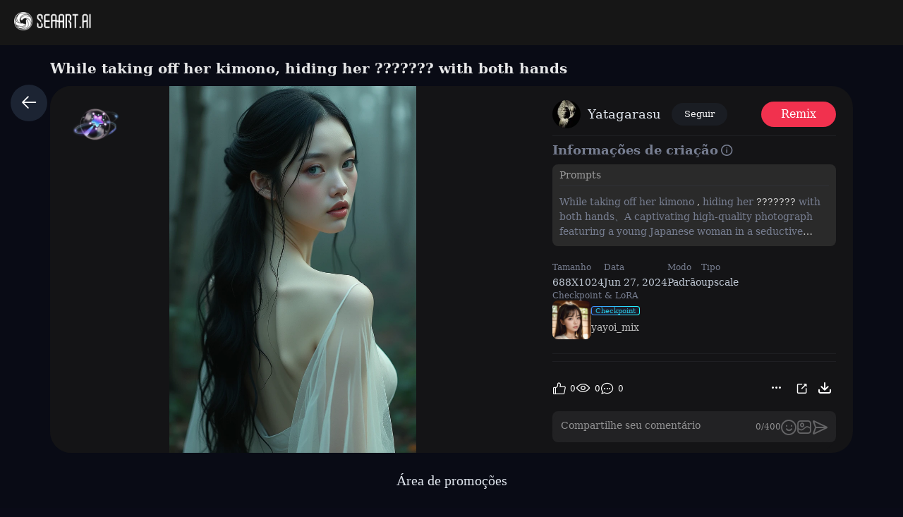

--- FILE ---
content_type: text/html; charset=utf-8
request_url: https://www.seaart.ai/pt/explore/detail/cpuvktde878c73aj70ag
body_size: 41045
content:
<!doctype html>
<html data-n-head-ssr lang="pt-PT" data-n-head="%7B%22lang%22:%7B%22ssr%22:%22pt-PT%22%7D%7D">
  <head >
    <meta data-n-head="ssr" charset="utf-8"><meta data-n-head="ssr" name="viewport" content="width=device-width, initial-scale=1"><meta data-n-head="ssr" name="format-detection" content="telephone=no"><meta data-n-head="ssr" data-hid="yandex-verification" name="yandex-verification" content="9e7cacac1fde7bf3"><meta data-n-head="ssr" data-hid="charset" charset="utf-8"><meta data-n-head="ssr" data-hid="mobile-web-app-capable" name="mobile-web-app-capable" content="yes"><meta data-n-head="ssr" data-hid="apple-mobile-web-app-title" name="apple-mobile-web-app-title" content="SeaArt AI"><meta data-n-head="ssr" data-hid="theme-color" name="theme-color" content="#000000"><meta data-n-head="ssr" data-hid="og:image:width" name="og:image:width" property="og:image:width" content="48"><meta data-n-head="ssr" data-hid="og:image:height" name="og:image:height" property="og:image:height" content="48"><meta data-n-head="ssr" data-hid="og:image:type" name="og:image:type" property="og:image:type" content="image/webp"><meta data-n-head="ssr" data-hid="google-site-verification" name="google-site-verification" content="Y5FblrFrB7sAFyw1h4gM3T8QsV-R6HvMcZC8_osNeMA"><meta data-n-head="ssr" data-hid="og:type" name="og:type" content="website"><meta data-n-head="ssr" data-hid="i18n-og" property="og:locale" content="pt_PT"><meta data-n-head="ssr" data-hid="i18n-og-alt-en-US" property="og:locale:alternate" content="en_US"><meta data-n-head="ssr" data-hid="i18n-og-alt-zh-CN" property="og:locale:alternate" content="zh_CN"><meta data-n-head="ssr" data-hid="i18n-og-alt-zh-TW" property="og:locale:alternate" content="zh_TW"><meta data-n-head="ssr" data-hid="i18n-og-alt-ar-SY" property="og:locale:alternate" content="ar_SY"><meta data-n-head="ssr" data-hid="i18n-og-alt-ja-JP" property="og:locale:alternate" content="ja_JP"><meta data-n-head="ssr" data-hid="i18n-og-alt-ko-KR" property="og:locale:alternate" content="ko_KR"><meta data-n-head="ssr" data-hid="i18n-og-alt-de-DE" property="og:locale:alternate" content="de_DE"><meta data-n-head="ssr" data-hid="i18n-og-alt-fr-FR" property="og:locale:alternate" content="fr_FR"><meta data-n-head="ssr" data-hid="i18n-og-alt-ru-RU" property="og:locale:alternate" content="ru_RU"><meta data-n-head="ssr" data-hid="i18n-og-alt-es-ES" property="og:locale:alternate" content="es_ES"><meta data-n-head="ssr" data-hid="i18n-og-alt-th-TH" property="og:locale:alternate" content="th_TH"><meta data-n-head="ssr" data-hid="i18n-og-alt-id-ID" property="og:locale:alternate" content="id_ID"><meta data-n-head="ssr" data-hid="i18n-og-alt-it-IT" property="og:locale:alternate" content="it_IT"><meta data-n-head="ssr" data-hid="i18n-og-alt-vi-VN" property="og:locale:alternate" content="vi_VN"><meta data-n-head="ssr" data-hid="i18n-og-alt-tr-TR" property="og:locale:alternate" content="tr_TR"><meta data-n-head="ssr" data-hid="description" name="description" content="While taking off her kimono, hiding her ??????? with both hands、A captivating high-quality photograph featuring a young Japanese woman in a seductive white kimono. Her dark hair flows down her back, and her mysterious gaze draws the viewer in. The enigmatic figure stands amidst a foggy forest at night, exuding an aura of allure and unease. The ethereal background reveals a dark and mystical woodland, with swirling fog enveloping the trees and casting an eerie yet spellbinding atmosphere. This striking image masterfully blends fashion and dark fantasy elements, showcasing the mesmerizing beauty of the woman and the enchanting setting., photo, fashion, dark fantasy"><meta data-n-head="ssr" data-hid="keywords" name="keywords" content="portrait,fashion,fantasy,characterV2"><meta data-n-head="ssr" data-hid="og:title" property="og:title" content="While taking off her kimono, hiding her ??????? with both hands"><meta data-n-head="ssr" data-hid="og:description" property="og:description" content="While taking off her kimono, hiding her ??????? with both hands、A captivating high-quality photograph featuring a young Japanese woman in a seductive white kimono. Her dark hair flows down her back, and her mysterious gaze draws the viewer in. The enigmatic figure stands amidst a foggy forest at night, exuding an aura of allure and unease. The ethereal background reveals a dark and mystical woodland, with swirling fog enveloping the trees and casting an eerie yet spellbinding atmosphere. This striking image masterfully blends fashion and dark fantasy elements, showcasing the mesmerizing beauty of the woman and the enchanting setting., photo, fashion, dark fantasy #SeaArt #AIart #AIイラスト #stablediffusion"><meta data-n-head="ssr" data-hid="og:image" name="og:image" content="https://image.cdn2.seaart.me/2024-09-03/crbgjdle878c73923agg/1afc8bc5455061dd93e298ba75276265_high.webp"><meta data-n-head="ssr" data-hid="og:site_name" property="og:site_name" content="https://www.seaart.ai"><meta data-n-head="ssr" data-hid="og:url" property="og:url" content="https://www.seaart.ai/explore/detail/cpuvktde878c73aj70ag?source=share_link"><meta data-n-head="ssr" name="twitter:url" content="https://www.seaart.ai/explore/detail/cpuvktde878c73aj70ag?source=share_link"><meta data-n-head="ssr" data-hid="twitter:image" name="twitter:image" content="https://image.cdn2.seaart.me/2024-09-03/crbgjdle878c73923agg/1afc8bc5455061dd93e298ba75276265_high.webp"><meta data-n-head="ssr" property="twitter:image" content="https://image.cdn2.seaart.me/2024-09-03/crbgjdle878c73923agg/1afc8bc5455061dd93e298ba75276265_high.webp"><meta data-n-head="ssr" name="twitter:title" content="While taking off her kimono, hiding her ??????? with both hands"><meta data-n-head="ssr" name="twitter:description" content="While taking off her kimono, hiding her ??????? with both hands、A captivating high-quality photograph featuring a young Japanese woman in a seductive white kimono. Her dark hair flows down her back, and her mysterious gaze draws the viewer in. The enigmatic figure stands amidst a foggy forest at night, exuding an aura of allure and unease. The ethereal background reveals a dark and mystical woodland, with swirling fog enveloping the trees and casting an eerie yet spellbinding atmosphere. This striking image masterfully blends fashion and dark fantasy elements, showcasing the mesmerizing beauty of the woman and the enchanting setting., photo, fashion, dark fantasy"><meta data-n-head="ssr" name="twitter:site" content="@SeaArt_Ai"><meta data-n-head="ssr" name="twitter:creator" content="Yatagarasu"><meta data-n-head="ssr" name="twitter:card" content="summary_large_image"><title>While taking off her kimono, hiding her ??????? with both hands - SeaArt AI</title><base href="/"><link data-n-head="ssr" rel="icon" type="image/x-icon" href="/favicon.ico"><link data-n-head="ssr" rel="apple-touch-icon" href="/apple-touch-icon.png"><link data-n-head="ssr" rel="apple-touch-icon-precomposed" href="/apple-touch-icon-precomposed.png"><link data-n-head="ssr" rel="preconnect" href="https://cdn1.resource-static-cdn.seaart.me"><link data-n-head="ssr" rel="dns-prefetch" href="https://cdn1.resource-static-cdn.seaart.me"><link data-n-head="ssr" data-hid="shortcut-icon" rel="shortcut icon" href="https://image.cdn2.seaart.ai/icon/logo144new.webp"><link data-n-head="ssr" data-hid="apple-touch-icon" rel="apple-touch-icon" href="https://image.cdn2.seaart.ai/icon/logo48new.webp" sizes="48x48"><link data-n-head="ssr" rel="manifest" href="https://cdn1.resource-static-cdn.seaart.me/web/prod/manifest.3080c111.json" data-hid="manifest"><link data-n-head="ssr" data-hid="i18n-alt-en" rel="alternate" href="https://www.seaart.ai/explore/detail/cpuvktde878c73aj70ag" hreflang="en"><link data-n-head="ssr" data-hid="i18n-alt-en-US" rel="alternate" href="https://www.seaart.ai/explore/detail/cpuvktde878c73aj70ag" hreflang="en-US"><link data-n-head="ssr" data-hid="i18n-alt-zh" rel="alternate" href="https://www.seaart.ai/zhCN/explore/detail/cpuvktde878c73aj70ag" hreflang="zh"><link data-n-head="ssr" data-hid="i18n-alt-zh-CN" rel="alternate" href="https://www.seaart.ai/zhCN/explore/detail/cpuvktde878c73aj70ag" hreflang="zh-CN"><link data-n-head="ssr" data-hid="i18n-alt-zh-TW" rel="alternate" href="https://www.seaart.ai/zhTW/explore/detail/cpuvktde878c73aj70ag" hreflang="zh-TW"><link data-n-head="ssr" data-hid="i18n-alt-ar" rel="alternate" href="https://www.seaart.ai/ar/explore/detail/cpuvktde878c73aj70ag" hreflang="ar"><link data-n-head="ssr" data-hid="i18n-alt-ar-SY" rel="alternate" href="https://www.seaart.ai/ar/explore/detail/cpuvktde878c73aj70ag" hreflang="ar-SY"><link data-n-head="ssr" data-hid="i18n-alt-ja" rel="alternate" href="https://www.seaart.ai/ja/explore/detail/cpuvktde878c73aj70ag" hreflang="ja"><link data-n-head="ssr" data-hid="i18n-alt-ja-JP" rel="alternate" href="https://www.seaart.ai/ja/explore/detail/cpuvktde878c73aj70ag" hreflang="ja-JP"><link data-n-head="ssr" data-hid="i18n-alt-ko" rel="alternate" href="https://www.seaart.ai/ko/explore/detail/cpuvktde878c73aj70ag" hreflang="ko"><link data-n-head="ssr" data-hid="i18n-alt-ko-KR" rel="alternate" href="https://www.seaart.ai/ko/explore/detail/cpuvktde878c73aj70ag" hreflang="ko-KR"><link data-n-head="ssr" data-hid="i18n-alt-de" rel="alternate" href="https://www.seaart.ai/de/explore/detail/cpuvktde878c73aj70ag" hreflang="de"><link data-n-head="ssr" data-hid="i18n-alt-de-DE" rel="alternate" href="https://www.seaart.ai/de/explore/detail/cpuvktde878c73aj70ag" hreflang="de-DE"><link data-n-head="ssr" data-hid="i18n-alt-fr" rel="alternate" href="https://www.seaart.ai/fr/explore/detail/cpuvktde878c73aj70ag" hreflang="fr"><link data-n-head="ssr" data-hid="i18n-alt-fr-FR" rel="alternate" href="https://www.seaart.ai/fr/explore/detail/cpuvktde878c73aj70ag" hreflang="fr-FR"><link data-n-head="ssr" data-hid="i18n-alt-ru" rel="alternate" href="https://www.seaart.ai/ru/explore/detail/cpuvktde878c73aj70ag" hreflang="ru"><link data-n-head="ssr" data-hid="i18n-alt-ru-RU" rel="alternate" href="https://www.seaart.ai/ru/explore/detail/cpuvktde878c73aj70ag" hreflang="ru-RU"><link data-n-head="ssr" data-hid="i18n-alt-es" rel="alternate" href="https://www.seaart.ai/es/explore/detail/cpuvktde878c73aj70ag" hreflang="es"><link data-n-head="ssr" data-hid="i18n-alt-es-ES" rel="alternate" href="https://www.seaart.ai/es/explore/detail/cpuvktde878c73aj70ag" hreflang="es-ES"><link data-n-head="ssr" data-hid="i18n-alt-pt" rel="alternate" href="https://www.seaart.ai/pt/explore/detail/cpuvktde878c73aj70ag" hreflang="pt"><link data-n-head="ssr" data-hid="i18n-alt-pt-PT" rel="alternate" href="https://www.seaart.ai/pt/explore/detail/cpuvktde878c73aj70ag" hreflang="pt-PT"><link data-n-head="ssr" data-hid="i18n-alt-th" rel="alternate" href="https://www.seaart.ai/th/explore/detail/cpuvktde878c73aj70ag" hreflang="th"><link data-n-head="ssr" data-hid="i18n-alt-th-TH" rel="alternate" href="https://www.seaart.ai/th/explore/detail/cpuvktde878c73aj70ag" hreflang="th-TH"><link data-n-head="ssr" data-hid="i18n-alt-id" rel="alternate" href="https://www.seaart.ai/indo/explore/detail/cpuvktde878c73aj70ag" hreflang="id"><link data-n-head="ssr" data-hid="i18n-alt-id-ID" rel="alternate" href="https://www.seaart.ai/indo/explore/detail/cpuvktde878c73aj70ag" hreflang="id-ID"><link data-n-head="ssr" data-hid="i18n-alt-it" rel="alternate" href="https://www.seaart.ai/it/explore/detail/cpuvktde878c73aj70ag" hreflang="it"><link data-n-head="ssr" data-hid="i18n-alt-it-IT" rel="alternate" href="https://www.seaart.ai/it/explore/detail/cpuvktde878c73aj70ag" hreflang="it-IT"><link data-n-head="ssr" data-hid="i18n-alt-vi" rel="alternate" href="https://www.seaart.ai/vi/explore/detail/cpuvktde878c73aj70ag" hreflang="vi"><link data-n-head="ssr" data-hid="i18n-alt-vi-VN" rel="alternate" href="https://www.seaart.ai/vi/explore/detail/cpuvktde878c73aj70ag" hreflang="vi-VN"><link data-n-head="ssr" data-hid="i18n-alt-tr" rel="alternate" href="https://www.seaart.ai/tr/explore/detail/cpuvktde878c73aj70ag" hreflang="tr"><link data-n-head="ssr" data-hid="i18n-alt-tr-TR" rel="alternate" href="https://www.seaart.ai/tr/explore/detail/cpuvktde878c73aj70ag" hreflang="tr-TR"><link data-n-head="ssr" data-hid="i18n-xd" rel="alternate" href="https://www.seaart.ai/explore/detail/cpuvktde878c73aj70ag" hreflang="x-default"><link data-n-head="ssr" data-hid="i18n-can" rel="canonical" href="https://www.seaart.ai/pt/explore/detail/cpuvktde878c73aj70ag"><link data-n-head="ssr" rel="canonical" href="https://www.seaart.ai/explore/detail/cpuvktde878c73aj70ag?source=share_link"><script data-n-head="ssr">
      (function(w,d,s,l,i){w[l]=w[l]||[];w[l].push({'gtm.start':
      new Date().getTime(),event:'gtm.js'});var f=d.getElementsByTagName(s)[0],
      j=d.createElement(s),dl=l!='dataLayer'?'&l='+l:'';j.async=true;j.src=
      'https://www.googletagmanager.com/gtm.js?id='+i+dl;f.parentNode.insertBefore(j,f);
      })(window,document,'script','dataLayer','GTM-TVBKQXD2');
    </script><script data-n-head="ssr" type="application/ld+json">{"@context":"https://schema.org","@type":"ImageObject","contentUrl":"https://image.cdn2.seaart.me/2024-09-03/crbgjdle878c73923agg/1afc8bc5455061dd93e298ba75276265_high.webp","creator":{"name":"Yatagarasu","@type":"Person"},"creditText":"Yatagarasu","copyrightNotice":"Yatagarasu","license":"https://image6.cdn.seaart.me/20230808/9598893d-2207-4b30-9036-bf5b026232bf.html","acquireLicensePage":"https://image6.cdn.seaart.me/20230808/9598893d-2207-4b30-9036-bf5b026232bf.html"}</script><link rel="stylesheet" href="https://cdn1.resource-static-cdn.seaart.me/web/prod/css/dd6f0f0.css"><link rel="stylesheet" href="https://cdn1.resource-static-cdn.seaart.me/web/prod/css/81e6980.css"><link rel="stylesheet" href="https://cdn1.resource-static-cdn.seaart.me/web/prod/css/87e99d9.css"><link rel="stylesheet" href="https://cdn1.resource-static-cdn.seaart.me/web/prod/css/06bf8db.css"><link rel="stylesheet" href="https://cdn1.resource-static-cdn.seaart.me/web/prod/css/c8be847.css"><link rel="stylesheet" href="https://cdn1.resource-static-cdn.seaart.me/web/prod/css/8fda076.css"><link rel="stylesheet" href="https://cdn1.resource-static-cdn.seaart.me/web/prod/css/7d1daa6.css"><link rel="stylesheet" href="https://cdn1.resource-static-cdn.seaart.me/web/prod/css/13694bd.css"><link rel="stylesheet" href="https://cdn1.resource-static-cdn.seaart.me/web/prod/css/1de5b1d.css"><link rel="stylesheet" href="https://cdn1.resource-static-cdn.seaart.me/web/prod/css/c88a227.css"><link rel="stylesheet" href="https://cdn1.resource-static-cdn.seaart.me/web/prod/css/b43bd34.css"><link rel="stylesheet" href="https://cdn1.resource-static-cdn.seaart.me/web/prod/css/0e12cb2.css"><link rel="stylesheet" href="https://cdn1.resource-static-cdn.seaart.me/web/prod/css/4fd6010.css"><link rel="stylesheet" href="https://cdn1.resource-static-cdn.seaart.me/web/prod/css/59e28f9.css"><link rel="stylesheet" href="https://cdn1.resource-static-cdn.seaart.me/web/prod/css/dda9627.css"><link rel="stylesheet" href="https://cdn1.resource-static-cdn.seaart.me/web/prod/css/ec64e3e.css"><link rel="stylesheet" href="https://cdn1.resource-static-cdn.seaart.me/web/prod/css/91b478e.css"><link rel="stylesheet" href="https://cdn1.resource-static-cdn.seaart.me/web/prod/css/f8c338d.css"><link rel="stylesheet" href="https://cdn1.resource-static-cdn.seaart.me/web/prod/css/bbcc576.css"><link rel="stylesheet" href="https://cdn1.resource-static-cdn.seaart.me/web/prod/css/60995d7.css"><link rel="stylesheet" href="https://cdn1.resource-static-cdn.seaart.me/web/prod/css/66f9c66.css"><link rel="stylesheet" href="https://cdn1.resource-static-cdn.seaart.me/web/prod/css/52ad513.css"><link rel="stylesheet" href="https://cdn1.resource-static-cdn.seaart.me/web/prod/css/56d5e78.css"><link rel="stylesheet" href="https://cdn1.resource-static-cdn.seaart.me/web/prod/css/8ff505b.css"><link rel="stylesheet" href="https://cdn1.resource-static-cdn.seaart.me/web/prod/css/c32c240.css"><link rel="stylesheet" href="https://cdn1.resource-static-cdn.seaart.me/web/prod/css/6c4d0fe.css">
  </head>
  <body >
    <div data-server-rendered="true" id="__nuxt"><div id="__layout"><div id="app" data-v-76dc97de><section class="el-container container-wraper is-vertical" data-v-76dc97de><header data-group="page-header" class="el-header" style="height:62px;padding:0;top:0;position:fixed;z-index:101;" data-v-76dc97de><div class="top-banner" style="display:none;" data-v-0348289a data-v-76dc97de><a href="/mall?dotFrom=svip_banner" class="discount-banner-bg" data-v-0348289a><!----></a> <span aria-label="Fechar" class="close-btn" data-v-0348289a>×</span></div> <div class="top-menu" data-v-73d8faca data-v-76dc97de><div class="left-tabs" data-v-73d8faca><div data-hand class="menu-icon flex_c_m" style="display:none;" data-v-73d8faca><i class="iconfont icon-menu" data-v-73d8faca></i></div> <a href="/pt" data-text="" class="web-logo canary" data-v-73d8faca><img src="https://cdn1.resource-static-cdn.seaart.me/web/prod/img/home-nav-logo.5792026.png" alt="SeaArt AI" class="logo" data-v-73d8faca></a> <span class="company-name" style="display:none;" data-v-73d8faca>
      Empresa
    </span> <div data-v-e6af92cc data-v-73d8faca><div class="tabs-list-box flex" data-v-e6af92cc></div></div></div> <div class="middle-search-area" data-v-73d8faca><!----></div> <div class="right-icons" data-v-73d8faca><!----></div></div></header> <section class="el-container body-container" style="padding:62px 0 0 0px;" data-v-76dc97de><div class="image-gallery" data-v-3c235322 data-v-76dc97de><!----> <div class="mobile-back-to" data-v-3c235322><i class="el-icon-back" data-v-3c235322></i></div> <div class="imgpage-content flex" data-v-3c235322><div data-group="work-page-image-info" class="imgpage-inner" data-v-3c235322><div class="imgpage-image-hold w-full" data-v-6111696a data-v-3c235322><div class="imgpage-image-info-container m60" data-v-6111696a><h1 class="seo-title text-no-wrap" style="width:900px;" data-v-6111696a data-v-3c235322>
              While taking off her kimono, hiding her ??????? with both hands
            </h1>  <div class="imgpage-image flex" style="width:;" data-v-6111696a data-v-3c235322><div class="image-container flex" data-v-6111696a data-v-3c235322><img alt="While taking off her kimono, hiding her ??????? with both hands、A captivating high-quality photograph featuring a young Japanese woman in a seductive white kimono. Her dark hair flows down her back, and her mysterious gaze draws the viewer in. The enigmatic figure stands amidst a foggy forest at night, exuding an aura of allure and unease. The ethereal background reveals a dark and mystical woodland, with swirling fog enveloping the trees and casting an eerie yet spellbinding atmosphere. This striking image masterfully blends fashion and dark fantasy elements, showcasing the mesmerizing beauty of the woman and the enchanting setting., photo, fashion, dark fantasy" src="https://image.cdn2.seaart.me/2024-09-03/crbgjdle878c73923agg/1afc8bc5455061dd93e298ba75276265_high.webp" width="688" height="1024" data-v-6111696a data-v-3c235322> <div class="tips-button-box tips-btn" data-v-75b2a6b2 data-v-3c235322><div class="btn-img" data-v-75b2a6b2><img src="https://image.cdn2.seaart.me/static/web/play_entrace_icon.png" alt="image" data-v-75b2a6b2></div> <div class="tips-text" style="display:none;" data-v-75b2a6b2></div></div></div> <div class="quick-operate-buttons" style="display:none;" data-v-6111696a data-v-3c235322><div class="button-container" data-v-6111696a data-v-3c235322><div class="single-picture-container" data-v-6111696a data-v-3c235322><!----><!----><!----><!----><!----><!----><!----><!----><!----><!----></div></div></div></div> <div class="imgpage-info" style="width:450px;padding:0 24px;" data-v-6111696a data-v-3c235322><div class="author flex" data-v-6a33d82b data-v-3c235322><div class="left flex" data-v-6a33d82b><div class="head" style="background-color:transparent;" data-v-6a33d82b><div class="base-avatar" style="width:40px;height:40px;" data-v-02dafc6a data-v-6a33d82b><div class="base-container" style="background-color:#516a8b;" data-v-02dafc6a><img loading="lazy" width="40" height="40" src="https://image.cdn2.seaart.me/temp-convert-webp/highwebp/static/avatar/20231204/882a8ccb-93ef-463a-b6ba-b68cf42355c6_low.webp?format=webp&amp;quality=low&amp;maxsize=120,0" alt="avatar" class="base-image" data-v-02dafc6a> <div class="base-text" style="font-size:20px;display:none;" data-v-02dafc6a>
      Y
    </div></div> <!----></div></div> <div class="name" data-v-6a33d82b><a href="/pt/user/71127b68ed22f89ec88664fc6bdf9729" rel="nofollow" class="personal-info-a" data-v-6a33d82b>
        Yatagarasu
      </a> </div> <button type="button" data-event="click_follow" data-id="71127b68ed22f89ec88664fc6bdf9729" class="el-button follow el-button--default" data-v-6a33d82b><!----><!----><span>
      Seguir
    </span></button></div> <div class="right" data-v-6a33d82b><button class="right-btn button-try disabled" data-v-6a33d82b data-v-3c235322>
                Remix
              </button></div></div> <div class="cmt-comments" data-v-623b74f1 data-v-3c235322><!----> <div class="commMain" data-v-623b74f1><div class="create-info-container" data-v-623b74f1 data-v-3c235322><span class="create-info-item-title" data-v-623b74f1 data-v-3c235322>Informações de criação</span> <span data-v-623b74f1 data-v-3c235322><span data-v-3c235322><div role="tooltip" id="el-popover-1512" aria-hidden="true" class="el-popover el-popper" style="width:320px;display:none;"><!----><div class="image-meta" data-v-3afa3092 data-v-3c235322><!----> <!----> <!----> <!----> <div class="btn-box" data-v-3afa3092><div class="btn" data-v-3afa3092>Remix</div></div></div> </div><span class="el-popover__reference-wrapper"><i class="iconfont icon-notification work-tips" data-v-3c235322></i></span></span></span> <!----></div> <div class="c-prompt-container" data-v-94a0c3bc data-v-3c235322><div class="prompt-container-title" data-v-94a0c3bc><span data-v-94a0c3bc>Prompts</span></div> <div class="prompt-container-content" data-v-94a0c3bc><span class="prompt-text" data-v-94a0c3bc><a href="/pt/search/While taking off her kimono" data-search-keyword="While taking off her kimono" data-event="click_prompt_search" data-eventName="log_action_front_search" class="text-segment" data-v-94a0c3bc>
            While taking off her kimono
          </a><span data-v-94a0c3bc>,</span><a href="/pt/search/ hiding her " data-search-keyword=" hiding her " data-event="click_prompt_search" data-eventName="log_action_front_search" class="text-segment" data-v-94a0c3bc>
             hiding her 
          </a><span data-v-94a0c3bc>?</span><span data-v-94a0c3bc>?</span><span data-v-94a0c3bc>?</span><span data-v-94a0c3bc>?</span><span data-v-94a0c3bc>?</span><span data-v-94a0c3bc>?</span><span data-v-94a0c3bc>?</span><a href="/pt/search/ with both hands、A captivating high-quality photograph featuring a young Japanese woman in a seductive white kimono" data-search-keyword=" with both hands、A captivating high-quality photograph featuring a young Japanese woman in a seductive white kimono" data-event="click_prompt_search" data-eventName="log_action_front_search" class="text-segment" data-v-94a0c3bc>
             with both hands、A captivating high-quality photograph featuring a young Japanese woman in a seductive white kimono
          </a><span data-v-94a0c3bc>.</span><a href="/pt/search/ Her dark hair flows down her back" data-search-keyword=" Her dark hair flows down her back" data-event="click_prompt_search" data-eventName="log_action_front_search" class="text-segment" data-v-94a0c3bc>
             Her dark hair flows down her back
          </a><span data-v-94a0c3bc>,</span><a href="/pt/search/ and her mysterious gaze draws the viewer in" data-search-keyword=" and her mysterious gaze draws the viewer in" data-event="click_prompt_search" data-eventName="log_action_front_search" class="text-segment" data-v-94a0c3bc>
             and her mysterious gaze draws the viewer in
          </a><span data-v-94a0c3bc>.</span><a href="/pt/search/ The enigmatic figure stands amidst a foggy forest at night" data-search-keyword=" The enigmatic figure stands amidst a foggy forest at night" data-event="click_prompt_search" data-eventName="log_action_front_search" class="text-segment" data-v-94a0c3bc>
             The enigmatic figure stands amidst a foggy forest at night
          </a><span data-v-94a0c3bc>,</span><a href="/pt/search/ exuding an aura of allure and unease" data-search-keyword=" exuding an aura of allure and unease" data-event="click_prompt_search" data-eventName="log_action_front_search" class="text-segment" data-v-94a0c3bc>
             exuding an aura of allure and unease
          </a><span data-v-94a0c3bc>.</span><a href="/pt/search/ The ethereal background reveals a dark and mystical woodland" data-search-keyword=" The ethereal background reveals a dark and mystical woodland" data-event="click_prompt_search" data-eventName="log_action_front_search" class="text-segment" data-v-94a0c3bc>
             The ethereal background reveals a dark and mystical woodland
          </a><span data-v-94a0c3bc>,</span><a href="/pt/search/ with swirling fog enveloping the trees and casting an eerie yet spellbinding atmosphere" data-search-keyword=" with swirling fog enveloping the trees and casting an eerie yet spellbinding atmosphere" data-event="click_prompt_search" data-eventName="log_action_front_search" class="text-segment" data-v-94a0c3bc>
             with swirling fog enveloping the trees and casting an eerie yet spellbinding atmosphere
          </a><span data-v-94a0c3bc>.</span><a href="/pt/search/ This striking image masterfully blends fashion and dark fantasy elements" data-search-keyword=" This striking image masterfully blends fashion and dark fantasy elements" data-event="click_prompt_search" data-eventName="log_action_front_search" class="text-segment" data-v-94a0c3bc>
             This striking image masterfully blends fashion and dark fantasy elements
          </a><span data-v-94a0c3bc>,</span><a href="/pt/search/ showcasing the mesmerizing beauty of the woman and the enchanting setting" data-search-keyword=" showcasing the mesmerizing beauty of the woman and the enchanting setting" data-event="click_prompt_search" data-eventName="log_action_front_search" class="text-segment" data-v-94a0c3bc>
             showcasing the mesmerizing beauty of the woman and the enchanting setting
          </a><span data-v-94a0c3bc>.</span><span data-v-94a0c3bc>,</span><a href="/pt/search/ photo" data-search-keyword=" photo" data-event="click_prompt_search" data-eventName="log_action_front_search" class="text-segment" data-v-94a0c3bc>
             photo
          </a><span data-v-94a0c3bc>,</span><a href="/pt/search/ fashion" data-search-keyword=" fashion" data-event="click_prompt_search" data-eventName="log_action_front_search" class="text-segment" data-v-94a0c3bc>
             fashion
          </a><span data-v-94a0c3bc>,</span><a href="/pt/search/ dark fantasy" data-search-keyword=" dark fantasy" data-event="click_prompt_search" data-eventName="log_action_front_search" class="text-segment" data-v-94a0c3bc>
             dark fantasy
          </a> <span class="prompt-actions-inline" data-v-94a0c3bc><span class="prompt-action-btn-inline" data-v-94a0c3bc><i class="iconfont icon-copy" data-v-94a0c3bc></i></span> <span class="prompt-action-btn-inline" data-v-94a0c3bc><i class="iconfont icon-translate1" data-v-94a0c3bc></i></span></span></span></div></div> <!----> <div class="model-info" data-v-623b74f1 data-v-3c235322><div class="meta-content flex flex-col el-row el-row--flex" data-v-3c235322><div class="info flex" data-v-3c235322><span class="item" data-v-3c235322><div class="name" data-v-3c235322>Tamanho</div> <div class="value" data-v-3c235322>
                          688X1024
                        </div></span> <span class="item" data-v-3c235322><div class="name" data-v-3c235322>Data</div> <div class="value" data-v-3c235322>Jun 27, 2024</div></span> <span class="item" data-v-3c235322><div class="name" data-v-3c235322>Modo</div> <div class="value" data-v-3c235322>
                          Padrão
                        </div></span> <span class="item" data-v-3c235322><div class="name" data-v-3c235322>Tipo</div> <div class="value" data-v-3c235322>
                          upscale
                        </div></span></div></div> <div class="model-seo-name" data-v-623b74f1 data-v-3c235322>
                    Checkpoint &amp; LoRA
                  </div> <div class="models flex flex-wrap" data-v-623b74f1 data-v-3c235322><a href="/pt/models/detail/a440a99c41938f28edabe3a762d60bd8" class="model-item flex items-center" data-v-623b74f1 data-v-3c235322><img src="https://image.cdn2.seaart.me/temp-convert-webp/highwebp/static/images/20231008/a9743ee3a150a0e4bd02d59ec01fbbd1_low.webp" alt="yayoi_mix" class="model-cover" data-v-623b74f1 data-v-3c235322> <div class="model-cont flex flex-col" data-v-623b74f1 data-v-3c235322><div class="model-type" data-v-623b74f1 data-v-3c235322><span data-v-623b74f1 data-v-3c235322>Checkpoint</span></div> <div class="model-name text-no-wrap-2" data-v-623b74f1 data-v-3c235322>yayoi_mix</div></div></a></div> <!----> <!----> <!----></div> <!----> <!----> <div class="commCnt" data-v-623b74f1><div class="commNum" data-v-623b74f1>
         comentário(s)
      </div> </div></div> <div class="commInput" data-v-623b74f1><div class="commFunBar" data-v-623b74f1><div class="funBarBnt" data-v-623b74f1><div data-event="waterfall-like" data-id="cpuvktde878c73aj70ag" data-info="{&quot;isLiked&quot;:true}" class="commFunNum" style="display:;" data-v-623b74f1><i class="iconfont icon-like" data-v-623b74f1></i> <span data-v-623b74f1>0</span></div> <div data-v-623b74f1><!----></div> <div class="commFunNum" data-v-623b74f1><i class="iconfont icon-work-show" data-v-623b74f1></i> <span data-v-623b74f1>0</span></div> <div class="commFunNum" data-v-623b74f1><i class="el-icon-chat-dot-round" data-v-623b74f1></i> <span data-v-623b74f1>0</span></div></div> <div class="commFunBarRight flex" data-v-623b74f1><div class="commFunNum" data-v-623b74f1 data-v-3c235322><span data-v-3c235322><div role="tooltip" id="el-popover-259" aria-hidden="true" class="el-popover el-popper my-popover" style="width:100px;display:none;"><!----><div class="pop-btns flex" data-v-3c235322><div data-event="not_interest" data-id="cpuvktde878c73aj70ag" data-type="1" data-desc="不感兴趣按钮点击" data-v-0bdc1f7d data-v-3c235322><button data-v-0bdc1f7d data-v-3c235322>
                          Desinteressante
                        </button></div> <div data-event="click_report" data-id="crbgjjde878c73fbt4vg" data-type="1" data-desc="举报按钮点击" data-v-7ca32040 data-v-3c235322><button data-v-7ca32040 data-v-3c235322>
                          Reportar
                        </button> <div class="el-dialog__wrapper" style="display:none;" data-v-8869d288 data-v-7ca32040><div role="dialog" aria-modal="true" aria-label="dialog" class="el-dialog hy-report-modal-box" style="margin-top:15vh;width:690px;"><div class="el-dialog__header"><span class="el-dialog__title"></span><!----></div><!----><!----></div></div></div> <button data-event="activeImg?.primary == 1 ? 'click_hide' : 'click_show'" data-id="cpuvktde878c73aj70ag" style="display:none;" data-v-3c235322>
                        Privado
                      </button> <button data-event="click_appeal" data-id="cpuvktde878c73aj70ag" style="display:none;" data-v-3c235322>
                        Recorrer
                      </button> <button data-event="click_delete" data-id="cpuvktde878c73aj70ag" style="display:none;" data-v-3c235322>
                        Excluir
                      </button></div> </div><span class="el-popover__reference-wrapper"><button style="color:#ffffff;" data-v-3c235322><i class="iconfont icon-more" data-v-3c235322></i></button></span></span></div> <button data-event="click_share" data-id="cpuvktde878c73aj70ag" class="commFunNum" data-v-623b74f1 data-v-3c235322><i class="iconfont icon-share-icon" data-v-623b74f1 data-v-3c235322></i></button> <button class="commFunNum" data-v-623b74f1 data-v-3c235322><i class="iconfont icon-icon-Download" data-v-623b74f1 data-v-3c235322></i></button></div></div> <div class="input-box-container" data-v-623b74f1><div class="inputBox" data-v-623b74f1><textarea maxlength="400" placeholder="Compartilhe seu comentário" rows="1" data-v-623b74f1></textarea> <div class="input-actions" data-v-623b74f1><div class="char-count" data-v-623b74f1>0/400</div> <div class="icon-btn" data-v-623b74f1><i class="iconfont icon-emoji" style="font-size:22px;color:#646466;" data-v-623b74f1></i> <i class="iconfont icon-jianpan" style="font-size:22px;color:#646466;display:none;" data-v-623b74f1></i></div> <div class="icon-btn" data-v-623b74f1><i class="iconfont icon-picture" style="font-size:22px;color:#646466;" data-v-623b74f1></i></div> <div class="icon-btn" data-v-623b74f1><i class="iconfont icon-Comment_send" style="font-size:22px;color:#646466;" data-v-623b74f1></i></div></div></div> <div class="image-preview" style="display:none;" data-v-f010f36c data-v-623b74f1></div></div></div> <div id="reverseLoadDiv" data-v-623b74f1></div> <span class="popover-editor" style="display:none;" data-v-623b74f1><div role="tooltip" id="el-popover-2108" aria-hidden="true" class="el-popover el-popper" style="width:undefinedpx;display:none;"><!----><div class="editor-emoji-panel-section" style="display:none;" data-v-623b74f1><div data-v-623b74f1> <!----></div></div></div><span class="el-popover__reference-wrapper"></span></span> <div data-v-2a2fd426 data-v-623b74f1><!----> <div class="el-dialog__wrapper" style="display:none;" data-v-06647cf1 data-v-2a2fd426><div role="dialog" aria-modal="true" aria-label="dialog" class="el-dialog link-upload-modal-box custom-dialog" style="margin-top:15vh;width:407px;"><div class="el-dialog__header"><span class="el-dialog__title"></span><button type="button" aria-label="Close" class="el-dialog__headerbtn"><i class="el-dialog__close el-icon el-icon-close"></i></button></div><!----><!----></div></div></div> <!----> <div class="el-dialog__wrapper" style="display:none;" data-v-8869d288 data-v-623b74f1><div role="dialog" aria-modal="true" aria-label="dialog" class="el-dialog hy-report-modal-box" style="margin-top:15vh;width:690px;"><div class="el-dialog__header"><span class="el-dialog__title"></span><!----></div><!----><!----></div></div></div></div></div></div> <div class="imgpage-related" data-v-3c235322><h2 class="title-div" data-v-3c235322><span class="title" data-v-3c235322>Área de promoções</span></h2> <div style="min-height:244px;" data-v-bc6bc42a data-v-3c235322><div class="swipeab-leList" style="margin-top:0px;height:initial;" data-v-6d09f2a7 data-v-bc6bc42a><div class="swipeab-icon-box swipeab-icon-box-left" style="width:40px;display:none;" data-v-6d09f2a7><div class="icon-bnt" style="width:40px;height:40px;margin-top:0;" data-v-6d09f2a7><i class="el-icon-arrow-left" data-v-6d09f2a7></i></div></div> <div class="scroll-area" data-v-6d09f2a7><div class="content" data-v-6d09f2a7><div class="list" style="align-items:flex-start;gap:16px;padding-top:8px;padding-bottom:8px;" data-v-6d09f2a7><div style="width:182px;height:100%;" data-v-64dee974 data-v-bc6bc42a><a href="" target="_blank" log-exposure="{&quot;type&quot;:13,&quot;id&quot;:&quot;cta05ile878c73fn0j80&quot;,&quot;pt&quot;:&quot;&quot;,&quot;position&quot;:&quot;&quot;,&quot;index&quot;:0}" class="base-card-box gl-exposure-node" data-v-64dee974><div class="hy-colorful-border-maxbox" style="height:100%;" data-v-71dbff78 data-v-64dee974><!----> <!----> <!----> <div data-nsfw="0" data-event="module-box-click" data-desc="瀑布流卡片主体内容点击" data-id="cta05ile878c73fn0j80" data-type="13" data-index="0" data-position="" data-info="{}" class="content-box" style="height:244px;border-radius:undefinedpx;" data-v-71dbff78 data-v-64dee974><div enableLoadError="" class="image-item-box" data-v-9a0465aa data-v-64dee974><img src="https://image.cdn2.seaart.me/temp-convert-webp/highwebp/20241208/1dddbe69-b11b-4d2d-92b6-722477fd5d5e_low.webp?format=webp&amp;quality=low&amp;maxsize=480,0" alt="Criador de banners do YouTube" loading="lazy" crossorigin="anonymous" fetchpriority="high" class="bg-image" data-v-9a0465aa></div> <!----> <!----> <!----> <div class="left-mark flex_c_m" data-v-71dbff78 data-v-64dee974><div data-v-b58862da data-v-64dee974><div class="mark-box flex_c_m" data-v-b58862da><i class="iconfont icon-icon_jiedian" data-v-b58862da></i></div> <!----> <!----> <!----> <!----> <!----></div></div> <div class="right-mark flex_c_m" data-v-71dbff78 data-v-64dee974><!----></div> <!----> <div class="hover-mask-box" data-v-71dbff78 data-v-64dee974><!----></div> <!----> <!----> <!----> <!----> <!----> <!----> <!----> <!----> <!----></div></div> <div class="card-info-box" style="padding-bottom:0;" data-v-8e5a2ec4 data-v-64dee974><div class="title-name flex_m" data-v-8e5a2ec4><!----> <img alt="icon" class="card-title-icon card-icon-none" style="display:none;" data-v-14646165 data-v-8e5a2ec4> <div data-id="cta05ile878c73fn0j80" data-type="13" data-desc="瀑布流标题点击" data-index="0" data-position="" data-info="{}" class="left-text line-one" style="font-size:14px;" data-v-8e5a2ec4>
      Criador de banners do YouTube
    </div> <!----></div> <!----> <div class="user-info-box flex_m" data-v-8e5a2ec4><div data-event="author" data-id="cta05ile878c73fn0j80" data-type="13" data-desc="瀑布流作者点击" data-index="0" data-position="" data-info="{}" class="user-head flex_m" data-v-8e5a2ec4><div class="user-head-box" data-v-8e5a2ec4><div class="base-avatar" style="width:24px;height:24px;" data-v-02dafc6a data-v-8e5a2ec4><div class="base-container" style="background-color:#516a8b;" data-v-02dafc6a><img loading="lazy" width="24" height="24" src="https://image.cdn2.seaart.me/temp-convert-webp/highwebp/static/avatar/20250403/05bd2eec-9852-4acc-9545-70e782d9bd71_low.webp?format=webp&amp;quality=low&amp;maxsize=120,0" alt="avatar" class="base-image" data-v-02dafc6a> <div class="base-text" style="font-size:12px;display:none;" data-v-02dafc6a>
      X
    </div></div> <div class="base-frame" data-v-02dafc6a><img src="https://image.cdn2.seaart.me/static/upload/20250604/af247710-8fe7-4250-93ef-5952ea54faf4.webp" loading="lazy" alt="avatar_frame" class="base-frame-image" data-v-02dafc6a></div></div></div> <span class="head-name line-one" data-v-8e5a2ec4>Xi</span></div> <div class="info-btns-box flex_m" data-v-8e5a2ec4></div></div> <!----> <!----></div></a></div><div style="width:182px;height:100%;" data-v-64dee974 data-v-bc6bc42a><a href="" target="_blank" log-exposure="{&quot;type&quot;:13,&quot;id&quot;:&quot;csgdt3qislbc738jvng0&quot;,&quot;pt&quot;:&quot;&quot;,&quot;position&quot;:&quot;&quot;,&quot;index&quot;:1}" class="base-card-box gl-exposure-node" data-v-64dee974><div class="hy-colorful-border-maxbox" style="height:100%;" data-v-71dbff78 data-v-64dee974><!----> <!----> <!----> <div data-nsfw="0" data-event="module-box-click" data-desc="瀑布流卡片主体内容点击" data-id="csgdt3qislbc738jvng0" data-type="13" data-index="1" data-position="" data-info="{}" class="content-box" style="height:244px;border-radius:undefinedpx;" data-v-71dbff78 data-v-64dee974><div enableLoadError="" class="image-item-box" data-v-9a0465aa data-v-64dee974><img src="https://image.cdn2.seaart.me/temp-convert-webp/highwebp/20241029/59037260-16cc-42a9-bc13-851dc69d7849_low.webp?format=webp&amp;quality=low&amp;maxsize=480,0" alt="troca de gênero" loading="lazy" crossorigin="anonymous" fetchpriority="high" class="bg-image" data-v-9a0465aa></div> <!----> <!----> <!----> <div class="left-mark flex_c_m" data-v-71dbff78 data-v-64dee974><div data-v-b58862da data-v-64dee974><div class="mark-box flex_c_m" data-v-b58862da><i class="iconfont icon-icon_jiedian" data-v-b58862da></i></div> <!----> <!----> <!----> <!----> <!----></div></div> <div class="right-mark flex_c_m" data-v-71dbff78 data-v-64dee974><!----></div> <!----> <div class="hover-mask-box" data-v-71dbff78 data-v-64dee974><!----></div> <!----> <!----> <!----> <!----> <!----> <!----> <!----> <!----> <!----></div></div> <div class="card-info-box" style="padding-bottom:0;" data-v-8e5a2ec4 data-v-64dee974><div class="title-name flex_m" data-v-8e5a2ec4><!----> <img alt="icon" class="card-title-icon card-icon-none" style="display:none;" data-v-14646165 data-v-8e5a2ec4> <div data-id="csgdt3qislbc738jvng0" data-type="13" data-desc="瀑布流标题点击" data-index="1" data-position="" data-info="{}" class="left-text line-one" style="font-size:14px;" data-v-8e5a2ec4>
      troca de gênero
    </div> <!----></div> <!----> <div class="user-info-box flex_m" data-v-8e5a2ec4><div data-event="author" data-id="csgdt3qislbc738jvng0" data-type="13" data-desc="瀑布流作者点击" data-index="1" data-position="" data-info="{}" class="user-head flex_m" data-v-8e5a2ec4><div class="user-head-box" data-v-8e5a2ec4><div class="base-avatar" style="width:24px;height:24px;" data-v-02dafc6a data-v-8e5a2ec4><div class="base-container" style="background-color:#516a8b;" data-v-02dafc6a><img loading="lazy" width="24" height="24" src="https://image.cdn2.seaart.me/temp-convert-webp/png/static/avatar/20240529/cbc88d8e-9aae-4135-bc46-281a3ea1eda6_low.webp?format=webp&amp;quality=low&amp;maxsize=120,0" alt="avatar" class="base-image" data-v-02dafc6a> <div class="base-text" style="font-size:12px;display:none;" data-v-02dafc6a>
      雨
    </div></div> <div class="base-frame" data-v-02dafc6a><img src="https://image.cdn2.seaart.me/static/upload/20250908/bf893fe5-910e-4af1-9fa4-4b13e95109e9.webp" loading="lazy" alt="avatar_frame" class="base-frame-image" data-v-02dafc6a></div></div></div> <span class="head-name line-one" data-v-8e5a2ec4>雨上がり</span></div> <div class="info-btns-box flex_m" data-v-8e5a2ec4></div></div> <!----> <!----></div></a></div><div style="width:182px;height:100%;" data-v-64dee974 data-v-bc6bc42a><a href="" target="_blank" log-exposure="{&quot;type&quot;:13,&quot;id&quot;:&quot;cvgh4qqr6lns738547b0&quot;,&quot;pt&quot;:&quot;&quot;,&quot;position&quot;:&quot;&quot;,&quot;index&quot;:2}" class="base-card-box gl-exposure-node" data-v-64dee974><div class="hy-colorful-border-maxbox" style="height:100%;" data-v-71dbff78 data-v-64dee974><!----> <!----> <!----> <div data-nsfw="0" data-event="module-box-click" data-desc="瀑布流卡片主体内容点击" data-id="cvgh4qqr6lns738547b0" data-type="13" data-index="2" data-position="" data-info="{}" class="content-box" style="height:244px;border-radius:undefinedpx;" data-v-71dbff78 data-v-64dee974><div enableLoadError="" class="image-item-box" data-v-9a0465aa data-v-64dee974><img src="https://image.cdn2.seaart.me/temp-convert-webp/highwebp/20250324/a06c6e1b-baa0-438e-a28a-0a71b94aee9a_low.webp?format=webp&amp;quality=low&amp;maxsize=480,0" alt="Mergulhe no mundo dos quadrinhos (imagem)" loading="lazy" crossorigin="anonymous" fetchpriority="high" class="bg-image" data-v-9a0465aa></div> <!----> <!----> <!----> <div class="left-mark flex_c_m" data-v-71dbff78 data-v-64dee974><div data-v-b58862da data-v-64dee974><div class="mark-box flex_c_m" data-v-b58862da><i class="iconfont icon-icon_jiedian" data-v-b58862da></i></div> <!----> <!----> <!----> <!----> <!----></div></div> <div class="right-mark flex_c_m" data-v-71dbff78 data-v-64dee974><!----></div> <!----> <div class="hover-mask-box" data-v-71dbff78 data-v-64dee974><!----></div> <!----> <!----> <!----> <!----> <!----> <!----> <!----> <!----> <!----></div></div> <div class="card-info-box" style="padding-bottom:0;" data-v-8e5a2ec4 data-v-64dee974><div class="title-name flex_m" data-v-8e5a2ec4><!----> <img alt="icon" class="card-title-icon card-icon-none" style="display:none;" data-v-14646165 data-v-8e5a2ec4> <div data-id="cvgh4qqr6lns738547b0" data-type="13" data-desc="瀑布流标题点击" data-index="2" data-position="" data-info="{}" class="left-text line-one" style="font-size:14px;" data-v-8e5a2ec4>
      Mergulhe no mundo dos quadrinhos (imagem)
    </div> <!----></div> <!----> <div class="user-info-box flex_m" data-v-8e5a2ec4><div data-event="author" data-id="cvgh4qqr6lns738547b0" data-type="13" data-desc="瀑布流作者点击" data-index="2" data-position="" data-info="{}" class="user-head flex_m" data-v-8e5a2ec4><div class="user-head-box" data-v-8e5a2ec4><div class="base-avatar" style="width:24px;height:24px;" data-v-02dafc6a data-v-8e5a2ec4><div class="base-container" style="background-color:#516a8b;" data-v-02dafc6a><img loading="lazy" width="24" height="24" src="https://image.cdn2.seaart.me/temp-convert-webp/highwebp/static/avatar/20250827/158fe15b-7f93-494d-90d5-7b248def4919_low.webp?format=webp&amp;quality=low&amp;maxsize=120,0" alt="avatar" class="base-image" data-v-02dafc6a> <div class="base-text" style="font-size:12px;display:none;" data-v-02dafc6a>
      S
    </div></div> <div class="base-frame" data-v-02dafc6a><img src="https://image.cdn2.seaart.me/static/upload/20250708/12ed33d9-e81b-4085-8019-73697ebd5415.webp" loading="lazy" alt="avatar_frame" class="base-frame-image" data-v-02dafc6a></div></div></div> <span class="head-name line-one" data-v-8e5a2ec4>shililili</span></div> <div class="info-btns-box flex_m" data-v-8e5a2ec4></div></div> <!----> <!----></div></a></div><div style="width:182px;height:100%;" data-v-64dee974 data-v-bc6bc42a><a href="" target="_blank" log-exposure="{&quot;type&quot;:13,&quot;id&quot;:&quot;d1idutle878c73b06fs0&quot;,&quot;pt&quot;:&quot;&quot;,&quot;position&quot;:&quot;&quot;,&quot;index&quot;:3}" class="base-card-box gl-exposure-node" data-v-64dee974><div class="hy-colorful-border-maxbox" style="height:100%;" data-v-71dbff78 data-v-64dee974><!----> <!----> <!----> <div data-nsfw="0" data-event="module-box-click" data-desc="瀑布流卡片主体内容点击" data-id="d1idutle878c73b06fs0" data-type="13" data-index="3" data-position="" data-info="{}" class="content-box" style="height:244px;border-radius:undefinedpx;" data-v-71dbff78 data-v-64dee974><div enableLoadError="" class="image-item-box" data-v-9a0465aa data-v-64dee974><img src="https://image.cdn2.seaart.me/20250702/c06d10d2-78b3-4a7b-a63a-375d572f0759.webp?format=webp&amp;quality=low&amp;maxsize=480,0" alt="fluxo.1 Kontext Dev ( Combine imagens ) (Baixo custo)" loading="lazy" crossorigin="anonymous" fetchpriority="high" class="bg-image" data-v-9a0465aa></div> <!----> <!----> <!----> <div class="left-mark flex_c_m" data-v-71dbff78 data-v-64dee974><div data-v-b58862da data-v-64dee974><div class="mark-box flex_c_m" data-v-b58862da><i class="iconfont icon-icon_jiedian" data-v-b58862da></i></div> <!----> <!----> <!----> <!----> <!----></div></div> <div class="right-mark flex_c_m" data-v-71dbff78 data-v-64dee974><!----></div> <!----> <div class="hover-mask-box" data-v-71dbff78 data-v-64dee974><!----></div> <!----> <!----> <!----> <!----> <!----> <!----> <!----> <!----> <!----></div></div> <div class="card-info-box" style="padding-bottom:0;" data-v-8e5a2ec4 data-v-64dee974><div class="title-name flex_m" data-v-8e5a2ec4><!----> <img alt="icon" class="card-title-icon card-icon-none" style="display:none;" data-v-14646165 data-v-8e5a2ec4> <div data-id="d1idutle878c73b06fs0" data-type="13" data-desc="瀑布流标题点击" data-index="3" data-position="" data-info="{}" class="left-text line-one" style="font-size:14px;" data-v-8e5a2ec4>
      fluxo.1 Kontext Dev ( Combine imagens ) (Baixo custo)
    </div> <!----></div> <!----> <div class="user-info-box flex_m" data-v-8e5a2ec4><div data-event="author" data-id="d1idutle878c73b06fs0" data-type="13" data-desc="瀑布流作者点击" data-index="3" data-position="" data-info="{}" class="user-head flex_m" data-v-8e5a2ec4><div class="user-head-box" data-v-8e5a2ec4><div class="base-avatar" style="width:24px;height:24px;" data-v-02dafc6a data-v-8e5a2ec4><div class="base-container" style="background-color:#516a8b;" data-v-02dafc6a><img loading="lazy" width="24" height="24" src="https://image.cdn2.seaart.me/static/avatar/20250711/92fb9d3f-79e2-4208-a811-c67948bcdd9c.webp?format=webp&amp;quality=low&amp;maxsize=120,0" alt="avatar" class="base-image" data-v-02dafc6a> <div class="base-text" style="font-size:12px;display:none;" data-v-02dafc6a>
      E
    </div></div> <div class="base-frame" data-v-02dafc6a><img src="https://image.cdn2.seaart.me/static/upload/20250604/af247710-8fe7-4250-93ef-5952ea54faf4.webp" loading="lazy" alt="avatar_frame" class="base-frame-image" data-v-02dafc6a></div></div></div> <span class="head-name line-one" data-v-8e5a2ec4>Eldoria</span></div> <div class="info-btns-box flex_m" data-v-8e5a2ec4></div></div> <!----> <!----></div></a></div><div style="width:182px;height:100%;" data-v-64dee974 data-v-bc6bc42a><a href="" target="_blank" log-exposure="{&quot;type&quot;:13,&quot;id&quot;:&quot;d2fjek5e878c7383ut9g&quot;,&quot;pt&quot;:&quot;&quot;,&quot;position&quot;:&quot;&quot;,&quot;index&quot;:4}" class="base-card-box gl-exposure-node" data-v-64dee974><div class="hy-colorful-border-maxbox" style="height:100%;" data-v-71dbff78 data-v-64dee974><!----> <!----> <!----> <div data-nsfw="0" data-event="module-box-click" data-desc="瀑布流卡片主体内容点击" data-id="d2fjek5e878c7383ut9g" data-type="13" data-index="4" data-position="" data-info="{}" class="content-box" style="height:244px;border-radius:undefinedpx;" data-v-71dbff78 data-v-64dee974><div enableLoadError="" class="image-item-box" data-v-9a0465aa data-v-64dee974><img src="https://image.cdn2.seaart.me/temp-convert-webp/highwebp/20250815/37c6f5f3-0668-492a-b2d4-61e2b10817aa_low.webp?format=webp&amp;quality=low&amp;maxsize=480,0" alt="Contexto Não Censurado" loading="lazy" crossorigin="anonymous" fetchpriority="high" class="bg-image" data-v-9a0465aa></div> <!----> <!----> <!----> <div class="left-mark flex_c_m" data-v-71dbff78 data-v-64dee974><div data-v-b58862da data-v-64dee974><div class="mark-box flex_c_m" data-v-b58862da><i class="iconfont icon-icon_jiedian" data-v-b58862da></i></div> <!----> <!----> <!----> <!----> <!----></div></div> <div class="right-mark flex_c_m" data-v-71dbff78 data-v-64dee974><!----></div> <!----> <div class="hover-mask-box" data-v-71dbff78 data-v-64dee974><!----></div> <!----> <!----> <!----> <!----> <!----> <!----> <!----> <!----> <!----></div></div> <div class="card-info-box" style="padding-bottom:0;" data-v-8e5a2ec4 data-v-64dee974><div class="title-name flex_m" data-v-8e5a2ec4><!----> <img alt="icon" class="card-title-icon card-icon-none" style="display:none;" data-v-14646165 data-v-8e5a2ec4> <div data-id="d2fjek5e878c7383ut9g" data-type="13" data-desc="瀑布流标题点击" data-index="4" data-position="" data-info="{}" class="left-text line-one" style="font-size:14px;" data-v-8e5a2ec4>
      Contexto Não Censurado
    </div> <!----></div> <!----> <div class="user-info-box flex_m" data-v-8e5a2ec4><div data-event="author" data-id="d2fjek5e878c7383ut9g" data-type="13" data-desc="瀑布流作者点击" data-index="4" data-position="" data-info="{}" class="user-head flex_m" data-v-8e5a2ec4><div class="user-head-box" data-v-8e5a2ec4><div class="base-avatar" style="width:24px;height:24px;" data-v-02dafc6a data-v-8e5a2ec4><div class="base-container" style="background-color:#516a8b;" data-v-02dafc6a><img loading="lazy" width="24" height="24" src="https://image.cdn2.seaart.me/temp-convert-webp/jpe/static/avatar/20250502/42bcea71-04f5-46c4-a3f7-a805146be8f0_low.webp?format=webp&amp;quality=low&amp;maxsize=120,0" alt="avatar" class="base-image" data-v-02dafc6a> <div class="base-text" style="font-size:12px;display:none;" data-v-02dafc6a>
      A
    </div></div> <!----></div></div> <span class="head-name line-one" data-v-8e5a2ec4>Abdullah Al Siam</span></div> <div class="info-btns-box flex_m" data-v-8e5a2ec4></div></div> <!----> <!----></div></a></div><div style="width:182px;height:100%;" data-v-64dee974 data-v-bc6bc42a><a href="" target="_blank" log-exposure="{&quot;type&quot;:13,&quot;id&quot;:&quot;d2cm0h5e878c738891g0&quot;,&quot;pt&quot;:&quot;&quot;,&quot;position&quot;:&quot;&quot;,&quot;index&quot;:5}" class="base-card-box gl-exposure-node" data-v-64dee974><div class="hy-colorful-border-maxbox" style="height:100%;" data-v-71dbff78 data-v-64dee974><!----> <!----> <!----> <div data-nsfw="0" data-event="module-box-click" data-desc="瀑布流卡片主体内容点击" data-id="d2cm0h5e878c738891g0" data-type="13" data-index="5" data-position="" data-info="{}" class="content-box" style="height:244px;border-radius:undefinedpx;" data-v-71dbff78 data-v-64dee974><div enableLoadError="" class="image-item-box" data-v-9a0465aa data-v-64dee974><img src="https://image.cdn2.seaart.me/temp-convert-webp/mp4/upload/video/2026-01-16/d5ku6c5e878c73e8hto0_low.webp?format=webp&amp;quality=low&amp;maxsize=480,0" alt="Vamos dançar juntos" loading="lazy" crossorigin="anonymous" fetchpriority="high" class="bg-image" data-v-9a0465aa></div> <!----> <!----> <!----> <div class="left-mark flex_c_m" data-v-71dbff78 data-v-64dee974><div data-v-b58862da data-v-64dee974><div class="mark-box flex_c_m" data-v-b58862da><i class="iconfont icon-icon_jiedian" data-v-b58862da></i></div> <!----> <!----> <!----> <!----> <!----></div></div> <div class="right-mark flex_c_m" data-v-71dbff78 data-v-64dee974><!----></div> <!----> <div class="hover-mask-box" data-v-71dbff78 data-v-64dee974><!----></div> <!----> <!----> <!----> <!----> <!----> <!----> <!----> <!----> <!----></div></div> <div class="card-info-box" style="padding-bottom:0;" data-v-8e5a2ec4 data-v-64dee974><div class="title-name flex_m" data-v-8e5a2ec4><!----> <img alt="icon" class="card-title-icon card-icon-none" style="display:none;" data-v-14646165 data-v-8e5a2ec4> <div data-id="d2cm0h5e878c738891g0" data-type="13" data-desc="瀑布流标题点击" data-index="5" data-position="" data-info="{}" class="left-text line-one" style="font-size:14px;" data-v-8e5a2ec4>
      Vamos dançar juntos
    </div> <!----></div> <!----> <div class="user-info-box flex_m" data-v-8e5a2ec4><div data-event="author" data-id="d2cm0h5e878c738891g0" data-type="13" data-desc="瀑布流作者点击" data-index="5" data-position="" data-info="{}" class="user-head flex_m" data-v-8e5a2ec4><div class="user-head-box" data-v-8e5a2ec4><div class="base-avatar" style="width:24px;height:24px;" data-v-02dafc6a data-v-8e5a2ec4><div class="base-container" style="background-color:#516a8b;" data-v-02dafc6a><img loading="lazy" width="24" height="24" src="https://image.cdn2.seaart.me/temp-convert-webp/png/static/avatar/20231121/4e8e704f-d0a9-4815-95e1-2d221e00c6c4_low.webp?format=webp&amp;quality=low&amp;maxsize=120,0" alt="avatar" class="base-image" data-v-02dafc6a> <div class="base-text" style="font-size:12px;display:none;" data-v-02dafc6a>
      じ
    </div></div> <div class="base-frame" data-v-02dafc6a><img src="https://image.cdn2.seaart.me/static/upload/20250607/a784f839-2076-40b0-9d22-0133fe724536.webp" loading="lazy" alt="avatar_frame" class="base-frame-image" data-v-02dafc6a></div></div></div> <span class="head-name line-one" data-v-8e5a2ec4>じゃがいも</span></div> <div class="info-btns-box flex_m" data-v-8e5a2ec4></div></div> <!----> <!----></div></a></div><div style="width:182px;height:100%;" data-v-64dee974 data-v-bc6bc42a><a href="" target="_blank" log-exposure="{&quot;type&quot;:13,&quot;id&quot;:&quot;d36ij8df373c73eako6g&quot;,&quot;pt&quot;:&quot;&quot;,&quot;position&quot;:&quot;&quot;,&quot;index&quot;:6}" class="base-card-box gl-exposure-node" data-v-64dee974><div class="hy-colorful-border-maxbox" style="height:100%;" data-v-71dbff78 data-v-64dee974><!----> <!----> <!----> <div data-nsfw="0" data-event="module-box-click" data-desc="瀑布流卡片主体内容点击" data-id="d36ij8df373c73eako6g" data-type="13" data-index="6" data-position="" data-info="{}" class="content-box" style="height:244px;border-radius:undefinedpx;" data-v-71dbff78 data-v-64dee974><div enableLoadError="" class="image-item-box" data-v-9a0465aa data-v-64dee974><img src="https://image.cdn2.seaart.me/upload/static/20251230/b40f6bd4fb28b47676b76871a4c212da_high.webp?format=webp&amp;quality=low&amp;maxsize=480,0" alt="Flexões Avançadas Elásticas" loading="lazy" crossorigin="anonymous" fetchpriority="high" class="bg-image" data-v-9a0465aa></div> <!----> <!----> <!----> <div class="left-mark flex_c_m" data-v-71dbff78 data-v-64dee974><div data-v-b58862da data-v-64dee974><div class="mark-box flex_c_m" data-v-b58862da><i class="iconfont icon-icon_jiedian" data-v-b58862da></i></div> <!----> <!----> <!----> <!----> <!----></div></div> <div class="right-mark flex_c_m" data-v-71dbff78 data-v-64dee974><!----></div> <!----> <div class="hover-mask-box" data-v-71dbff78 data-v-64dee974><!----></div> <!----> <!----> <!----> <!----> <!----> <!----> <!----> <!----> <!----></div></div> <div class="card-info-box" style="padding-bottom:0;" data-v-8e5a2ec4 data-v-64dee974><div class="title-name flex_m" data-v-8e5a2ec4><!----> <img alt="icon" class="card-title-icon card-icon-none" style="display:none;" data-v-14646165 data-v-8e5a2ec4> <div data-id="d36ij8df373c73eako6g" data-type="13" data-desc="瀑布流标题点击" data-index="6" data-position="" data-info="{}" class="left-text line-one" style="font-size:14px;" data-v-8e5a2ec4>
      Flexões Avançadas Elásticas
    </div> <!----></div> <!----> <div class="user-info-box flex_m" data-v-8e5a2ec4><div data-event="author" data-id="d36ij8df373c73eako6g" data-type="13" data-desc="瀑布流作者点击" data-index="6" data-position="" data-info="{}" class="user-head flex_m" data-v-8e5a2ec4><div class="user-head-box" data-v-8e5a2ec4><div class="base-avatar" style="width:24px;height:24px;" data-v-02dafc6a data-v-8e5a2ec4><div class="base-container" style="background-color:#516a8b;" data-v-02dafc6a><img loading="lazy" width="24" height="24" src="https://image.cdn2.seaart.me/temp-convert-webp/png/static/avatar/20231121/4e8e704f-d0a9-4815-95e1-2d221e00c6c4_low.webp?format=webp&amp;quality=low&amp;maxsize=120,0" alt="avatar" class="base-image" data-v-02dafc6a> <div class="base-text" style="font-size:12px;display:none;" data-v-02dafc6a>
      じ
    </div></div> <div class="base-frame" data-v-02dafc6a><img src="https://image.cdn2.seaart.me/static/upload/20250607/a784f839-2076-40b0-9d22-0133fe724536.webp" loading="lazy" alt="avatar_frame" class="base-frame-image" data-v-02dafc6a></div></div></div> <span class="head-name line-one" data-v-8e5a2ec4>じゃがいも</span></div> <div class="info-btns-box flex_m" data-v-8e5a2ec4></div></div> <!----> <!----></div></a></div><div style="width:182px;height:100%;" data-v-64dee974 data-v-bc6bc42a><a href="" target="_blank" log-exposure="{&quot;type&quot;:13,&quot;id&quot;:&quot;d32lak5e878c739gell0&quot;,&quot;pt&quot;:&quot;&quot;,&quot;position&quot;:&quot;&quot;,&quot;index&quot;:7}" class="base-card-box gl-exposure-node" data-v-64dee974><div class="hy-colorful-border-maxbox" style="height:100%;" data-v-71dbff78 data-v-64dee974><!----> <!----> <!----> <div data-nsfw="0" data-event="module-box-click" data-desc="瀑布流卡片主体内容点击" data-id="d32lak5e878c739gell0" data-type="13" data-index="7" data-position="" data-info="{}" class="content-box" style="height:244px;border-radius:undefinedpx;" data-v-71dbff78 data-v-64dee974><div enableLoadError="" class="image-item-box" data-v-9a0465aa data-v-64dee974><img src="https://image.cdn2.seaart.me/20250918/042c55ba-3d2a-4a9b-b055-9cbf0cbb630a.gif" alt="Admire a figura com carinho【Melhoria do LoRA】" loading="lazy" crossorigin="anonymous" fetchpriority="high" class="bg-image" data-v-9a0465aa></div> <!----> <!----> <!----> <div class="left-mark flex_c_m" data-v-71dbff78 data-v-64dee974><div data-v-b58862da data-v-64dee974><div class="mark-box flex_c_m" data-v-b58862da><i class="iconfont icon-icon_jiedian" data-v-b58862da></i></div> <!----> <!----> <!----> <!----> <!----></div></div> <div class="right-mark flex_c_m" data-v-71dbff78 data-v-64dee974><!----></div> <!----> <div class="hover-mask-box" data-v-71dbff78 data-v-64dee974><!----></div> <!----> <!----> <!----> <!----> <!----> <!----> <!----> <!----> <!----></div></div> <div class="card-info-box" style="padding-bottom:0;" data-v-8e5a2ec4 data-v-64dee974><div class="title-name flex_m" data-v-8e5a2ec4><!----> <img alt="icon" class="card-title-icon card-icon-none" style="display:none;" data-v-14646165 data-v-8e5a2ec4> <div data-id="d32lak5e878c739gell0" data-type="13" data-desc="瀑布流标题点击" data-index="7" data-position="" data-info="{}" class="left-text line-one" style="font-size:14px;" data-v-8e5a2ec4>
      Admire a figura com carinho【Melhoria do LoRA】
    </div> <!----></div> <!----> <div class="user-info-box flex_m" data-v-8e5a2ec4><div data-event="author" data-id="d32lak5e878c739gell0" data-type="13" data-desc="瀑布流作者点击" data-index="7" data-position="" data-info="{}" class="user-head flex_m" data-v-8e5a2ec4><div class="user-head-box" data-v-8e5a2ec4><div class="base-avatar" style="width:24px;height:24px;" data-v-02dafc6a data-v-8e5a2ec4><div class="base-container" style="background-color:#516a8b;" data-v-02dafc6a><img loading="lazy" width="24" height="24" src="https://image.cdn2.seaart.me/temp-convert-webp/highwebp/upload/static/20251129/c687cc9e7bf9b5614a05394086ccda52_low.webp?format=webp&amp;quality=low&amp;maxsize=120,0" alt="avatar" class="base-image" data-v-02dafc6a> <div class="base-text" style="font-size:12px;display:none;" data-v-02dafc6a>
      M
    </div></div> <!----></div></div> <span class="head-name line-one" data-v-8e5a2ec4>mikoto</span></div> <div class="info-btns-box flex_m" data-v-8e5a2ec4></div></div> <!----> <!----></div></a></div><div style="width:182px;height:100%;" data-v-64dee974 data-v-bc6bc42a><a href="" target="_blank" log-exposure="{&quot;type&quot;:13,&quot;id&quot;:&quot;d1vlhote878c73ckvq80&quot;,&quot;pt&quot;:&quot;&quot;,&quot;position&quot;:&quot;&quot;,&quot;index&quot;:8}" class="base-card-box gl-exposure-node" data-v-64dee974><div class="hy-colorful-border-maxbox" style="height:100%;" data-v-71dbff78 data-v-64dee974><!----> <!----> <!----> <div data-nsfw="0" data-event="module-box-click" data-desc="瀑布流卡片主体内容点击" data-id="d1vlhote878c73ckvq80" data-type="13" data-index="8" data-position="" data-info="{}" class="content-box" style="height:244px;border-radius:undefinedpx;" data-v-71dbff78 data-v-64dee974><div enableLoadError="" class="image-item-box" data-v-9a0465aa data-v-64dee974><img src="https://image.cdn2.seaart.me/20250722/46ac8fc1-7e53-4317-91c5-790a3201da40.gif" alt="Kung Fu de IA" loading="lazy" crossorigin="anonymous" fetchpriority="high" class="bg-image" data-v-9a0465aa></div> <!----> <!----> <!----> <div class="left-mark flex_c_m" data-v-71dbff78 data-v-64dee974><div data-v-b58862da data-v-64dee974><div class="mark-box flex_c_m" data-v-b58862da><i class="iconfont icon-icon_jiedian" data-v-b58862da></i></div> <!----> <!----> <!----> <!----> <!----></div></div> <div class="right-mark flex_c_m" data-v-71dbff78 data-v-64dee974><!----></div> <!----> <div class="hover-mask-box" data-v-71dbff78 data-v-64dee974><!----></div> <!----> <!----> <!----> <!----> <!----> <!----> <!----> <!----> <!----></div></div> <div class="card-info-box" style="padding-bottom:0;" data-v-8e5a2ec4 data-v-64dee974><div class="title-name flex_m" data-v-8e5a2ec4><!----> <img alt="icon" class="card-title-icon card-icon-none" style="display:none;" data-v-14646165 data-v-8e5a2ec4> <div data-id="d1vlhote878c73ckvq80" data-type="13" data-desc="瀑布流标题点击" data-index="8" data-position="" data-info="{}" class="left-text line-one" style="font-size:14px;" data-v-8e5a2ec4>
      Kung Fu de IA
    </div> <!----></div> <!----> <div class="user-info-box flex_m" data-v-8e5a2ec4><div data-event="author" data-id="d1vlhote878c73ckvq80" data-type="13" data-desc="瀑布流作者点击" data-index="8" data-position="" data-info="{}" class="user-head flex_m" data-v-8e5a2ec4><div class="user-head-box" data-v-8e5a2ec4><div class="base-avatar" style="width:24px;height:24px;" data-v-02dafc6a data-v-8e5a2ec4><div class="base-container" style="background-color:#516a8b;" data-v-02dafc6a><img loading="lazy" width="24" height="24" src="https://image.cdn2.seaart.me/temp-convert-webp/png/static/avatar/20231121/4e8e704f-d0a9-4815-95e1-2d221e00c6c4_low.webp?format=webp&amp;quality=low&amp;maxsize=120,0" alt="avatar" class="base-image" data-v-02dafc6a> <div class="base-text" style="font-size:12px;display:none;" data-v-02dafc6a>
      じ
    </div></div> <div class="base-frame" data-v-02dafc6a><img src="https://image.cdn2.seaart.me/static/upload/20250607/a784f839-2076-40b0-9d22-0133fe724536.webp" loading="lazy" alt="avatar_frame" class="base-frame-image" data-v-02dafc6a></div></div></div> <span class="head-name line-one" data-v-8e5a2ec4>じゃがいも</span></div> <div class="info-btns-box flex_m" data-v-8e5a2ec4></div></div> <!----> <!----></div></a></div><div style="width:182px;height:100%;" data-v-64dee974 data-v-bc6bc42a><a href="" target="_blank" log-exposure="{&quot;type&quot;:13,&quot;id&quot;:&quot;d2npjs5e878c73cclvig&quot;,&quot;pt&quot;:&quot;&quot;,&quot;position&quot;:&quot;&quot;,&quot;index&quot;:9}" class="base-card-box gl-exposure-node" data-v-64dee974><div class="hy-colorful-border-maxbox" style="height:100%;" data-v-71dbff78 data-v-64dee974><!----> <!----> <!----> <div data-nsfw="0" data-event="module-box-click" data-desc="瀑布流卡片主体内容点击" data-id="d2npjs5e878c73cclvig" data-type="13" data-index="9" data-position="" data-info="{}" class="content-box" style="height:244px;border-radius:undefinedpx;" data-v-71dbff78 data-v-64dee974><div enableLoadError="" class="image-item-box" data-v-9a0465aa data-v-64dee974><img src="https://image.cdn2.seaart.me/temp-convert-webp/highwebp/2025-08-27/d2np8ite878c73a9ua80/5d5b1a973bb15531d34f40be69d98dc2_low.webp?format=webp&amp;quality=low&amp;maxsize=480,0" alt="Vamos comer pepino" loading="lazy" crossorigin="anonymous" fetchpriority="high" class="bg-image" data-v-9a0465aa></div> <!----> <!----> <!----> <div class="left-mark flex_c_m" data-v-71dbff78 data-v-64dee974><div data-v-b58862da data-v-64dee974><div class="mark-box flex_c_m" data-v-b58862da><i class="iconfont icon-icon_jiedian" data-v-b58862da></i></div> <!----> <!----> <!----> <!----> <!----></div></div> <div class="right-mark flex_c_m" data-v-71dbff78 data-v-64dee974><!----></div> <!----> <div class="hover-mask-box" data-v-71dbff78 data-v-64dee974><!----></div> <!----> <!----> <!----> <!----> <!----> <!----> <!----> <!----> <!----></div></div> <div class="card-info-box" style="padding-bottom:0;" data-v-8e5a2ec4 data-v-64dee974><div class="title-name flex_m" data-v-8e5a2ec4><!----> <img alt="icon" class="card-title-icon card-icon-none" style="display:none;" data-v-14646165 data-v-8e5a2ec4> <div data-id="d2npjs5e878c73cclvig" data-type="13" data-desc="瀑布流标题点击" data-index="9" data-position="" data-info="{}" class="left-text line-one" style="font-size:14px;" data-v-8e5a2ec4>
      Vamos comer pepino
    </div> <!----></div> <!----> <div class="user-info-box flex_m" data-v-8e5a2ec4><div data-event="author" data-id="d2npjs5e878c73cclvig" data-type="13" data-desc="瀑布流作者点击" data-index="9" data-position="" data-info="{}" class="user-head flex_m" data-v-8e5a2ec4><div class="user-head-box" data-v-8e5a2ec4><div class="base-avatar" style="width:24px;height:24px;" data-v-02dafc6a data-v-8e5a2ec4><div class="base-container" style="background-color:#516a8b;" data-v-02dafc6a><img loading="lazy" width="24" height="24" src="https://image.cdn2.seaart.me/temp-convert-webp/highwebp/static/avatar/20250521/15979d9f-1249-4767-aa39-e952385b18fb_low.webp?format=webp&amp;quality=low&amp;maxsize=120,0" alt="avatar" class="base-image" data-v-02dafc6a> <div class="base-text" style="font-size:12px;display:none;" data-v-02dafc6a>
      サ
    </div></div> <div class="base-frame" data-v-02dafc6a><img src="https://image.cdn2.seaart.me/static/upload/20250908/b1141e80-16e6-4375-a2b2-0d9a159e6f85.webp" loading="lazy" alt="avatar_frame" class="base-frame-image" data-v-02dafc6a></div></div></div> <span class="head-name line-one" data-v-8e5a2ec4>サトシ</span></div> <div class="info-btns-box flex_m" data-v-8e5a2ec4></div></div> <!----> <!----></div></a></div><div style="width:182px;height:100%;" data-v-64dee974 data-v-bc6bc42a><a href="" target="_blank" log-exposure="{&quot;type&quot;:13,&quot;id&quot;:&quot;d34gls5e878c73b5bg00&quot;,&quot;pt&quot;:&quot;&quot;,&quot;position&quot;:&quot;&quot;,&quot;index&quot;:10}" class="base-card-box gl-exposure-node" data-v-64dee974><div class="hy-colorful-border-maxbox" style="height:100%;" data-v-71dbff78 data-v-64dee974><!----> <!----> <!----> <div data-nsfw="0" data-event="module-box-click" data-desc="瀑布流卡片主体内容点击" data-id="d34gls5e878c73b5bg00" data-type="13" data-index="10" data-position="" data-info="{}" class="content-box" style="height:244px;border-radius:undefinedpx;" data-v-71dbff78 data-v-64dee974><div enableLoadError="" class="image-item-box" data-v-9a0465aa data-v-64dee974><img src="https://image.cdn2.seaart.me/temp-convert-webp/highwebp/upload/static/20260116/f35aa2609a9e5ae0664030b6a4724833_low.webp?format=webp&amp;quality=low&amp;maxsize=480,0" alt="Dois se beijando em duas fotos" loading="lazy" crossorigin="anonymous" fetchpriority="high" class="bg-image" data-v-9a0465aa></div> <!----> <!----> <!----> <div class="left-mark flex_c_m" data-v-71dbff78 data-v-64dee974><div data-v-b58862da data-v-64dee974><div class="mark-box flex_c_m" data-v-b58862da><i class="iconfont icon-icon_jiedian" data-v-b58862da></i></div> <!----> <!----> <!----> <!----> <!----></div></div> <div class="right-mark flex_c_m" data-v-71dbff78 data-v-64dee974><!----></div> <!----> <div class="hover-mask-box" data-v-71dbff78 data-v-64dee974><!----></div> <!----> <!----> <!----> <!----> <!----> <!----> <!----> <!----> <!----></div></div> <div class="card-info-box" style="padding-bottom:0;" data-v-8e5a2ec4 data-v-64dee974><div class="title-name flex_m" data-v-8e5a2ec4><!----> <img alt="icon" class="card-title-icon card-icon-none" style="display:none;" data-v-14646165 data-v-8e5a2ec4> <div data-id="d34gls5e878c73b5bg00" data-type="13" data-desc="瀑布流标题点击" data-index="10" data-position="" data-info="{}" class="left-text line-one" style="font-size:14px;" data-v-8e5a2ec4>
      Dois se beijando em duas fotos
    </div> <!----></div> <!----> <div class="user-info-box flex_m" data-v-8e5a2ec4><div data-event="author" data-id="d34gls5e878c73b5bg00" data-type="13" data-desc="瀑布流作者点击" data-index="10" data-position="" data-info="{}" class="user-head flex_m" data-v-8e5a2ec4><div class="user-head-box" data-v-8e5a2ec4><div class="base-avatar" style="width:24px;height:24px;" data-v-02dafc6a data-v-8e5a2ec4><div class="base-container" style="background-color:#516a8b;" data-v-02dafc6a><img loading="lazy" width="24" height="24" src="https://image.cdn2.seaart.me/temp-convert-webp/highwebp/upload/static/20251129/c687cc9e7bf9b5614a05394086ccda52_low.webp?format=webp&amp;quality=low&amp;maxsize=120,0" alt="avatar" class="base-image" data-v-02dafc6a> <div class="base-text" style="font-size:12px;display:none;" data-v-02dafc6a>
      M
    </div></div> <!----></div></div> <span class="head-name line-one" data-v-8e5a2ec4>mikoto</span></div> <div class="info-btns-box flex_m" data-v-8e5a2ec4></div></div> <!----> <!----></div></a></div><div style="width:182px;height:100%;" data-v-64dee974 data-v-bc6bc42a><a href="" target="_blank" log-exposure="{&quot;type&quot;:13,&quot;id&quot;:&quot;d1uthc5e878c7386k430&quot;,&quot;pt&quot;:&quot;&quot;,&quot;position&quot;:&quot;&quot;,&quot;index&quot;:11}" class="base-card-box gl-exposure-node" data-v-64dee974><div class="hy-colorful-border-maxbox" style="height:100%;" data-v-71dbff78 data-v-64dee974><!----> <!----> <!----> <div data-nsfw="0" data-event="module-box-click" data-desc="瀑布流卡片主体内容点击" data-id="d1uthc5e878c7386k430" data-type="13" data-index="11" data-position="" data-info="{}" class="content-box" style="height:244px;border-radius:undefinedpx;" data-v-71dbff78 data-v-64dee974><div enableLoadError="" class="image-item-box" data-v-9a0465aa data-v-64dee974><img src="https://image.cdn2.seaart.me/temp-convert-webp/highwebp/20250721/df90142e-c3b8-4943-852d-b6641d305550_low.webp?format=webp&amp;quality=low&amp;maxsize=480,0" alt="filtro de namorada falsa " loading="lazy" crossorigin="anonymous" fetchpriority="high" class="bg-image" data-v-9a0465aa></div> <!----> <!----> <!----> <div class="left-mark flex_c_m" data-v-71dbff78 data-v-64dee974><div data-v-b58862da data-v-64dee974><div class="mark-box flex_c_m" data-v-b58862da><i class="iconfont icon-icon_jiedian" data-v-b58862da></i></div> <!----> <!----> <!----> <!----> <!----></div></div> <div class="right-mark flex_c_m" data-v-71dbff78 data-v-64dee974><!----></div> <!----> <div class="hover-mask-box" data-v-71dbff78 data-v-64dee974><!----></div> <!----> <!----> <!----> <!----> <!----> <!----> <!----> <!----> <!----></div></div> <div class="card-info-box" style="padding-bottom:0;" data-v-8e5a2ec4 data-v-64dee974><div class="title-name flex_m" data-v-8e5a2ec4><!----> <img alt="icon" class="card-title-icon card-icon-none" style="display:none;" data-v-14646165 data-v-8e5a2ec4> <div data-id="d1uthc5e878c7386k430" data-type="13" data-desc="瀑布流标题点击" data-index="11" data-position="" data-info="{}" class="left-text line-one" style="font-size:14px;" data-v-8e5a2ec4>
      filtro de namorada falsa 
    </div> <!----></div> <!----> <div class="user-info-box flex_m" data-v-8e5a2ec4><div data-event="author" data-id="d1uthc5e878c7386k430" data-type="13" data-desc="瀑布流作者点击" data-index="11" data-position="" data-info="{}" class="user-head flex_m" data-v-8e5a2ec4><div class="user-head-box" data-v-8e5a2ec4><div class="base-avatar" style="width:24px;height:24px;" data-v-02dafc6a data-v-8e5a2ec4><div class="base-container" style="background-color:#516a8b;" data-v-02dafc6a><img loading="lazy" width="24" height="24" src="https://image.cdn2.seaart.me/static/avatar/20250901/40ea5949-d28e-4f72-90db-7117f4854152.webp?format=webp&amp;quality=low&amp;maxsize=120,0" alt="avatar" class="base-image" data-v-02dafc6a> <div class="base-text" style="font-size:12px;display:none;" data-v-02dafc6a>
      A
    </div></div> <div class="base-frame" data-v-02dafc6a><img src="https://image.cdn2.seaart.me/static/upload/20251118/1de3b204-a7d8-4cc6-8a6c-1bcf326feb93.webp" loading="lazy" alt="avatar_frame" class="base-frame-image" data-v-02dafc6a></div></div></div> <span class="head-name line-one" data-v-8e5a2ec4>aniu</span></div> <div class="info-btns-box flex_m" data-v-8e5a2ec4></div></div> <!----> <!----></div></a></div><div style="width:182px;height:100%;" data-v-64dee974 data-v-bc6bc42a><a href="" target="_blank" log-exposure="{&quot;type&quot;:13,&quot;id&quot;:&quot;d3ecq1te878c7391oksg&quot;,&quot;pt&quot;:&quot;&quot;,&quot;position&quot;:&quot;&quot;,&quot;index&quot;:12}" class="base-card-box gl-exposure-node" data-v-64dee974><div class="hy-colorful-border-maxbox" style="height:100%;" data-v-71dbff78 data-v-64dee974><!----> <!----> <!----> <div data-nsfw="0" data-event="module-box-click" data-desc="瀑布流卡片主体内容点击" data-id="d3ecq1te878c7391oksg" data-type="13" data-index="12" data-position="" data-info="{}" class="content-box" style="height:244px;border-radius:undefinedpx;" data-v-71dbff78 data-v-64dee974><div enableLoadError="" class="image-item-box" data-v-9a0465aa data-v-64dee974><img src="https://image.cdn2.seaart.me/temp-convert-webp/mp4/upload/video/2025-12-31/d5a9o5le878c73eggg8g_low.webp?format=webp&amp;quality=low&amp;maxsize=480,0" alt="Sora 2: gerador de vídeo AI" loading="lazy" crossorigin="anonymous" fetchpriority="high" class="bg-image" data-v-9a0465aa></div> <!----> <!----> <!----> <div class="left-mark flex_c_m" data-v-71dbff78 data-v-64dee974><div data-v-b58862da data-v-64dee974><div class="mark-box flex_c_m" data-v-b58862da><i class="iconfont icon-icon_jiedian" data-v-b58862da></i></div> <!----> <!----> <!----> <!----> <!----></div></div> <div class="right-mark flex_c_m" data-v-71dbff78 data-v-64dee974><!----></div> <!----> <div class="hover-mask-box" data-v-71dbff78 data-v-64dee974><!----></div> <!----> <!----> <!----> <!----> <!----> <!----> <!----> <!----> <!----></div></div> <div class="card-info-box" style="padding-bottom:0;" data-v-8e5a2ec4 data-v-64dee974><div class="title-name flex_m" data-v-8e5a2ec4><!----> <img alt="icon" class="card-title-icon card-icon-none" style="display:none;" data-v-14646165 data-v-8e5a2ec4> <div data-id="d3ecq1te878c7391oksg" data-type="13" data-desc="瀑布流标题点击" data-index="12" data-position="" data-info="{}" class="left-text line-one" style="font-size:14px;" data-v-8e5a2ec4>
      Sora 2: gerador de vídeo AI
    </div> <!----></div> <!----> <div class="user-info-box flex_m" data-v-8e5a2ec4><div data-event="author" data-id="d3ecq1te878c7391oksg" data-type="13" data-desc="瀑布流作者点击" data-index="12" data-position="" data-info="{}" class="user-head flex_m" data-v-8e5a2ec4><div class="user-head-box" data-v-8e5a2ec4><div class="base-avatar" style="width:24px;height:24px;" data-v-02dafc6a data-v-8e5a2ec4><div class="base-container" style="background-color:#516a8b;" data-v-02dafc6a><img loading="lazy" width="24" height="24" src="https://image.cdn2.seaart.me/temp-convert-webp/highwebp/static/avatar/20250523/b7ce90fc-49c2-4630-95fc-09ebca310da5_low.webp?format=webp&amp;quality=low&amp;maxsize=120,0" alt="avatar" class="base-image" data-v-02dafc6a> <div class="base-text" style="font-size:12px;display:none;" data-v-02dafc6a>
      C
    </div></div> <div class="base-frame" data-v-02dafc6a><img src="https://image.cdn2.seaart.me/static/upload/20251201/c3547728-7b3b-494c-ab0e-4185bc7adb22.webp" loading="lazy" alt="avatar_frame" class="base-frame-image" data-v-02dafc6a></div></div></div> <span class="head-name line-one" data-v-8e5a2ec4>ColinWine</span></div> <div class="info-btns-box flex_m" data-v-8e5a2ec4></div></div> <!----> <!----></div></a></div><div style="width:182px;height:100%;" data-v-64dee974 data-v-bc6bc42a><a href="" target="_blank" log-exposure="{&quot;type&quot;:13,&quot;id&quot;:&quot;d3ndvv5e878c73f0ln10&quot;,&quot;pt&quot;:&quot;&quot;,&quot;position&quot;:&quot;&quot;,&quot;index&quot;:13}" class="base-card-box gl-exposure-node" data-v-64dee974><div class="hy-colorful-border-maxbox" style="height:100%;" data-v-71dbff78 data-v-64dee974><!----> <!----> <!----> <div data-nsfw="0" data-event="module-box-click" data-desc="瀑布流卡片主体内容点击" data-id="d3ndvv5e878c73f0ln10" data-type="13" data-index="13" data-position="" data-info="{}" class="content-box" style="height:244px;border-radius:undefinedpx;" data-v-71dbff78 data-v-64dee974><div enableLoadError="" class="image-item-box" data-v-9a0465aa data-v-64dee974><img src="https://image.cdn2.seaart.me/20251014/6357ea97-2069-4042-86bf-03239ef9f342.gif" alt="Expressões faciais fofas de uma garota fofa" loading="lazy" crossorigin="anonymous" fetchpriority="high" class="bg-image" data-v-9a0465aa></div> <!----> <!----> <!----> <div class="left-mark flex_c_m" data-v-71dbff78 data-v-64dee974><div data-v-b58862da data-v-64dee974><div class="mark-box flex_c_m" data-v-b58862da><i class="iconfont icon-icon_jiedian" data-v-b58862da></i></div> <!----> <!----> <!----> <!----> <!----></div></div> <div class="right-mark flex_c_m" data-v-71dbff78 data-v-64dee974><!----></div> <!----> <div class="hover-mask-box" data-v-71dbff78 data-v-64dee974><!----></div> <!----> <!----> <!----> <!----> <!----> <!----> <!----> <!----> <!----></div></div> <div class="card-info-box" style="padding-bottom:0;" data-v-8e5a2ec4 data-v-64dee974><div class="title-name flex_m" data-v-8e5a2ec4><!----> <img alt="icon" class="card-title-icon card-icon-none" style="display:none;" data-v-14646165 data-v-8e5a2ec4> <div data-id="d3ndvv5e878c73f0ln10" data-type="13" data-desc="瀑布流标题点击" data-index="13" data-position="" data-info="{}" class="left-text line-one" style="font-size:14px;" data-v-8e5a2ec4>
      Expressões faciais fofas de uma garota fofa
    </div> <!----></div> <!----> <div class="user-info-box flex_m" data-v-8e5a2ec4><div data-event="author" data-id="d3ndvv5e878c73f0ln10" data-type="13" data-desc="瀑布流作者点击" data-index="13" data-position="" data-info="{}" class="user-head flex_m" data-v-8e5a2ec4><div class="user-head-box" data-v-8e5a2ec4><div class="base-avatar" style="width:24px;height:24px;" data-v-02dafc6a data-v-8e5a2ec4><div class="base-container" style="background-color:#516a8b;" data-v-02dafc6a><img loading="lazy" width="24" height="24" src="https://image.cdn2.seaart.me/temp-convert-webp/highwebp/static/avatar/20250102/aa7acc6c-1cae-4818-bf25-dc425ec7ffc0_low.webp?format=webp&amp;quality=low&amp;maxsize=120,0" alt="avatar" class="base-image" data-v-02dafc6a> <div class="base-text" style="font-size:12px;display:none;" data-v-02dafc6a>
      9
    </div></div> <div class="base-frame" data-v-02dafc6a><img src="https://image.cdn2.seaart.me/static/upload/20251202/ff3ec843-2eb2-4493-8d2b-b739848d558f.webp" loading="lazy" alt="avatar_frame" class="base-frame-image" data-v-02dafc6a></div></div></div> <span class="head-name line-one" data-v-8e5a2ec4>93GSD5</span></div> <div class="info-btns-box flex_m" data-v-8e5a2ec4></div></div> <!----> <!----></div></a></div><div style="width:182px;height:100%;" data-v-64dee974 data-v-bc6bc42a><a href="" target="_blank" log-exposure="{&quot;type&quot;:13,&quot;id&quot;:&quot;d33ahn5e878c73bvcsfg&quot;,&quot;pt&quot;:&quot;&quot;,&quot;position&quot;:&quot;&quot;,&quot;index&quot;:14}" class="base-card-box gl-exposure-node" data-v-64dee974><div class="hy-colorful-border-maxbox" style="height:100%;" data-v-71dbff78 data-v-64dee974><!----> <!----> <!----> <div data-nsfw="0" data-event="module-box-click" data-desc="瀑布流卡片主体内容点击" data-id="d33ahn5e878c73bvcsfg" data-type="13" data-index="14" data-position="" data-info="{}" class="content-box" style="height:244px;border-radius:undefinedpx;" data-v-71dbff78 data-v-64dee974><div enableLoadError="" class="image-item-box" data-v-9a0465aa data-v-64dee974><img src="https://image.cdn2.seaart.me/20250914/4cf6ea83-293b-450f-a8c2-150404e39f48.gif" alt="Troca de Rosto de Vídeo Por Novie" loading="lazy" crossorigin="anonymous" fetchpriority="high" class="bg-image" data-v-9a0465aa></div> <!----> <!----> <!----> <div class="left-mark flex_c_m" data-v-71dbff78 data-v-64dee974><div data-v-b58862da data-v-64dee974><div class="mark-box flex_c_m" data-v-b58862da><i class="iconfont icon-icon_jiedian" data-v-b58862da></i></div> <!----> <!----> <!----> <!----> <!----></div></div> <div class="right-mark flex_c_m" data-v-71dbff78 data-v-64dee974><!----></div> <!----> <div class="hover-mask-box" data-v-71dbff78 data-v-64dee974><!----></div> <!----> <!----> <!----> <!----> <!----> <!----> <!----> <!----> <!----></div></div> <div class="card-info-box" style="padding-bottom:0;" data-v-8e5a2ec4 data-v-64dee974><div class="title-name flex_m" data-v-8e5a2ec4><!----> <img alt="icon" class="card-title-icon card-icon-none" style="display:none;" data-v-14646165 data-v-8e5a2ec4> <div data-id="d33ahn5e878c73bvcsfg" data-type="13" data-desc="瀑布流标题点击" data-index="14" data-position="" data-info="{}" class="left-text line-one" style="font-size:14px;" data-v-8e5a2ec4>
      Troca de Rosto de Vídeo Por Novie
    </div> <!----></div> <!----> <div class="user-info-box flex_m" data-v-8e5a2ec4><div data-event="author" data-id="d33ahn5e878c73bvcsfg" data-type="13" data-desc="瀑布流作者点击" data-index="14" data-position="" data-info="{}" class="user-head flex_m" data-v-8e5a2ec4><div class="user-head-box" data-v-8e5a2ec4><div class="base-avatar" style="width:24px;height:24px;" data-v-02dafc6a data-v-8e5a2ec4><div class="base-container" style="background-color:#516a8b;" data-v-02dafc6a><img loading="lazy" width="24" height="24" src="https://image.cdn2.seaart.me/temp-convert-webp/highwebp/upload/static/20251109/3348866d6271e693494d899f6269b083_low.webp?format=webp&amp;quality=low&amp;maxsize=120,0" alt="avatar" class="base-image" data-v-02dafc6a> <div class="base-text" style="font-size:12px;display:none;" data-v-02dafc6a>
      N
    </div></div> <div class="base-frame" data-v-02dafc6a><img src="https://image.cdn2.seaart.me/static/upload/20241230/bda1f1e8-b547-4e3f-a1fb-728a141b9503.webp" loading="lazy" alt="avatar_frame" class="base-frame-image" data-v-02dafc6a></div></div></div> <span class="head-name line-one" data-v-8e5a2ec4>Novie</span></div> <div class="info-btns-box flex_m" data-v-8e5a2ec4></div></div> <!----> <!----></div></a></div><div style="width:182px;height:100%;" data-v-64dee974 data-v-bc6bc42a><a href="" target="_blank" log-exposure="{&quot;type&quot;:13,&quot;id&quot;:&quot;d2olhude878c73c2k350&quot;,&quot;pt&quot;:&quot;&quot;,&quot;position&quot;:&quot;&quot;,&quot;index&quot;:15}" class="base-card-box gl-exposure-node" data-v-64dee974><div class="hy-colorful-border-maxbox" style="height:100%;" data-v-71dbff78 data-v-64dee974><!----> <!----> <!----> <div data-nsfw="0" data-event="module-box-click" data-desc="瀑布流卡片主体内容点击" data-id="d2olhude878c73c2k350" data-type="13" data-index="15" data-position="" data-info="{}" class="content-box" style="height:244px;border-radius:undefinedpx;" data-v-71dbff78 data-v-64dee974><div enableLoadError="" class="image-item-box" data-v-9a0465aa data-v-64dee974><img src="https://image.cdn2.seaart.me/2025-08-05/d28sfq5e878c73dv5g3g/055e963b0cddedd8cdb2689bda6735fb.webp?format=webp&amp;quality=low&amp;maxsize=480,0" alt="Dê a ela uma banana" loading="lazy" crossorigin="anonymous" fetchpriority="high" class="bg-image" data-v-9a0465aa></div> <!----> <!----> <!----> <div class="left-mark flex_c_m" data-v-71dbff78 data-v-64dee974><div data-v-b58862da data-v-64dee974><div class="mark-box flex_c_m" data-v-b58862da><i class="iconfont icon-icon_jiedian" data-v-b58862da></i></div> <!----> <!----> <!----> <!----> <!----></div></div> <div class="right-mark flex_c_m" data-v-71dbff78 data-v-64dee974><!----></div> <!----> <div class="hover-mask-box" data-v-71dbff78 data-v-64dee974><!----></div> <!----> <!----> <!----> <!----> <!----> <!----> <!----> <!----> <!----></div></div> <div class="card-info-box" style="padding-bottom:0;" data-v-8e5a2ec4 data-v-64dee974><div class="title-name flex_m" data-v-8e5a2ec4><!----> <img alt="icon" class="card-title-icon card-icon-none" style="display:none;" data-v-14646165 data-v-8e5a2ec4> <div data-id="d2olhude878c73c2k350" data-type="13" data-desc="瀑布流标题点击" data-index="15" data-position="" data-info="{}" class="left-text line-one" style="font-size:14px;" data-v-8e5a2ec4>
      Dê a ela uma banana
    </div> <!----></div> <!----> <div class="user-info-box flex_m" data-v-8e5a2ec4><div data-event="author" data-id="d2olhude878c73c2k350" data-type="13" data-desc="瀑布流作者点击" data-index="15" data-position="" data-info="{}" class="user-head flex_m" data-v-8e5a2ec4><div class="user-head-box" data-v-8e5a2ec4><div class="base-avatar" style="width:24px;height:24px;" data-v-02dafc6a data-v-8e5a2ec4><div class="base-container" style="background-color:#516a8b;" data-v-02dafc6a><img loading="lazy" width="24" height="24" src="https://image.cdn2.seaart.me/temp-convert-webp/highwebp/static/avatar/20250530/b2554eb7-dd92-4462-9c26-cf5a56853e5b_low.webp?format=webp&amp;quality=low&amp;maxsize=120,0" alt="avatar" class="base-image" data-v-02dafc6a> <div class="base-text" style="font-size:12px;display:none;" data-v-02dafc6a>
      J
    </div></div> <div class="base-frame" data-v-02dafc6a><img src="https://image.cdn2.seaart.me/static/upload/20250604/af247710-8fe7-4250-93ef-5952ea54faf4.webp" loading="lazy" alt="avatar_frame" class="base-frame-image" data-v-02dafc6a></div></div></div> <span class="head-name line-one" data-v-8e5a2ec4>JAY</span></div> <div class="info-btns-box flex_m" data-v-8e5a2ec4></div></div> <!----> <!----></div></a></div><div style="width:182px;height:100%;" data-v-64dee974 data-v-bc6bc42a><a href="" target="_blank" log-exposure="{&quot;type&quot;:13,&quot;id&quot;:&quot;d3l72jle878c73fdjrl0&quot;,&quot;pt&quot;:&quot;&quot;,&quot;position&quot;:&quot;&quot;,&quot;index&quot;:16}" class="base-card-box gl-exposure-node" data-v-64dee974><div class="hy-colorful-border-maxbox" style="height:100%;" data-v-71dbff78 data-v-64dee974><!----> <!----> <!----> <div data-nsfw="0" data-event="module-box-click" data-desc="瀑布流卡片主体内容点击" data-id="d3l72jle878c73fdjrl0" data-type="13" data-index="16" data-position="" data-info="{}" class="content-box" style="height:244px;border-radius:undefinedpx;" data-v-71dbff78 data-v-64dee974><div enableLoadError="" class="image-item-box" data-v-9a0465aa data-v-64dee974><img src="https://image.cdn2.seaart.me/temp-convert-webp/highwebp/2025-10-11/d3l70bde878c73b1q9ng/3331097d2dd1b484a35c6155d31fe450_low.webp?format=webp&amp;quality=low&amp;maxsize=480,0" alt="Segurando uma espada e brilhando" loading="lazy" crossorigin="anonymous" fetchpriority="high" class="bg-image" data-v-9a0465aa></div> <!----> <!----> <!----> <div class="left-mark flex_c_m" data-v-71dbff78 data-v-64dee974><div data-v-b58862da data-v-64dee974><div class="mark-box flex_c_m" data-v-b58862da><i class="iconfont icon-icon_jiedian" data-v-b58862da></i></div> <!----> <!----> <!----> <!----> <!----></div></div> <div class="right-mark flex_c_m" data-v-71dbff78 data-v-64dee974><!----></div> <!----> <div class="hover-mask-box" data-v-71dbff78 data-v-64dee974><!----></div> <!----> <!----> <!----> <!----> <!----> <!----> <!----> <!----> <!----></div></div> <div class="card-info-box" style="padding-bottom:0;" data-v-8e5a2ec4 data-v-64dee974><div class="title-name flex_m" data-v-8e5a2ec4><!----> <img alt="icon" class="card-title-icon card-icon-none" style="display:none;" data-v-14646165 data-v-8e5a2ec4> <div data-id="d3l72jle878c73fdjrl0" data-type="13" data-desc="瀑布流标题点击" data-index="16" data-position="" data-info="{}" class="left-text line-one" style="font-size:14px;" data-v-8e5a2ec4>
      Segurando uma espada e brilhando
    </div> <!----></div> <!----> <div class="user-info-box flex_m" data-v-8e5a2ec4><div data-event="author" data-id="d3l72jle878c73fdjrl0" data-type="13" data-desc="瀑布流作者点击" data-index="16" data-position="" data-info="{}" class="user-head flex_m" data-v-8e5a2ec4><div class="user-head-box" data-v-8e5a2ec4><div class="base-avatar" style="width:24px;height:24px;" data-v-02dafc6a data-v-8e5a2ec4><div class="base-container" style="background-color:#516a8b;" data-v-02dafc6a><img loading="lazy" width="24" height="24" src="https://image.cdn2.seaart.me/temp-convert-webp/highwebp/upload/static/20251222/085556fd89baffc8708f55e9ca79c534_low.webp?format=webp&amp;quality=low&amp;maxsize=120,0" alt="avatar" class="base-image" data-v-02dafc6a> <div class="base-text" style="font-size:12px;display:none;" data-v-02dafc6a>
      た
    </div></div> <div class="base-frame" data-v-02dafc6a><img src="https://image.cdn2.seaart.me/static/upload/20250607/99d09314-d75c-4f46-bd2b-b561a63616c5.webp" loading="lazy" alt="avatar_frame" class="base-frame-image" data-v-02dafc6a></div></div></div> <span class="head-name line-one" data-v-8e5a2ec4>たむSP</span></div> <div class="info-btns-box flex_m" data-v-8e5a2ec4></div></div> <!----> <!----></div></a></div><div style="width:182px;height:100%;" data-v-64dee974 data-v-bc6bc42a><a href="" target="_blank" log-exposure="{&quot;type&quot;:13,&quot;id&quot;:&quot;d2a8gqde878c73d7bm6g&quot;,&quot;pt&quot;:&quot;&quot;,&quot;position&quot;:&quot;&quot;,&quot;index&quot;:17}" class="base-card-box gl-exposure-node" data-v-64dee974><div class="hy-colorful-border-maxbox" style="height:100%;" data-v-71dbff78 data-v-64dee974><!----> <!----> <!----> <div data-nsfw="0" data-event="module-box-click" data-desc="瀑布流卡片主体内容点击" data-id="d2a8gqde878c73d7bm6g" data-type="13" data-index="17" data-position="" data-info="{}" class="content-box" style="height:244px;border-radius:undefinedpx;" data-v-71dbff78 data-v-64dee974><div enableLoadError="" class="image-item-box" data-v-9a0465aa data-v-64dee974><img src="https://image.cdn2.seaart.me/20250807/502e42a9-e7da-4314-8b74-f5714a4ff6b8.gif" alt="CabeleiraGone" loading="lazy" crossorigin="anonymous" fetchpriority="high" class="bg-image" data-v-9a0465aa></div> <!----> <!----> <!----> <div class="left-mark flex_c_m" data-v-71dbff78 data-v-64dee974><div data-v-b58862da data-v-64dee974><div class="mark-box flex_c_m" data-v-b58862da><i class="iconfont icon-icon_jiedian" data-v-b58862da></i></div> <!----> <!----> <!----> <!----> <!----></div></div> <div class="right-mark flex_c_m" data-v-71dbff78 data-v-64dee974><!----></div> <!----> <div class="hover-mask-box" data-v-71dbff78 data-v-64dee974><!----></div> <!----> <!----> <!----> <!----> <!----> <!----> <!----> <!----> <!----></div></div> <div class="card-info-box" style="padding-bottom:0;" data-v-8e5a2ec4 data-v-64dee974><div class="title-name flex_m" data-v-8e5a2ec4><!----> <img alt="icon" class="card-title-icon card-icon-none" style="display:none;" data-v-14646165 data-v-8e5a2ec4> <div data-id="d2a8gqde878c73d7bm6g" data-type="13" data-desc="瀑布流标题点击" data-index="17" data-position="" data-info="{}" class="left-text line-one" style="font-size:14px;" data-v-8e5a2ec4>
      CabeleiraGone
    </div> <!----></div> <!----> <div class="user-info-box flex_m" data-v-8e5a2ec4><div data-event="author" data-id="d2a8gqde878c73d7bm6g" data-type="13" data-desc="瀑布流作者点击" data-index="17" data-position="" data-info="{}" class="user-head flex_m" data-v-8e5a2ec4><div class="user-head-box" data-v-8e5a2ec4><div class="base-avatar" style="width:24px;height:24px;" data-v-02dafc6a data-v-8e5a2ec4><div class="base-container" style="background-color:#516a8b;" data-v-02dafc6a><img loading="lazy" width="24" height="24" src="https://image.cdn2.seaart.me/temp-convert-webp/highwebp/static/avatar/20250104/28835eff-eee4-4e08-bc3d-3ff3c71468d8_low.webp?format=webp&amp;quality=low&amp;maxsize=120,0" alt="avatar" class="base-image" data-v-02dafc6a> <div class="base-text" style="font-size:12px;display:none;" data-v-02dafc6a>
      C
    </div></div> <div class="base-frame" data-v-02dafc6a><img src="https://image.cdn2.seaart.me/static/upload/20250607/cf1a7a82-81fd-482e-a569-b9d274d1dfe8.webp" loading="lazy" alt="avatar_frame" class="base-frame-image" data-v-02dafc6a></div></div></div> <span class="head-name line-one" data-v-8e5a2ec4>Crimson Intellect Ai</span></div> <div class="info-btns-box flex_m" data-v-8e5a2ec4></div></div> <!----> <!----></div></a></div><div style="width:182px;height:100%;" data-v-64dee974 data-v-bc6bc42a><a href="" target="_blank" log-exposure="{&quot;type&quot;:13,&quot;id&quot;:&quot;d30p46de878c73edlha0&quot;,&quot;pt&quot;:&quot;&quot;,&quot;position&quot;:&quot;&quot;,&quot;index&quot;:18}" class="base-card-box gl-exposure-node" data-v-64dee974><div class="hy-colorful-border-maxbox" style="height:100%;" data-v-71dbff78 data-v-64dee974><!----> <!----> <!----> <div data-nsfw="0" data-event="module-box-click" data-desc="瀑布流卡片主体内容点击" data-id="d30p46de878c73edlha0" data-type="13" data-index="18" data-position="" data-info="{}" class="content-box" style="height:244px;border-radius:undefinedpx;" data-v-71dbff78 data-v-64dee974><div enableLoadError="" class="image-item-box" data-v-9a0465aa data-v-64dee974><img src="https://image.cdn2.seaart.me/20250910/be9f4da8-c496-46b6-bf06-5ecd1ecde981.gif" alt="Remover a Cabeça" loading="lazy" crossorigin="anonymous" fetchpriority="high" class="bg-image" data-v-9a0465aa></div> <!----> <!----> <!----> <div class="left-mark flex_c_m" data-v-71dbff78 data-v-64dee974><div data-v-b58862da data-v-64dee974><div class="mark-box flex_c_m" data-v-b58862da><i class="iconfont icon-icon_jiedian" data-v-b58862da></i></div> <!----> <!----> <!----> <!----> <!----></div></div> <div class="right-mark flex_c_m" data-v-71dbff78 data-v-64dee974><!----></div> <!----> <div class="hover-mask-box" data-v-71dbff78 data-v-64dee974><!----></div> <!----> <!----> <!----> <!----> <!----> <!----> <!----> <!----> <!----></div></div> <div class="card-info-box" style="padding-bottom:0;" data-v-8e5a2ec4 data-v-64dee974><div class="title-name flex_m" data-v-8e5a2ec4><!----> <img alt="icon" class="card-title-icon card-icon-none" style="display:none;" data-v-14646165 data-v-8e5a2ec4> <div data-id="d30p46de878c73edlha0" data-type="13" data-desc="瀑布流标题点击" data-index="18" data-position="" data-info="{}" class="left-text line-one" style="font-size:14px;" data-v-8e5a2ec4>
      Remover a Cabeça
    </div> <!----></div> <!----> <div class="user-info-box flex_m" data-v-8e5a2ec4><div data-event="author" data-id="d30p46de878c73edlha0" data-type="13" data-desc="瀑布流作者点击" data-index="18" data-position="" data-info="{}" class="user-head flex_m" data-v-8e5a2ec4><div class="user-head-box" data-v-8e5a2ec4><div class="base-avatar" style="width:24px;height:24px;" data-v-02dafc6a data-v-8e5a2ec4><div class="base-container" style="background-color:#516a8b;" data-v-02dafc6a><img loading="lazy" width="24" height="24" src="https://image.cdn2.seaart.me/temp-convert-webp/highwebp/static/avatar/20250102/e5e35662-125c-48d9-8e7a-4a34a1148063_low.webp?format=webp&amp;quality=low&amp;maxsize=120,0" alt="avatar" class="base-image" data-v-02dafc6a> <div class="base-text" style="font-size:12px;display:none;" data-v-02dafc6a>
      Y
    </div></div> <div class="base-frame" data-v-02dafc6a><img src="https://image.cdn2.seaart.me/static/upload/20250908/d470f1ad-5c76-41e7-a710-50377d90c8ed.webp" loading="lazy" alt="avatar_frame" class="base-frame-image" data-v-02dafc6a></div></div></div> <span class="head-name line-one" data-v-8e5a2ec4>YUXINN6362</span></div> <div class="info-btns-box flex_m" data-v-8e5a2ec4></div></div> <!----> <!----></div></a></div><div style="width:182px;height:100%;" data-v-64dee974 data-v-bc6bc42a><a href="" target="_blank" log-exposure="{&quot;type&quot;:13,&quot;id&quot;:&quot;d3jp36le878c73cqehe0&quot;,&quot;pt&quot;:&quot;&quot;,&quot;position&quot;:&quot;&quot;,&quot;index&quot;:19}" class="base-card-box gl-exposure-node" data-v-64dee974><div class="hy-colorful-border-maxbox" style="height:100%;" data-v-71dbff78 data-v-64dee974><!----> <!----> <!----> <div data-nsfw="0" data-event="module-box-click" data-desc="瀑布流卡片主体内容点击" data-id="d3jp36le878c73cqehe0" data-type="13" data-index="19" data-position="" data-info="{}" class="content-box" style="height:244px;border-radius:undefinedpx;" data-v-71dbff78 data-v-64dee974><div enableLoadError="" class="image-item-box" data-v-9a0465aa data-v-64dee974><img src="https://image.cdn2.seaart.me/20251009/574a4fb1-cda9-472f-9215-36a8ebf9eb19.gif" alt="Retocar a maquiagem" loading="lazy" crossorigin="anonymous" fetchpriority="high" class="bg-image" data-v-9a0465aa></div> <!----> <!----> <!----> <div class="left-mark flex_c_m" data-v-71dbff78 data-v-64dee974><div data-v-b58862da data-v-64dee974><div class="mark-box flex_c_m" data-v-b58862da><i class="iconfont icon-icon_jiedian" data-v-b58862da></i></div> <!----> <!----> <!----> <!----> <!----></div></div> <div class="right-mark flex_c_m" data-v-71dbff78 data-v-64dee974><!----></div> <!----> <div class="hover-mask-box" data-v-71dbff78 data-v-64dee974><!----></div> <!----> <!----> <!----> <!----> <!----> <!----> <!----> <!----> <!----></div></div> <div class="card-info-box" style="padding-bottom:0;" data-v-8e5a2ec4 data-v-64dee974><div class="title-name flex_m" data-v-8e5a2ec4><!----> <img alt="icon" class="card-title-icon card-icon-none" style="display:none;" data-v-14646165 data-v-8e5a2ec4> <div data-id="d3jp36le878c73cqehe0" data-type="13" data-desc="瀑布流标题点击" data-index="19" data-position="" data-info="{}" class="left-text line-one" style="font-size:14px;" data-v-8e5a2ec4>
      Retocar a maquiagem
    </div> <!----></div> <!----> <div class="user-info-box flex_m" data-v-8e5a2ec4><div data-event="author" data-id="d3jp36le878c73cqehe0" data-type="13" data-desc="瀑布流作者点击" data-index="19" data-position="" data-info="{}" class="user-head flex_m" data-v-8e5a2ec4><div class="user-head-box" data-v-8e5a2ec4><div class="base-avatar" style="width:24px;height:24px;" data-v-02dafc6a data-v-8e5a2ec4><div class="base-container" style="background-color:#516a8b;" data-v-02dafc6a><img loading="lazy" width="24" height="24" src="https://image.cdn2.seaart.me/temp-convert-webp/highwebp/static/avatar/20241204/b8a3ca97-77ab-46c3-b1b2-e7068205f66c_low.webp?format=webp&amp;quality=low&amp;maxsize=120,0" alt="avatar" class="base-image" data-v-02dafc6a> <div class="base-text" style="font-size:12px;display:none;" data-v-02dafc6a>
      洛
    </div></div> <div class="base-frame" data-v-02dafc6a><img src="https://image.cdn2.seaart.me/static/upload/20250908/18fc2b8c-c7be-4a1a-b614-fa2cb40ce5e6.webp" loading="lazy" alt="avatar_frame" class="base-frame-image" data-v-02dafc6a></div></div></div> <span class="head-name line-one" data-v-8e5a2ec4>洛希瓣酒徒</span></div> <div class="info-btns-box flex_m" data-v-8e5a2ec4></div></div> <!----> <!----></div></a></div><div style="width:182px;height:100%;" data-v-64dee974 data-v-bc6bc42a><a href="" target="_blank" log-exposure="{&quot;type&quot;:13,&quot;id&quot;:&quot;cveqct5e878c73cc9j60&quot;,&quot;pt&quot;:&quot;&quot;,&quot;position&quot;:&quot;&quot;,&quot;index&quot;:20}" class="base-card-box gl-exposure-node" data-v-64dee974><div class="hy-colorful-border-maxbox" style="height:100%;" data-v-71dbff78 data-v-64dee974><!----> <!----> <!----> <div data-nsfw="0" data-event="module-box-click" data-desc="瀑布流卡片主体内容点击" data-id="cveqct5e878c73cc9j60" data-type="13" data-index="20" data-position="" data-info="{}" class="content-box" style="height:244px;border-radius:undefinedpx;" data-v-71dbff78 data-v-64dee974><div enableLoadError="" class="image-item-box" data-v-9a0465aa data-v-64dee974><img src="https://image.cdn2.seaart.me/20250321/aefca41a-5c17-47aa-adb7-0e7dd9f05ced.gif" alt=" Dispara feixes de energia (estilo street fighter)" loading="lazy" crossorigin="anonymous" fetchpriority="high" class="bg-image" data-v-9a0465aa></div> <!----> <!----> <!----> <div class="left-mark flex_c_m" data-v-71dbff78 data-v-64dee974><div data-v-b58862da data-v-64dee974><div class="mark-box flex_c_m" data-v-b58862da><i class="iconfont icon-icon_jiedian" data-v-b58862da></i></div> <!----> <!----> <!----> <!----> <!----></div></div> <div class="right-mark flex_c_m" data-v-71dbff78 data-v-64dee974><!----></div> <!----> <div class="hover-mask-box" data-v-71dbff78 data-v-64dee974><!----></div> <!----> <!----> <!----> <!----> <!----> <!----> <!----> <!----> <!----></div></div> <div class="card-info-box" style="padding-bottom:0;" data-v-8e5a2ec4 data-v-64dee974><div class="title-name flex_m" data-v-8e5a2ec4><!----> <img alt="icon" class="card-title-icon card-icon-none" style="display:none;" data-v-14646165 data-v-8e5a2ec4> <div data-id="cveqct5e878c73cc9j60" data-type="13" data-desc="瀑布流标题点击" data-index="20" data-position="" data-info="{}" class="left-text line-one" style="font-size:14px;" data-v-8e5a2ec4>
       Dispara feixes de energia (estilo street fighter)
    </div> <!----></div> <!----> <div class="user-info-box flex_m" data-v-8e5a2ec4><div data-event="author" data-id="cveqct5e878c73cc9j60" data-type="13" data-desc="瀑布流作者点击" data-index="20" data-position="" data-info="{}" class="user-head flex_m" data-v-8e5a2ec4><div class="user-head-box" data-v-8e5a2ec4><div class="base-avatar" style="width:24px;height:24px;" data-v-02dafc6a data-v-8e5a2ec4><div class="base-container" style="background-color:#516a8b;" data-v-02dafc6a><img loading="lazy" width="24" height="24" src="https://image.cdn2.seaart.me/temp-convert-webp/highwebp/static/avatar/20241204/b8a3ca97-77ab-46c3-b1b2-e7068205f66c_low.webp?format=webp&amp;quality=low&amp;maxsize=120,0" alt="avatar" class="base-image" data-v-02dafc6a> <div class="base-text" style="font-size:12px;display:none;" data-v-02dafc6a>
      洛
    </div></div> <div class="base-frame" data-v-02dafc6a><img src="https://image.cdn2.seaart.me/static/upload/20250908/18fc2b8c-c7be-4a1a-b614-fa2cb40ce5e6.webp" loading="lazy" alt="avatar_frame" class="base-frame-image" data-v-02dafc6a></div></div></div> <span class="head-name line-one" data-v-8e5a2ec4>洛希瓣酒徒</span></div> <div class="info-btns-box flex_m" data-v-8e5a2ec4></div></div> <!----> <!----></div></a></div><div style="width:182px;height:100%;" data-v-64dee974 data-v-bc6bc42a><a href="" target="_blank" log-exposure="{&quot;type&quot;:13,&quot;id&quot;:&quot;d3hi65le878c73anovq0&quot;,&quot;pt&quot;:&quot;&quot;,&quot;position&quot;:&quot;&quot;,&quot;index&quot;:21}" class="base-card-box gl-exposure-node" data-v-64dee974><div class="hy-colorful-border-maxbox" style="height:100%;" data-v-71dbff78 data-v-64dee974><!----> <!----> <!----> <div data-nsfw="0" data-event="module-box-click" data-desc="瀑布流卡片主体内容点击" data-id="d3hi65le878c73anovq0" data-type="13" data-index="21" data-position="" data-info="{}" class="content-box" style="height:244px;border-radius:undefinedpx;" data-v-71dbff78 data-v-64dee974><div enableLoadError="" class="image-item-box" data-v-9a0465aa data-v-64dee974><img src="https://image.cdn2.seaart.me/temp-convert-webp/highwebp/2025-10-06/d3hdn7te878c73e8elcg-3/1d99ee25abb30fe73bbe4097987c522e_low.webp?format=webp&amp;quality=low&amp;maxsize=480,0" alt="Editar Imagem I2V Inteligente" loading="lazy" crossorigin="anonymous" fetchpriority="high" class="bg-image" data-v-9a0465aa></div> <!----> <!----> <!----> <div class="left-mark flex_c_m" data-v-71dbff78 data-v-64dee974><div data-v-b58862da data-v-64dee974><div class="mark-box flex_c_m" data-v-b58862da><i class="iconfont icon-icon_jiedian" data-v-b58862da></i></div> <!----> <!----> <!----> <!----> <!----></div></div> <div class="right-mark flex_c_m" data-v-71dbff78 data-v-64dee974><!----></div> <!----> <div class="hover-mask-box" data-v-71dbff78 data-v-64dee974><!----></div> <!----> <!----> <!----> <!----> <!----> <!----> <!----> <!----> <!----></div></div> <div class="card-info-box" style="padding-bottom:0;" data-v-8e5a2ec4 data-v-64dee974><div class="title-name flex_m" data-v-8e5a2ec4><!----> <img alt="icon" class="card-title-icon card-icon-none" style="display:none;" data-v-14646165 data-v-8e5a2ec4> <div data-id="d3hi65le878c73anovq0" data-type="13" data-desc="瀑布流标题点击" data-index="21" data-position="" data-info="{}" class="left-text line-one" style="font-size:14px;" data-v-8e5a2ec4>
      Editar Imagem I2V Inteligente
    </div> <!----></div> <!----> <div class="user-info-box flex_m" data-v-8e5a2ec4><div data-event="author" data-id="d3hi65le878c73anovq0" data-type="13" data-desc="瀑布流作者点击" data-index="21" data-position="" data-info="{}" class="user-head flex_m" data-v-8e5a2ec4><div class="user-head-box" data-v-8e5a2ec4><div class="base-avatar" style="width:24px;height:24px;" data-v-02dafc6a data-v-8e5a2ec4><div class="base-container" style="background-color:#516a8b;" data-v-02dafc6a><img loading="lazy" width="24" height="24" src="https://image.cdn2.seaart.me/temp-convert-webp/jpe/static/avatar/20251004/266be922-9efd-4651-9f2a-9101469a6cbd_low.webp?format=webp&amp;quality=low&amp;maxsize=120,0" alt="avatar" class="base-image" data-v-02dafc6a> <div class="base-text" style="font-size:12px;display:none;" data-v-02dafc6a>
      Z
    </div></div> <!----></div></div> <span class="head-name line-one" data-v-8e5a2ec4>Zaskevins</span></div> <div class="info-btns-box flex_m" data-v-8e5a2ec4></div></div> <!----> <!----></div></a></div><div style="width:182px;height:100%;" data-v-64dee974 data-v-bc6bc42a><a href="" target="_blank" log-exposure="{&quot;type&quot;:13,&quot;id&quot;:&quot;d2ecoule878c73chuc80&quot;,&quot;pt&quot;:&quot;&quot;,&quot;position&quot;:&quot;&quot;,&quot;index&quot;:22}" class="base-card-box gl-exposure-node" data-v-64dee974><div class="hy-colorful-border-maxbox" style="height:100%;" data-v-71dbff78 data-v-64dee974><!----> <!----> <!----> <div data-nsfw="0" data-event="module-box-click" data-desc="瀑布流卡片主体内容点击" data-id="d2ecoule878c73chuc80" data-type="13" data-index="22" data-position="" data-info="{}" class="content-box" style="height:244px;border-radius:undefinedpx;" data-v-71dbff78 data-v-64dee974><div enableLoadError="" class="image-item-box" data-v-9a0465aa data-v-64dee974><img src="https://image.cdn2.seaart.me/temp-convert-webp/highwebp/20250813/6e7983a2-b10e-4cdd-bcbc-518c8615ffc9_low.webp?format=webp&amp;quality=low&amp;maxsize=480,0" alt="Text2Scene – Transforme Instantaneamente Palavras em Vídeos Deslumbrantes" loading="lazy" crossorigin="anonymous" fetchpriority="high" class="bg-image" data-v-9a0465aa></div> <!----> <!----> <!----> <div class="left-mark flex_c_m" data-v-71dbff78 data-v-64dee974><div data-v-b58862da data-v-64dee974><div class="mark-box flex_c_m" data-v-b58862da><i class="iconfont icon-icon_jiedian" data-v-b58862da></i></div> <!----> <!----> <!----> <!----> <!----></div></div> <div class="right-mark flex_c_m" data-v-71dbff78 data-v-64dee974><!----></div> <!----> <div class="hover-mask-box" data-v-71dbff78 data-v-64dee974><!----></div> <!----> <!----> <!----> <!----> <!----> <!----> <!----> <!----> <!----></div></div> <div class="card-info-box" style="padding-bottom:0;" data-v-8e5a2ec4 data-v-64dee974><div class="title-name flex_m" data-v-8e5a2ec4><!----> <img alt="icon" class="card-title-icon card-icon-none" style="display:none;" data-v-14646165 data-v-8e5a2ec4> <div data-id="d2ecoule878c73chuc80" data-type="13" data-desc="瀑布流标题点击" data-index="22" data-position="" data-info="{}" class="left-text line-one" style="font-size:14px;" data-v-8e5a2ec4>
      Text2Scene – Transforme Instantaneamente Palavras em Vídeos Deslumbrantes
    </div> <!----></div> <!----> <div class="user-info-box flex_m" data-v-8e5a2ec4><div data-event="author" data-id="d2ecoule878c73chuc80" data-type="13" data-desc="瀑布流作者点击" data-index="22" data-position="" data-info="{}" class="user-head flex_m" data-v-8e5a2ec4><div class="user-head-box" data-v-8e5a2ec4><div class="base-avatar" style="width:24px;height:24px;" data-v-02dafc6a data-v-8e5a2ec4><div class="base-container" style="background-color:#516a8b;" data-v-02dafc6a><img loading="lazy" width="24" height="24" src="https://image.cdn2.seaart.me/temp-convert-webp/png/static/avatar/20250718/e56a313f-324b-4235-b6f2-9e1f67ae5003_low.webp?format=webp&amp;quality=low&amp;maxsize=120,0" alt="avatar" class="base-image" data-v-02dafc6a> <div class="base-text" style="font-size:12px;display:none;" data-v-02dafc6a>
      X
    </div></div> <!----></div></div> <span class="head-name line-one" data-v-8e5a2ec4>Xtra Real</span></div> <div class="info-btns-box flex_m" data-v-8e5a2ec4></div></div> <!----> <!----></div></a></div><div style="width:182px;height:100%;" data-v-64dee974 data-v-bc6bc42a><a href="" target="_blank" log-exposure="{&quot;type&quot;:13,&quot;id&quot;:&quot;d21k85i6q5qs738v1aag&quot;,&quot;pt&quot;:&quot;&quot;,&quot;position&quot;:&quot;&quot;,&quot;index&quot;:23}" class="base-card-box gl-exposure-node" data-v-64dee974><div class="hy-colorful-border-maxbox" style="height:100%;" data-v-71dbff78 data-v-64dee974><!----> <!----> <!----> <div data-nsfw="0" data-event="module-box-click" data-desc="瀑布流卡片主体内容点击" data-id="d21k85i6q5qs738v1aag" data-type="13" data-index="23" data-position="" data-info="{}" class="content-box" style="height:244px;border-radius:undefinedpx;" data-v-71dbff78 data-v-64dee974><div enableLoadError="" class="image-item-box" data-v-9a0465aa data-v-64dee974><img src="https://image.cdn2.seaart.me/20250725/892654a7-39f4-4e4c-9647-27500cc692e3.gif" alt="Gere sorvete de verão com um clique" loading="lazy" crossorigin="anonymous" fetchpriority="high" class="bg-image" data-v-9a0465aa></div> <!----> <!----> <!----> <div class="left-mark flex_c_m" data-v-71dbff78 data-v-64dee974><div data-v-b58862da data-v-64dee974><div class="mark-box flex_c_m" data-v-b58862da><i class="iconfont icon-icon_jiedian" data-v-b58862da></i></div> <!----> <!----> <!----> <!----> <!----></div></div> <div class="right-mark flex_c_m" data-v-71dbff78 data-v-64dee974><!----></div> <!----> <div class="hover-mask-box" data-v-71dbff78 data-v-64dee974><!----></div> <!----> <!----> <!----> <!----> <!----> <!----> <!----> <!----> <!----></div></div> <div class="card-info-box" style="padding-bottom:0;" data-v-8e5a2ec4 data-v-64dee974><div class="title-name flex_m" data-v-8e5a2ec4><!----> <img alt="icon" class="card-title-icon card-icon-none" style="display:none;" data-v-14646165 data-v-8e5a2ec4> <div data-id="d21k85i6q5qs738v1aag" data-type="13" data-desc="瀑布流标题点击" data-index="23" data-position="" data-info="{}" class="left-text line-one" style="font-size:14px;" data-v-8e5a2ec4>
      Gere sorvete de verão com um clique
    </div> <!----></div> <!----> <div class="user-info-box flex_m" data-v-8e5a2ec4><div data-event="author" data-id="d21k85i6q5qs738v1aag" data-type="13" data-desc="瀑布流作者点击" data-index="23" data-position="" data-info="{}" class="user-head flex_m" data-v-8e5a2ec4><div class="user-head-box" data-v-8e5a2ec4><div class="base-avatar" style="width:24px;height:24px;" data-v-02dafc6a data-v-8e5a2ec4><div class="base-container" style="background-color:#516a8b;" data-v-02dafc6a><img loading="lazy" width="24" height="24" src="https://image.cdn2.seaart.me/temp-convert-webp/highwebp/static/avatar/20250827/158fe15b-7f93-494d-90d5-7b248def4919_low.webp?format=webp&amp;quality=low&amp;maxsize=120,0" alt="avatar" class="base-image" data-v-02dafc6a> <div class="base-text" style="font-size:12px;display:none;" data-v-02dafc6a>
      S
    </div></div> <div class="base-frame" data-v-02dafc6a><img src="https://image.cdn2.seaart.me/static/upload/20250708/12ed33d9-e81b-4085-8019-73697ebd5415.webp" loading="lazy" alt="avatar_frame" class="base-frame-image" data-v-02dafc6a></div></div></div> <span class="head-name line-one" data-v-8e5a2ec4>shililili</span></div> <div class="info-btns-box flex_m" data-v-8e5a2ec4></div></div> <!----> <!----></div></a></div><div style="width:182px;height:100%;" data-v-64dee974 data-v-bc6bc42a><a href="" target="_blank" log-exposure="{&quot;type&quot;:13,&quot;id&quot;:&quot;d1j2nnle878c738fjmr0&quot;,&quot;pt&quot;:&quot;&quot;,&quot;position&quot;:&quot;&quot;,&quot;index&quot;:24}" class="base-card-box gl-exposure-node" data-v-64dee974><div class="hy-colorful-border-maxbox" style="height:100%;" data-v-71dbff78 data-v-64dee974><!----> <!----> <!----> <div data-nsfw="0" data-event="module-box-click" data-desc="瀑布流卡片主体内容点击" data-id="d1j2nnle878c738fjmr0" data-type="13" data-index="24" data-position="" data-info="{}" class="content-box" style="height:244px;border-radius:undefinedpx;" data-v-71dbff78 data-v-64dee974><div enableLoadError="" class="image-item-box" data-v-9a0465aa data-v-64dee974><img src="https://image.cdn2.seaart.me/temp-convert-webp/highwebp/20250703/4b0cb472-62c5-45af-9012-2c0777202807_low.webp?format=webp&amp;quality=low&amp;maxsize=480,0" alt="imagem para base de vídeo " loading="lazy" crossorigin="anonymous" fetchpriority="high" class="bg-image" data-v-9a0465aa></div> <!----> <!----> <!----> <div class="left-mark flex_c_m" data-v-71dbff78 data-v-64dee974><div data-v-b58862da data-v-64dee974><div class="mark-box flex_c_m" data-v-b58862da><i class="iconfont icon-icon_jiedian" data-v-b58862da></i></div> <!----> <!----> <!----> <!----> <!----></div></div> <div class="right-mark flex_c_m" data-v-71dbff78 data-v-64dee974><!----></div> <!----> <div class="hover-mask-box" data-v-71dbff78 data-v-64dee974><!----></div> <!----> <!----> <!----> <!----> <!----> <!----> <!----> <!----> <!----></div></div> <div class="card-info-box" style="padding-bottom:0;" data-v-8e5a2ec4 data-v-64dee974><div class="title-name flex_m" data-v-8e5a2ec4><!----> <img alt="icon" class="card-title-icon card-icon-none" style="display:none;" data-v-14646165 data-v-8e5a2ec4> <div data-id="d1j2nnle878c738fjmr0" data-type="13" data-desc="瀑布流标题点击" data-index="24" data-position="" data-info="{}" class="left-text line-one" style="font-size:14px;" data-v-8e5a2ec4>
      imagem para base de vídeo 
    </div> <!----></div> <!----> <div class="user-info-box flex_m" data-v-8e5a2ec4><div data-event="author" data-id="d1j2nnle878c738fjmr0" data-type="13" data-desc="瀑布流作者点击" data-index="24" data-position="" data-info="{}" class="user-head flex_m" data-v-8e5a2ec4><div class="user-head-box" data-v-8e5a2ec4><div class="base-avatar" style="width:24px;height:24px;" data-v-02dafc6a data-v-8e5a2ec4><div class="base-container" style="background-color:#516a8b;" data-v-02dafc6a><img loading="lazy" width="24" height="24" src="https://image.cdn2.seaart.me/temp-convert-webp/png/static/avatar/20231018/f099e45b-8684-4fda-8e78-c6cd72fae208_low.webp?format=webp&amp;quality=low&amp;maxsize=120,0" alt="avatar" class="base-image" data-v-02dafc6a> <div class="base-text" style="font-size:12px;display:none;" data-v-02dafc6a>
      A
    </div></div> <!----></div></div> <span class="head-name line-one" data-v-8e5a2ec4>Ashes Ai World</span></div> <div class="info-btns-box flex_m" data-v-8e5a2ec4></div></div> <!----> <!----></div></a></div><div style="width:182px;height:100%;" data-v-64dee974 data-v-bc6bc42a><a href="" target="_blank" log-exposure="{&quot;type&quot;:13,&quot;id&quot;:&quot;d2b11ple878c73b66jd0&quot;,&quot;pt&quot;:&quot;&quot;,&quot;position&quot;:&quot;&quot;,&quot;index&quot;:25}" class="base-card-box gl-exposure-node" data-v-64dee974><div class="hy-colorful-border-maxbox" style="height:100%;" data-v-71dbff78 data-v-64dee974><!----> <!----> <!----> <div data-nsfw="0" data-event="module-box-click" data-desc="瀑布流卡片主体内容点击" data-id="d2b11ple878c73b66jd0" data-type="13" data-index="25" data-position="" data-info="{}" class="content-box" style="height:244px;border-radius:undefinedpx;" data-v-71dbff78 data-v-64dee974><div enableLoadError="" class="image-item-box" data-v-9a0465aa data-v-64dee974><img src="https://image.cdn2.seaart.me/temp-convert-webp/highwebp/20250808/dd78ab70-2965-47b1-a391-892c043e7e67_low.webp?format=webp&amp;quality=low&amp;maxsize=480,0" alt="EU QUERO 2.2 Texto-para-Vídeo - Estilos Cinematográficos de Alta Qualidade" loading="lazy" crossorigin="anonymous" fetchpriority="high" class="bg-image" data-v-9a0465aa></div> <!----> <!----> <!----> <div class="left-mark flex_c_m" data-v-71dbff78 data-v-64dee974><div data-v-b58862da data-v-64dee974><div class="mark-box flex_c_m" data-v-b58862da><i class="iconfont icon-icon_jiedian" data-v-b58862da></i></div> <!----> <!----> <!----> <!----> <!----></div></div> <div class="right-mark flex_c_m" data-v-71dbff78 data-v-64dee974><!----></div> <!----> <div class="hover-mask-box" data-v-71dbff78 data-v-64dee974><!----></div> <!----> <!----> <!----> <!----> <!----> <!----> <!----> <!----> <!----></div></div> <div class="card-info-box" style="padding-bottom:0;" data-v-8e5a2ec4 data-v-64dee974><div class="title-name flex_m" data-v-8e5a2ec4><!----> <img alt="icon" class="card-title-icon card-icon-none" style="display:none;" data-v-14646165 data-v-8e5a2ec4> <div data-id="d2b11ple878c73b66jd0" data-type="13" data-desc="瀑布流标题点击" data-index="25" data-position="" data-info="{}" class="left-text line-one" style="font-size:14px;" data-v-8e5a2ec4>
      EU QUERO 2.2 Texto-para-Vídeo - Estilos Cinematográficos de Alta Qualidade
    </div> <!----></div> <!----> <div class="user-info-box flex_m" data-v-8e5a2ec4><div data-event="author" data-id="d2b11ple878c73b66jd0" data-type="13" data-desc="瀑布流作者点击" data-index="25" data-position="" data-info="{}" class="user-head flex_m" data-v-8e5a2ec4><div class="user-head-box" data-v-8e5a2ec4><div class="base-avatar" style="width:24px;height:24px;" data-v-02dafc6a data-v-8e5a2ec4><div class="base-container" style="background-color:#516a8b;" data-v-02dafc6a><img loading="lazy" width="24" height="24" src="https://image.cdn2.seaart.me/temp-convert-webp/highwebp/static/avatar/20250801/93f31f89-c934-4ea7-9623-609a7f19b77b_low.webp?format=webp&amp;quality=low&amp;maxsize=120,0" alt="avatar" class="base-image" data-v-02dafc6a> <div class="base-text" style="font-size:12px;display:none;" data-v-02dafc6a>
      C
    </div></div> <!----></div></div> <span class="head-name line-one" data-v-8e5a2ec4>CORSI GRATUITI</span></div> <div class="info-btns-box flex_m" data-v-8e5a2ec4></div></div> <!----> <!----></div></a></div><div style="width:182px;height:100%;" data-v-64dee974 data-v-bc6bc42a><a href="" target="_blank" log-exposure="{&quot;type&quot;:13,&quot;id&quot;:&quot;d26ng6le878c73b5mjog&quot;,&quot;pt&quot;:&quot;&quot;,&quot;position&quot;:&quot;&quot;,&quot;index&quot;:26}" class="base-card-box gl-exposure-node" data-v-64dee974><div class="hy-colorful-border-maxbox" style="height:100%;" data-v-71dbff78 data-v-64dee974><!----> <!----> <!----> <div data-nsfw="0" data-event="module-box-click" data-desc="瀑布流卡片主体内容点击" data-id="d26ng6le878c73b5mjog" data-type="13" data-index="26" data-position="" data-info="{}" class="content-box" style="height:244px;border-radius:undefinedpx;" data-v-71dbff78 data-v-64dee974><div enableLoadError="" class="image-item-box" data-v-9a0465aa data-v-64dee974><img src="https://image.cdn2.seaart.me/20250802/dec17e51-4208-4bbd-be9a-29c4fdee5ffa.gif" alt="Transformar-se no Senhor Demoníaco" loading="lazy" crossorigin="anonymous" fetchpriority="high" class="bg-image" data-v-9a0465aa></div> <!----> <!----> <!----> <div class="left-mark flex_c_m" data-v-71dbff78 data-v-64dee974><div data-v-b58862da data-v-64dee974><div class="mark-box flex_c_m" data-v-b58862da><i class="iconfont icon-icon_jiedian" data-v-b58862da></i></div> <!----> <!----> <!----> <!----> <!----></div></div> <div class="right-mark flex_c_m" data-v-71dbff78 data-v-64dee974><!----></div> <!----> <div class="hover-mask-box" data-v-71dbff78 data-v-64dee974><!----></div> <!----> <!----> <!----> <!----> <!----> <!----> <!----> <!----> <!----></div></div> <div class="card-info-box" style="padding-bottom:0;" data-v-8e5a2ec4 data-v-64dee974><div class="title-name flex_m" data-v-8e5a2ec4><!----> <img alt="icon" class="card-title-icon card-icon-none" style="display:none;" data-v-14646165 data-v-8e5a2ec4> <div data-id="d26ng6le878c73b5mjog" data-type="13" data-desc="瀑布流标题点击" data-index="26" data-position="" data-info="{}" class="left-text line-one" style="font-size:14px;" data-v-8e5a2ec4>
      Transformar-se no Senhor Demoníaco
    </div> <!----></div> <!----> <div class="user-info-box flex_m" data-v-8e5a2ec4><div data-event="author" data-id="d26ng6le878c73b5mjog" data-type="13" data-desc="瀑布流作者点击" data-index="26" data-position="" data-info="{}" class="user-head flex_m" data-v-8e5a2ec4><div class="user-head-box" data-v-8e5a2ec4><div class="base-avatar" style="width:24px;height:24px;" data-v-02dafc6a data-v-8e5a2ec4><div class="base-container" style="background-color:#516a8b;" data-v-02dafc6a><img loading="lazy" width="24" height="24" src="https://image.cdn2.seaart.me/temp-convert-webp/highwebp/upload/static/20251227/9b9207a117a37da084d489a7e3720d38_low.webp?format=webp&amp;quality=low&amp;maxsize=120,0" alt="avatar" class="base-image" data-v-02dafc6a> <div class="base-text" style="font-size:12px;display:none;" data-v-02dafc6a>
      J
    </div></div> <div class="base-frame" data-v-02dafc6a><img src="https://image.cdn2.seaart.me/static/upload/20251202/83be639d-dea6-42bb-aee4-1ea960e422e2.webp" loading="lazy" alt="avatar_frame" class="base-frame-image" data-v-02dafc6a></div></div></div> <span class="head-name line-one" data-v-8e5a2ec4>Jay Huang</span></div> <div class="info-btns-box flex_m" data-v-8e5a2ec4></div></div> <!----> <!----></div></a></div><div style="width:182px;height:100%;" data-v-64dee974 data-v-bc6bc42a><a href="" target="_blank" log-exposure="{&quot;type&quot;:13,&quot;id&quot;:&quot;d2583hte878c7397mai0&quot;,&quot;pt&quot;:&quot;&quot;,&quot;position&quot;:&quot;&quot;,&quot;index&quot;:27}" class="base-card-box gl-exposure-node" data-v-64dee974><div class="hy-colorful-border-maxbox" style="height:100%;" data-v-71dbff78 data-v-64dee974><!----> <!----> <!----> <div data-nsfw="0" data-event="module-box-click" data-desc="瀑布流卡片主体内容点击" data-id="d2583hte878c7397mai0" data-type="13" data-index="27" data-position="" data-info="{}" class="content-box" style="height:244px;border-radius:undefinedpx;" data-v-71dbff78 data-v-64dee974><div enableLoadError="" class="image-item-box" data-v-9a0465aa data-v-64dee974><img src="https://image.cdn2.seaart.me/temp-convert-webp/highwebp/20250730/5ea659c1-e155-4a9c-901d-6614bcb0002d_low.webp?format=webp&amp;quality=low&amp;maxsize=480,0" alt="I2V - Vaqueira Antiga - Wan 2.1" loading="lazy" crossorigin="anonymous" fetchpriority="high" class="bg-image" data-v-9a0465aa></div> <!----> <!----> <!----> <div class="left-mark flex_c_m" data-v-71dbff78 data-v-64dee974><div data-v-b58862da data-v-64dee974><div class="mark-box flex_c_m" data-v-b58862da><i class="iconfont icon-icon_jiedian" data-v-b58862da></i></div> <!----> <!----> <!----> <!----> <!----></div></div> <div class="right-mark flex_c_m" data-v-71dbff78 data-v-64dee974><!----></div> <!----> <div class="hover-mask-box" data-v-71dbff78 data-v-64dee974><!----></div> <!----> <!----> <!----> <!----> <!----> <!----> <!----> <!----> <!----></div></div> <div class="card-info-box" style="padding-bottom:0;" data-v-8e5a2ec4 data-v-64dee974><div class="title-name flex_m" data-v-8e5a2ec4><!----> <img alt="icon" class="card-title-icon card-icon-none" style="display:none;" data-v-14646165 data-v-8e5a2ec4> <div data-id="d2583hte878c7397mai0" data-type="13" data-desc="瀑布流标题点击" data-index="27" data-position="" data-info="{}" class="left-text line-one" style="font-size:14px;" data-v-8e5a2ec4>
      I2V - Vaqueira Antiga - Wan 2.1
    </div> <!----></div> <!----> <div class="user-info-box flex_m" data-v-8e5a2ec4><div data-event="author" data-id="d2583hte878c7397mai0" data-type="13" data-desc="瀑布流作者点击" data-index="27" data-position="" data-info="{}" class="user-head flex_m" data-v-8e5a2ec4><div class="user-head-box" data-v-8e5a2ec4><div class="base-avatar" style="width:24px;height:24px;" data-v-02dafc6a data-v-8e5a2ec4><div class="base-container" style="background-color:#516a8b;" data-v-02dafc6a><img loading="lazy" width="24" height="24" src="https://image.cdn2.seaart.me/temp-convert-webp/highwebp/static/avatar/20250723/4e9d6372-6d2c-4455-9b38-f4d134518d8a_low.webp?format=webp&amp;quality=low&amp;maxsize=120,0" alt="avatar" class="base-image" data-v-02dafc6a> <div class="base-text" style="font-size:12px;display:none;" data-v-02dafc6a>
      S
    </div></div> <!----></div></div> <span class="head-name line-one" data-v-8e5a2ec4>S E A</span></div> <div class="info-btns-box flex_m" data-v-8e5a2ec4></div></div> <!----> <!----></div></a></div> <a href="/pt/swift_app" class="view-more-btn" data-v-bc6bc42a><div data-v-bc6bc42a>Ver Mais <i class="iconfont icon-right" data-v-bc6bc42a></i></div></a></div></div></div> <div class="swipeab-icon-box swipeab-icon-box-right" style="width:40px;display:none;" data-v-6d09f2a7><div class="icon-bnt" style="width:40px;height:40px;margin-top:0;" data-v-6d09f2a7><i class="el-icon-arrow-right" data-v-6d09f2a7></i></div></div></div></div> <h2 class="title-div" data-v-3c235322><span class="title" data-v-3c235322>Recomendações relacionadas</span></h2> <div class="related-images" data-v-3c235322><div class="homeList server-list" data-v-44081aaf data-v-3c235322></div> <div class="loading-div" data-v-3c235322></div></div></div> <!----></div></div> <!----> <div class="el-dialog__wrapper share-dialog custom-dialog" style="display:none;" data-v-1f362f74 data-v-3c235322><div role="dialog" aria-modal="true" aria-label="dialog" class="el-dialog" style="margin-top:15vh;"><div class="el-dialog__header"><span class="el-dialog__title"></span><!----></div><!----><!----></div></div> <!----> <!----> <div class="el-dialog__wrapper" style="display:none;" data-v-3c235322><div role="dialog" aria-modal="true" aria-label="ControlNet" class="el-dialog select-video-model-modal custom-dialog" style="margin-top:15vh;width:1058px;"><div class="el-dialog__header"><span class="el-dialog__title">ControlNet</span><button type="button" aria-label="Close" class="el-dialog__headerbtn"><i class="el-dialog__close el-icon el-icon-close"></i></button></div><!----><!----></div></div></div></section> <footer class="el-footer" style="height:auto;" data-v-76dc97de><div class="footer dot-group flex flex-col" data-v-c1d8abb0 data-v-76dc97de><div class="about-content" data-v-4b6d3970 data-v-c1d8abb0><div class="footer-logo" data-v-4b6d3970><img data-src="https://cdn1.resource-static-cdn.seaart.me/web/prod/img/home-nav-logo.5792026.png" alt="logo" width="135" height="32" data-v-4b6d3970> <div class="lang-btn" data-v-4b6d3970>
      Português
      <i class="iconfont icon-icon-move" data-v-4b6d3970></i></div></div> <div class="footer-links" data-v-4b6d3970><div class="column" data-v-4b6d3970><div class="column-title" data-v-4b6d3970>Aplicativo</div> <div class="column-list" data-v-4b6d3970><a href="/pt/ai-tools/text2img" class="column-link" style="display:;" data-v-4b6d3970>
          Criar imagem
        </a><a href="/pt/character" class="column-link" style="display:;" data-v-4b6d3970>
          Personagem IA
        </a><a href="/pt/ai-tools" class="column-link" style="display:;" data-v-4b6d3970>
          Swift AI
        </a><a href="/pt/model" class="column-link" style="display:;" data-v-4b6d3970>
          Treinamento de modelo
        </a><a href="/pt/editBoard" class="column-link" style="display:;" data-v-4b6d3970>
          Canvas
        </a><a href="/pt/swift_app" class="column-link" style="display:;" data-v-4b6d3970>
          Apps de IA
        </a><a href="/pt/workflow" class="column-link" style="display:;" data-v-4b6d3970>
          Fluxo de trabalho
        </a></div></div><div class="column" data-v-4b6d3970><div class="column-title" data-v-4b6d3970>Sobre</div> <div class="column-list" data-v-4b6d3970><a href="/pt/studio" class="column-link" style="display:;" data-v-4b6d3970>
          Lab
        </a><a href="/pt/rankDetail" class="column-link" style="display:;" data-v-4b6d3970>
          Classificação
        </a><a href="/pt/chat" class="column-link" style="display:;" data-v-4b6d3970>
          Chat IA
        </a><a href="/pt/blog" class="column-link" style="display:;" data-v-4b6d3970>
          Blog
        </a><a href="/pt/news" class="column-link" style="display:;" data-v-4b6d3970>
          Notícias
        </a></div></div><div class="column" data-v-4b6d3970><div class="column-title" data-v-4b6d3970>Ajuda</div> <div class="column-list" data-v-4b6d3970><a href="https://docs.seaart.ai/" class="column-link" style="display:;" data-v-4b6d3970>
          Guias
        </a><a href="" class="column-link" style="display:;" data-v-4b6d3970>
          Atendimento ao Cliente
        </a></div></div></div> <div class="footer-apps" data-v-4b6d3970><div class="up" data-v-4b6d3970><div class="column-title" data-v-4b6d3970>Obter aplicativo</div> <div class="app-btns" data-v-4b6d3970><a href="https://apps.apple.com/us/app/seaart-ai-art-generator/id6478189868" target="_blank" class="app-link" data-v-4b6d3970><div class="app-btn" data-v-4b6d3970><img data-src="[data-uri]" alt="icon" width="32" height="32" data-v-4b6d3970> <div class="btn-text" data-v-4b6d3970><div class="btn-sub" data-v-4b6d3970>Download on the</div> <div class="btn-name" data-v-4b6d3970>APP Store</div></div></div></a><a href="https://play.google.com/store/apps/details?id=ai.seaart.app.global" target="_blank" class="app-link" data-v-4b6d3970><div class="app-btn" data-v-4b6d3970><img data-src="https://cdn1.resource-static-cdn.seaart.me/web/prod/img/icon-google-play.2e2bdc3.png" alt="icon" width="32" height="32" data-v-4b6d3970> <div class="btn-text" data-v-4b6d3970><div class="btn-sub" data-v-4b6d3970>GET IT ON</div> <div class="btn-name" data-v-4b6d3970>Google Play</div></div></div></a></div></div> <div class="down" data-v-4b6d3970><div class="down-title" data-v-4b6d3970>Siga-nos</div> <div class="connect-btns" data-v-4b6d3970><a href="https://discord.com/invite/gUHDU644vU" target="_blank" class="connect-link Discord" data-v-4b6d3970><img data-src="https://cdn1.resource-static-cdn.seaart.me/web/prod/img/icon-discord.6d05021.png" alt="icon" width="30" height="30" data-v-4b6d3970></a><a href="https://twitter.com/SeaArt_Ai" target="_blank" class="connect-link Twitter" data-v-4b6d3970><img data-src="https://cdn1.resource-static-cdn.seaart.me/web/prod/img/icon-twitter.c8fd589.png" alt="icon" width="30" height="30" data-v-4b6d3970></a><a href="https://www.instagram.com/seaartai/" target="_blank" class="connect-link Instagram" data-v-4b6d3970><img data-src="https://cdn1.resource-static-cdn.seaart.me/web/prod/img/icon-instagram.0230675.png" alt="icon" width="30" height="30" data-v-4b6d3970></a><a href="https://www.facebook.com/SeaArtAI" target="_blank" class="connect-link Facebook" data-v-4b6d3970><img data-src="[data-uri]" alt="icon" width="30" height="30" data-v-4b6d3970></a><a href="https://www.tiktok.com/@seaart.ai" target="_blank" class="connect-link TIKTOK" data-v-4b6d3970><img data-src="[data-uri]" alt="icon" width="30" height="30" data-v-4b6d3970></a><a href="https://www.reddit.com/r/SeaArt_Ai/" target="_blank" class="connect-link reddit" data-v-4b6d3970><img data-src="https://cdn1.resource-static-cdn.seaart.me/web/prod/img/icon-reddit.99956bf.png" alt="icon" width="30" height="30" data-v-4b6d3970></a><a href="https://www.youtube.com/channel/UC-hWsHj8797Sv2sf20-6-3g" target="_blank" class="connect-link Youtube" data-v-4b6d3970><img data-src="[data-uri]" alt="icon" width="30" height="30" data-v-4b6d3970></a><a href="https://www.pinterest.com/seaartaiofficial/" target="_blank" class="connect-link Pinterest" data-v-4b6d3970><img data-src="https://cdn1.resource-static-cdn.seaart.me/web/prod/img/icon-pin.3470a3d.png" alt="icon" width="30" height="30" data-v-4b6d3970></a></div></div></div></div> <div class="bottom-line" data-v-c1d8abb0><div data-v-c1d8abb0>© 2026 SeaArt, Inc.</div> <div class="terms flex items-center" data-v-c1d8abb0><span data-v-c1d8abb0><a target="_blank" href="https://image.cdn2.seaart.ai/static/DMCA0305.html" rel="nofollow" data-v-c1d8abb0>Copyright Policy</a></span> <div class="el-divider el-divider--vertical" data-v-c1d8abb0 data-v-c1d8abb0><!----></div> <span data-v-c1d8abb0><a target="_blank" href="https://image.cdn2.seaart.me/20250802/d2790ce8-f8e8-4ea4-a4a1-c958c728566e.html" rel="nofollow" data-v-c1d8abb0>
          Termos
        </a></span> <div class="el-divider el-divider--vertical" data-v-c1d8abb0 data-v-c1d8abb0><!----></div> <span data-v-c1d8abb0><a target="_blank" rel="nofollow" href="https://image.cdn2.seaart.me/20250710/e6a1e6bb-9c1b-4f63-af4e-011f28596d77.html" data-v-c1d8abb0>Política de Privacidade</a></span> <!----> <span style="display:none;" data-v-c1d8abb0><a target="_blank" rel="nofollow" href="https://image.cdn2.seaart.me/static/web/%E7%89%B9%E5%AE%9A%E5%95%86%E5%8F%96%E5%BC%95%E6%B3%95%E3%81%AB%E5%9F%BA%E3%81%A4%E3%82%99%E3%81%8F%E8%A1%A8%E7%A4%BA.html" data-v-c1d8abb0>特定商取引法</a></span> <!----> <span style="display:none;" data-v-c1d8abb0><a target="_blank" rel="nofollow" href="https://image.cdn2.seaart.me/static/web/%E8%B3%87%E9%87%91%E6%B1%BA%E6%B8%88%E6%B3%95%E3%81%AB%E5%9F%BA%E3%81%A4%E3%82%99%E3%81%8F%E8%A1%A8%E7%A4%BA.html" data-v-c1d8abb0>資金決済法に基づく表示</a></span></div></div></div></footer> <div style="display:none;" data-v-60447974 data-v-76dc97de><div data-group="page_left_menu" class="left-menu-box" style="top:62px;height:calc(100vh - 62px);" data-v-60447974><div class="menu-list-box" data-v-60447974> <span data-v-60447974><div role="tooltip" id="el-popover-3305" aria-hidden="true" class="el-popover el-popper" style="width:undefinedpx;display:none;"><!----><div data-group="page_left_menu" class="more-pup" data-v-60447974></div> </div><span class="el-popover__reference-wrapper"><div class="item flex_m" data-v-60447974><div class="licon flex_m" data-v-60447974><i class="iconfont icon-gengduo1" data-v-60447974></i></div> <div class="itext" data-v-60447974><span data-v-60447974>Mais</span></div></div></span></span></div> <div class="footer-btn" style="display:none;" data-v-60447974><div class="share-box" data-v-60447974><div class="external-links flex" style="display:none;" data-v-60447974></div> <div class="title-cell flex" style="display:none;" data-v-60447974></div></div></div></div></div> <div class="mini-menu-box" style="top:62px;height:calc(100vh - 62px) ;display:none;" data-v-64c4d8ca data-v-76dc97de></div> <div class="menu-mask" style="display:none;" data-v-76dc97de></div> <!----><!----><!----><!----><!----><!----><!----><!----><!----><!----><!----><!----><!----><!----><!----><!----><!----><!----><!----><!----><!----><!----><!----><!----><!----><!----><!----><!----><!----><!----><!----><!----><!----><!----><!----><!----><!----><!----><!----><!----><!----><!----><!----><!----><!----><!----><!----><!----><!----><!----><!----><!----><!----><!----><!----><!----><!----><!----><!----></section></div></div></div><script>window.__NUXT__=(function(a,b,c,d,e,f,g,h,i,j,k,l,m,n,o,p,q,r,s,t,u,v,w,x,y,z,A,B,C,D,E,F,G,H,I,J,K,L,M,N,O,P,Q,R,S,T,U,V,W,X,Y,Z,_,$,aa,ab,ac,ad,ae,af,ag,ah,ai,aj,ak,al,am,an,ao,ap,aq,ar,as,at,au,av,aw,ax,ay,az,aA,aB,aC,aD,aE,aF,aG,aH,aI,aJ,aK,aL,aM,aN,aO,aP,aQ,aR,aS,aT,aU,aV,aW,aX,aY,aZ,a_,a$,ba,bb,bc,bd,be,bf,bg,bh,bi,bj,bk,bl,bm,bn,bo,bp,bq,br,bs,bt,bu,bv,bw,bx,by,bz,bA,bB,bC,bD,bE){an.title=ao;an.cover="https:\u002F\u002Fimage.cdn2.seaart.me\u002Fstatic\u002Fupload\u002F2024-02-20\u002Fcna96fde878c73fbsc6g.webp";an.is_collect=c;an.show_in=a;an.id=ap;aq.id=ar;aq.title=as;aq.cover="https:\u002F\u002Fimage.cdn2.seaart.me\u002Fstatic\u002Fupload\u002F2024-01-22\u002Fcmn7285e878c73e09vf0.webp";aq.is_collect=c;aq.show_in=a;at.show_in=a;at.id="babe";at.title="Mulher";at.cover="https:\u002F\u002Fimage.cdn2.seaart.me\u002Fstatic\u002Fupload\u002F20240823\u002F1266981c-f1cf-4e2f-bcc8-1f2b2ccccbdf.webp";at.is_collect=c;au.cover="https:\u002F\u002Fimage.cdn2.seaart.me\u002Fstatic\u002Fupload\u002F20231122\u002F9999ed66-c814-4653-b468-069cae18c122.png";au.is_collect=c;au.show_in=a;au.id="character design";au.title="Design de personagens";av.cover="https:\u002F\u002Fimage.cdn2.seaart.me\u002Fstatic\u002Fupload\u002F2024-01-22\u002Fcmn7285e878c73ekssgg.webp";av.is_collect=c;av.show_in=a;av.id="sdxl";av.title="SDXL";return {layout:"default",data:[{activeImg:{liked:c,style:b,meta:{lora_models:f,left_margin:a,n_iter:d,seed:4264031563,vae:"vae-ft-mse-840000-ema-pruned",embeddings:f,generate:f,width:342,prompt:ak,local_prompt:b,negative_prompt:"verybadimagenegative_v1.3, ng_deepnegative_v1_75t, (ugly face:0.8),cross-eyed,sketches, (worst quality:2), (low quality:2), (normal quality:2), lowres, normal quality, ((monochrome)), ((grayscale)), skin spots, acnes, skin blemishes, bad anatomy, DeepNegative, facing away, tilted head, {Multiple people}, lowres, bad anatomy, bad hands, text, error, missing fingers, extra digit, fewer digits, cropped, worstquality, low quality, normal quality, jpegartifacts, signature, watermark, username, blurry, bad feet, cropped, poorly drawn hands, poorly drawn face, mutation, deformed, worst quality, low quality, normal quality, jpeg artifacts, signature, watermark, extra fingers, fewer digits, extra limbs, extra arms,extra legs, malformed limbs, fused fingers, too many fingers, long neck, cross-eyed,mutated hands, polar lowres, bad body, bad proportions, gross proportions, text, error, missing fingers, missing arms, missing legs, extra digit, extra arms, extra leg, extra foot, ((repeating hair))",sampler_name:"DPM++ 2M Karras",hi_res_arg:{codeformer_weight:a,upscaling_resize_h:a,upscaler_2:b,extras_upscaler2visibility:a,image:"https:\u002F\u002Fimage.cdn2.seaart.me\u002F2024-06-27\u002Fcpuvkgte878c73dj1m70\u002Fb4e85bfc23d1d034a1a5039cc3b123ed27f57474_high.webp",resize_mode:a,show_extras_results:c,upscaling_resize:e,upscaling_resize_w:a,upscaler_1:"4x-UltraSharp",gfpgan_visibility:a,codeformer_visibility:a,upscaling_crop:c,upscale_first:c},image:b,extra_prompt:b,steps:K,guidance_scale:a,clip_skip:d,refiner_mode:a,height:R,lcm_mode:a,images:f,cfg_scale:A,init_images:f,smart_edit:f,batch_size:d,up_margin:a},created_at:1719532149878,author:{avatar_frame:b,is_follow:c,name:"Yatagarasu",is_active:c,join_stimulate:a,id:"71127b68ed22f89ec88664fc6bdf9729",head:"https:\u002F\u002Fimage.cdn2.seaart.me\u002Ftemp-convert-webp\u002Fhighwebp\u002Fstatic\u002Favatar\u002F20231204\u002F882a8ccb-93ef-463a-b6ba-b68cf42355c6_low.webp"},primary:e,models:[{id:al,model_ver_no:"0d592a3a8aac4cb36814330ec88ad6e9",type:"Checkpoint",name:am,cover:{video:b,width:1376,height:1728,nsfw:e,url:"https:\u002F\u002Fimage.cdn2.seaart.me\u002Ftemp-convert-webp\u002Fhighwebp\u002Fstatic\u002Fimages\u002F20231008\u002Fa9743ee3a150a0e4bd02d59ec01fbbd1_low.webp"}}],categories:["portrait","fashion","fantasy","characterV2"],operation_label_items:[],is_video_has_audio:c,banner:{green:e,stream_url:b,cover_url:b,width:u,height:k,url:"https:\u002F\u002Fimage.cdn2.seaart.me\u002F2024-09-03\u002Fcrbgjdle878c73923agg\u002F1afc8bc5455061dd93e298ba75276265_high.webp",nsfw_level:a,is_nsfw_plus:c,nsfw:e,has_meta:a},type:d,parent_task_id:b,task_type:m,channel:"v5",relation_no:b,sub_channel:b,show_tags:[an,aq,at,au,av],work_frame:b,model_id:al,local_prompt:ak,grip_refers:f,collect:f,nsfw:e,task_category:d,id:"cpuvktde878c73aj70ag",status:d,has_task_meta_chain:c,uri_refs:[],task_domain_type:A,title:"While taking off her kimono, hiding her ??????? with both hands",parent_art_work:f,task_operation:{is_digital_human_chat:c,is_img_2_video:c,is_make_variations:t,is_img_2_img:c,is_animation:t,is_video_extend:c,is_upscale:c,is_extra_upscale:t,is_remove_background:t},green:d,tags:[{title:ao,cover:"\u002Fstatic\u002Fupload\u002F2024-02-20\u002Fcna96fde878c73fbsc6g.webp",is_collect:c,show_in:a,id:ap},{id:ar,title:as,cover:"\u002Fstatic\u002Fupload\u002F2024-01-22\u002Fcmn7285e878c73e09vf0.webp",is_collect:c,show_in:a}],stat:{num_of_like:a,num_of_collection:a,num_of_task:a,num_of_view:a,num_of_artwork:a,rating:a},uri_art_id:"crbgjjde878c73fbt4vg",model_name:am,parent_art_work_no:b,task_id:"cpuvkrte878c73fpdg4g",sub_type:a,operation:{is_visibility:c}},relatedImages:[{slotName:"header",tagList:[an,aq,at,au,av],width:"100%",height:aw,obj_filter:i,waterHeight:aw,waterWidth:i,top:ax,left:ax},{id:"d2qr3l5e878c73du6ka0",obj_type:j,sub_obj_type:d,sub_channel:p,count:e,is_video_has_audio:c,title:"Ethereal Serenity 🌿",description:"The forest's soft embrace, a tranquil moment captured! \n    What mystical secrets does this enigmatic beauty hold? 🤔",author:{id:"a8953a4049eabbb907dc70ce724246ef",email:b,head:"https:\u002F\u002Fimage.cdn2.seaart.me\u002Ftemp-convert-webp\u002Fpng\u002Fstatic\u002Favatar\u002F20250808\u002F46ec5470-cb1a-4ec3-8973-9d6d0e9442c5_low.webp",avatar_frame:b,create_at:a,name:"Gopu k s",status:a,emp_status:a,guide_status:a,device_code:b,is_europe:c,adv_platforms:f,lang:b,lang_code:b},cover:{url:"https:\u002F\u002Fimage.cdn2.seaart.me\u002Ftemp-convert-webp\u002Fhighwebp\u002F2025-09-01\u002Fd2qr2jte878c73faqjug\u002F1ed89e94e54f50a6824328c5132814b3_low.webp",video:b,width:k,height:H,nsfw:e},c_nsfw_level:a,nsfw_level:a,green:d,stat:{num_of_like:d,num_of_collection:a,num_of_task:a,num_of_view:a,num_of_artwork:a,rating:a,num_of_favorite:d},publish_status:d,status:d,stream:{title:b,url:b,duration:a,url2:b,url3:b},nsfw:e,child:[{id:"d2qr2ote878c73ap3vtg",obj_type:a,sub_obj_type:a,channel:s,sub_channel:v,is_video_has_audio:c,c_nsfw_level:a,nsfw_level:a,edging:c}],content_type:n,content_sub_type:q,create_at:1756738004213,edging:c,obj_filter:i,waterHeight:o,waterWidth:i},{id:"d342i8te878c73bj2bug",obj_type:j,sub_obj_type:d,sub_channel:p,count:e,is_video_has_audio:c,author:{id:"2374a00ca8c9dad9c046a98c382b611a",email:b,head:"https:\u002F\u002Fimage.cdn2.seaart.me\u002Ftemp-convert-webp\u002Fhighwebp\u002F2025-08-02\u002Fd26fgnde878c73ah887g\u002Fe4c0f3ad477a84c54f8e92ad22c842c5_low.webp",avatar_frame:b,create_at:a,name:"Oxe",status:a,emp_status:a,guide_status:a,device_code:b,is_europe:c,adv_platforms:f,lang:b,lang_code:b},cover:{url:"https:\u002F\u002Fimage.cdn2.seaart.me\u002Ftemp-convert-webp\u002Fhighwebp\u002F2025-09-15\u002Fd342hade878c73buocng\u002F53e8f7ee76dfd439a22d9cbcb5d86a44_low.webp",video:b,width:u,height:k,nsfw:e},c_nsfw_level:a,nsfw_level:a,green:d,stat:{num_of_like:a,num_of_collection:a,num_of_task:a,num_of_view:a,num_of_artwork:a,rating:a},publish_status:d,status:d,stream:{title:b,url:b,duration:a,url2:b,url3:b},nsfw:e,child:[{id:"d342hg5e878c73d2d32g",obj_type:a,sub_obj_type:a,channel:s,sub_channel:v,is_video_has_audio:c,c_nsfw_level:a,nsfw_level:a,edging:c}],content_type:n,content_sub_type:q,create_at:1757948195411,edging:c,obj_filter:i,waterHeight:o,waterWidth:i},{id:"d3u1jile878c73eks8g0",obj_type:j,sub_obj_type:d,sub_channel:p,count:e,is_video_has_audio:c,title:"静かな心",author:{id:"7c77e985d145d8f24870bec6012f9d72",email:b,head:"https:\u002F\u002Fimage.cdn2.seaart.me\u002Ftemp-convert-webp\u002Fpng\u002Fstatic\u002Favatar\u002F20250803\u002Fc250ef28-0367-4265-b954-ddc6472f2ce8_low.webp",avatar_frame:ay,create_at:a,name:"kaika_around",status:a,emp_status:a,guide_status:a,device_code:b,is_europe:c,adv_platforms:f,lang:b,lang_code:b},cover:{url:"https:\u002F\u002Fimage.cdn2.seaart.me\u002Ftemp-convert-webp\u002Fhighwebp\u002F2025-10-25\u002Fd3u1hqle878c7395nrgg\u002Fdee91d8b83f233d365c23daf9ffe3124_low.webp",video:b,width:u,height:k,nsfw:e},c_nsfw_level:a,nsfw_level:a,green:d,stat:{num_of_like:S,num_of_collection:a,num_of_task:a,num_of_view:l,num_of_artwork:a,rating:a,num_of_favorite:S},publish_status:d,status:d,permission:{vip_only:a,allow_same:d,support_voice:a},stream:{title:b,url:b,duration:a,url2:b,url3:b},nsfw:e,child:[{id:"d3u1i8de878c73d6rakg",obj_type:a,sub_obj_type:a,channel:s,sub_channel:F,is_video_has_audio:c,c_nsfw_level:a,nsfw_level:a,edging:c}],content_type:n,content_sub_type:q,create_at:1761352138778,edging:c,obj_filter:i,waterHeight:o,waterWidth:i},{id:"d2toke5e878c73a0m2ng",obj_type:j,sub_obj_type:d,sub_channel:p,count:j,is_video_has_audio:c,author:{id:"686b26bb7623926dfac97daae97aedb9",email:b,head:"https:\u002F\u002Fimage.cdn2.seaart.me\u002Ftemp-convert-webp\u002Fhighwebp\u002Fstatic\u002Fupload\u002F20250912\u002F03c6f15b-113f-44f4-bb5f-0e68a0fa53f4_low.webp",avatar_frame:b,create_at:a,name:"Pigo_San",status:a,emp_status:a,guide_status:a,device_code:b,is_europe:c,adv_platforms:f,lang:b,lang_code:b},cover:{url:"https:\u002F\u002Fimage.cdn2.seaart.me\u002Ftemp-convert-webp\u002Fhighwebp\u002F2025-09-06\u002Fd2tojude878c73fodcj0-1\u002Faca05cbdfa9f7304e2cef06b0daa2115_low.webp",video:b,width:u,height:k,nsfw:e},c_nsfw_level:a,nsfw_level:a,green:d,stat:{num_of_like:A,num_of_collection:a,num_of_task:a,num_of_view:d,num_of_artwork:a,rating:a,num_of_favorite:A},publish_status:d,status:d,stream:{title:b,url:b,duration:a,url2:b,url3:b},nsfw:e,child:[{id:"d2tok6de878c73dmokfg",obj_type:a,sub_obj_type:a,channel:s,sub_channel:v,is_video_has_audio:c,c_nsfw_level:a,nsfw_level:a,edging:c}],content_type:n,content_sub_type:q,create_at:1757121080665,edging:c,obj_filter:i,waterHeight:o,waterWidth:i},{id:"d2qh00de878c73duqvu0",obj_type:j,sub_obj_type:d,sub_channel:p,count:e,is_video_has_audio:c,title:"浴衣美魔女",author:{id:"900a143e3bf0d9d9f5f61740cb0ea325",email:b,head:"https:\u002F\u002Fimage.cdn2.seaart.me\u002Ftemp-convert-webp\u002Fhighwebp\u002F20241020\u002Fcab5a5e1-722f-49c9-8b83-5e35f19554d1_low.webp",avatar_frame:T,create_at:a,name:"chai mannen",status:a,emp_status:a,guide_status:a,device_code:b,is_europe:c,adv_platforms:f,lang:b,lang_code:b},cover:{url:"https:\u002F\u002Fimage.cdn2.seaart.me\u002Ftemp-convert-webp\u002Fhighwebp\u002F2025-09-01\u002Fd2qgpade878c73dsctbg-1\u002F8241513609414b4195d3b4dd3fc599d3_low.webp",video:b,width:az,height:k,nsfw:e},c_nsfw_level:a,nsfw_level:a,green:d,stat:{num_of_like:C,num_of_collection:a,num_of_task:a,num_of_view:a,num_of_artwork:a,rating:a,num_of_favorite:C},publish_status:d,status:d,stream:{title:b,url:b,duration:a,url2:b,url3:b},nsfw:e,child:[{id:"d2qh00de878c73duquq0",obj_type:a,sub_obj_type:a,channel:s,sub_channel:v,is_video_has_audio:c,c_nsfw_level:a,nsfw_level:a,edging:c}],content_type:n,content_sub_type:q,create_at:1756696578032,edging:c,obj_filter:i,waterHeight:o,waterWidth:i},{id:"d33ln6te878c73atd9m0",obj_type:j,sub_obj_type:d,sub_channel:p,count:e,is_video_has_audio:c,title:"Kimono walking through forest",author:{id:"e1e9536760d124020665e1eb2a107cec",email:b,head:"https:\u002F\u002Fimage.cdn2.seaart.me\u002Ftemp-convert-webp\u002Fhighwebp\u002F2025-04-11\u002Fcvs7095e878c73bja10g\u002F20f29e4c95b0b3be8ff984fe9cb0ccd8_low.webp",avatar_frame:T,create_at:a,name:"Carlos Jimenez",status:a,emp_status:a,guide_status:a,device_code:b,is_europe:c,adv_platforms:f,lang:b,lang_code:b},cover:{url:"https:\u002F\u002Fimage.cdn2.seaart.me\u002Ftemp-convert-webp\u002Fhighwebp\u002F2025-09-15\u002Fd33lmbte878c73e6r6ng\u002Fd50e5c12eea9fae12ff6dcee20ff384d_low.webp",video:b,width:u,height:k,nsfw:e},c_nsfw_level:a,nsfw_level:a,green:d,stat:{num_of_like:I,num_of_collection:a,num_of_task:a,num_of_view:j,num_of_artwork:a,rating:a,num_of_favorite:I},publish_status:d,status:d,stream:{title:b,url:b,duration:a,url2:b,url3:b},nsfw:e,child:[{id:"d33lmlde878c738f3p3g",obj_type:a,sub_obj_type:a,channel:s,sub_channel:F,is_video_has_audio:c,c_nsfw_level:a,nsfw_level:a,edging:c}],content_type:n,content_sub_type:q,create_at:1757895579211,edging:c,obj_filter:i,waterHeight:o,waterWidth:i},{id:"d2qh0ole878c73bf79m0",obj_type:j,sub_obj_type:d,sub_channel:p,count:e,is_video_has_audio:c,author:{id:"bd769ed640c99bdfef33100938c198bf",email:b,head:"https:\u002F\u002Fimage.cdn2.seaart.me\u002Ftemp-convert-webp\u002Fhighwebp\u002F20250404\u002F7a5d49e6-1ebe-4944-a3c2-f310b174b092_low.webp",avatar_frame:b,create_at:a,name:"revas",status:a,emp_status:a,guide_status:a,device_code:b,is_europe:c,adv_platforms:f,lang:b,lang_code:b},cover:{url:"https:\u002F\u002Fimage.cdn2.seaart.me\u002Ftemp-convert-webp\u002Fhighwebp\u002F2025-09-01\u002Fd2qh0hde878c73bf4ke0\u002F10dea87e258a9ac173ebd91bd1ee13e4_low.webp",video:b,width:u,height:k,nsfw:e},c_nsfw_level:a,nsfw_level:a,green:d,stat:{num_of_like:D,num_of_collection:a,num_of_task:a,num_of_view:a,num_of_artwork:a,rating:a,num_of_favorite:D},publish_status:d,status:d,stream:{title:b,url:b,duration:a,url2:b,url3:b},nsfw:e,child:[{id:"d2qh0lde878c73bj7ps0",obj_type:a,sub_obj_type:a,channel:s,sub_channel:v,is_video_has_audio:c,c_nsfw_level:a,nsfw_level:a,edging:c}],content_type:n,content_sub_type:q,create_at:1756696674425,edging:c,obj_filter:i,waterHeight:o,waterWidth:i},{id:"d3mrl5le878c73b7okg0",obj_type:j,sub_obj_type:d,sub_channel:p,count:e,is_video_has_audio:c,author:{id:aA,email:b,head:aB,avatar_frame:b,create_at:a,name:aC,status:a,emp_status:a,guide_status:a,device_code:b,is_europe:c,adv_platforms:f,lang:b,lang_code:b},cover:{url:aD,video:b,width:u,height:k,nsfw:e},c_nsfw_level:a,nsfw_level:a,green:d,stat:{num_of_like:e,num_of_collection:a,num_of_task:a,num_of_view:a,num_of_artwork:a,rating:a,num_of_favorite:e},publish_status:d,status:d,permission:{vip_only:a,allow_same:d,support_voice:a},stream:{title:b,url:b,duration:a,url2:b,url3:b},nsfw:e,child:[{id:aE,obj_type:a,sub_obj_type:a,channel:s,sub_channel:v,is_video_has_audio:c,c_nsfw_level:a,nsfw_level:a,edging:c}],content_type:n,content_sub_type:q,create_at:1760410262625,edging:c,obj_filter:i,waterHeight:o,waterWidth:i},{id:"d3mrkute878c73b7mrvg",obj_type:j,sub_obj_type:d,sub_channel:p,count:e,is_video_has_audio:c,author:{id:aA,email:b,head:aB,avatar_frame:b,create_at:a,name:aC,status:a,emp_status:a,guide_status:a,device_code:b,is_europe:c,adv_platforms:f,lang:b,lang_code:b},cover:{url:aD,video:b,width:u,height:k,nsfw:e},c_nsfw_level:a,nsfw_level:a,green:d,stat:{num_of_like:E,num_of_collection:a,num_of_task:a,num_of_view:a,num_of_artwork:a,rating:a,num_of_favorite:E},publish_status:d,status:d,permission:{vip_only:a,allow_same:d,support_voice:a},stream:{title:b,url:b,duration:a,url2:b,url3:b},nsfw:e,child:[{id:aE,obj_type:a,sub_obj_type:a,channel:s,sub_channel:v,is_video_has_audio:c,c_nsfw_level:a,nsfw_level:a,edging:c}],content_type:n,content_sub_type:q,create_at:1760410235393,edging:c,obj_filter:i,waterHeight:o,waterWidth:i},{id:"d3q3hc5e878c73a1en90",obj_type:j,sub_obj_type:d,sub_channel:p,count:e,is_video_has_audio:c,author:{id:"73b24c52ee1246420ce29e5b4a62c09d",email:b,head:"https:\u002F\u002Fimage.cdn2.seaart.me\u002Ftemp-convert-webp\u002Fjpe\u002Fstatic\u002Favatar\u002F20250914\u002Fdfdd7ca2-90f3-419a-9f56-ec6aec8fc8e1_low.webp",avatar_frame:L,create_at:a,name:"Non",status:a,emp_status:a,guide_status:a,device_code:b,is_europe:c,adv_platforms:f,lang:b,lang_code:b},cover:{url:"https:\u002F\u002Fimage.cdn2.seaart.me\u002Ftemp-convert-webp\u002Fhighwebp\u002F2025-10-19\u002Fd3q3h1te878c73c2cheg\u002Fe28b6677cc4ed48fff845a8def88b03e_low.webp",video:b,width:u,height:k,nsfw:e},c_nsfw_level:a,nsfw_level:a,green:d,stat:{num_of_like:C,num_of_collection:a,num_of_task:a,num_of_view:a,num_of_artwork:a,rating:a,num_of_favorite:C},publish_status:d,status:d,permission:{vip_only:a,allow_same:a,support_voice:a},stream:{title:b,url:b,duration:a,url2:b,url3:b},nsfw:e,child:[{id:"d3q3h7le878c739o9pg0",obj_type:a,sub_obj_type:a,channel:s,sub_channel:v,is_video_has_audio:c,c_nsfw_level:a,nsfw_level:a,edging:c}],content_type:n,content_sub_type:q,create_at:1760835760821,edging:c,obj_filter:i,waterHeight:o,waterWidth:i},{id:"d1jtb0le878c7382nhrg",obj_type:j,sub_obj_type:d,sub_channel:p,count:D,is_video_has_audio:c,author:{id:"369d2c97059efeffa0f37f46c2b2f56b",email:b,head:"https:\u002F\u002Fimage.cdn2.seaart.me\u002Ftemp-convert-webp\u002Fpng\u002Fstatic\u002Favatar\u002F20250521\u002Fb5353418-9dc2-43d3-8904-e12251e25e67_low.webp",avatar_frame:b,create_at:a,name:"晃#23oY73",status:a,emp_status:a,guide_status:a,device_code:b,is_europe:c,adv_platforms:f,lang:b,lang_code:b},cover:{url:"https:\u002F\u002Fimage.cdn2.seaart.me\u002Ftemp-convert-webp\u002Fhighwebp\u002F2025-07-04\u002Fd1jt96de878c738fmhb0\u002F55acb2c46020e9d0c1a58d5a38f51291_low.webp",video:b,width:R,height:H,nsfw:e},c_nsfw_level:a,nsfw_level:a,green:d,stat:{num_of_like:e,num_of_collection:a,num_of_task:a,num_of_view:a,num_of_artwork:a,rating:a,num_of_favorite:e},publish_status:d,status:d,stream:{title:b,url:b,duration:a,url2:b,url3:b},nsfw:e,child:[{id:"d1jt9rle878c7399rufg",obj_type:a,sub_obj_type:a,channel:s,sub_channel:F,is_video_has_audio:c,c_nsfw_level:a,nsfw_level:a,edging:c}],content_type:n,content_sub_type:q,create_at:1751635330728,edging:c,obj_filter:i,waterHeight:o,waterWidth:i},{id:"d2qv15le878c73d41il0",obj_type:j,sub_obj_type:d,sub_channel:p,count:e,is_video_has_audio:c,author:{id:"21aa2f1f1a1643c4db21157b2b5cf6c8",email:b,head:"https:\u002F\u002Fcdn.discordapp.com\u002Ftemp-convert-webp\u002Favatars\u002F1255466285563908096\u002F_low.webp",avatar_frame:b,create_at:a,name:"varg0910_02421",status:a,emp_status:a,guide_status:a,device_code:b,is_europe:c,adv_platforms:f,lang:b,lang_code:b},cover:{url:"https:\u002F\u002Fimage.cdn2.seaart.me\u002Ftemp-convert-webp\u002Fhighwebp\u002F2025-09-02\u002Fd2qv0ude878c73fhfks0\u002F6aaeeefa72c4dcac387cb93a931ed188_low.webp",video:b,width:u,height:k,nsfw:e},c_nsfw_level:a,nsfw_level:a,green:d,stat:{num_of_like:a,num_of_collection:a,num_of_task:a,num_of_view:a,num_of_artwork:a,rating:a},publish_status:d,status:d,stream:{title:b,url:b,duration:a,url2:b,url3:b},nsfw:e,child:[{id:"d2qv13te878c73crl0m0",obj_type:a,sub_obj_type:a,channel:s,sub_channel:v,is_video_has_audio:c,c_nsfw_level:a,nsfw_level:a,edging:c}],content_type:n,content_sub_type:q,create_at:1756754070525,edging:c,obj_filter:i,waterHeight:o,waterWidth:i},{id:"d37t3tte878c739i6b50",obj_type:j,sub_obj_type:d,sub_channel:p,count:e,is_video_has_audio:c,title:"和の美しさ🌸",description:"この雰囲気、たまらないね！✨\n    みんなも和装好き？👘\n    #和装 #美人 #着物 #日本の美",author:{id:"6c447e4d401128a5d93b8b27c533dc0b",email:b,head:"https:\u002F\u002Fimage.cdn2.seaart.me\u002Ftemp-convert-webp\u002Fhighwebp\u002Fstatic\u002Favatar\u002F20250730\u002Fb7164672-9954-42f1-bb5e-86a3a8097080_low.webp",avatar_frame:L,create_at:a,name:"カタッツ",status:a,emp_status:a,guide_status:a,device_code:b,is_europe:c,adv_platforms:f,lang:b,lang_code:b},cover:{url:"https:\u002F\u002Fimage.cdn2.seaart.me\u002Ftemp-convert-webp\u002Fhighwebp\u002F2025-09-21\u002Fd37t34le878c7391g61g\u002Fcf8b03711967d7fc7450514bd67aa171_low.webp",video:b,width:u,height:k,nsfw:e},c_nsfw_level:a,nsfw_level:a,green:d,stat:{num_of_like:C,num_of_collection:a,num_of_task:a,num_of_view:d,num_of_artwork:a,rating:a,num_of_favorite:C},publish_status:d,status:d,stream:{title:b,url:b,duration:a,url2:b,url3:b},nsfw:e,child:[{id:"d37t3dde878c73ffftb0",obj_type:a,sub_obj_type:a,channel:s,sub_channel:v,is_video_has_audio:c,c_nsfw_level:a,nsfw_level:a,edging:c}],content_type:n,content_sub_type:q,create_at:1758450167776,edging:c,obj_filter:i,waterHeight:o,waterWidth:i},{id:"d4ashele878c73fmqirg",obj_type:j,sub_obj_type:d,sub_channel:p,count:e,is_video_has_audio:c,title:"女郎雲の女性",author:{id:"3ddaf774277cdb8c59f6bff016bcdfd9",email:b,head:"https:\u002F\u002Fimage.cdn2.seaart.me\u002Ftemp-convert-webp\u002Fjpe\u002Fstatic\u002Favatar\u002F20240627\u002F862d0109-50b2-4f49-928b-b2e4d213ad97_low.webp",avatar_frame:b,create_at:a,name:"星月星",status:a,emp_status:a,guide_status:a,device_code:b,is_europe:c,adv_platforms:f,lang:b,lang_code:b},cover:{url:"https:\u002F\u002Fimage.cdn2.seaart.me\u002Ftemp-convert-webp\u002Fhighwebp\u002F2025-11-13\u002Fd4asette878c73b5ftc0\u002Fe06b6fbaabb6379a5f60c9fc26261c11_low.webp",video:b,width:592,height:k,nsfw:e},c_nsfw_level:a,nsfw_level:a,green:d,stat:{num_of_like:d,num_of_collection:a,num_of_task:a,num_of_view:a,num_of_artwork:a,rating:a,num_of_favorite:d},publish_status:d,status:d,permission:{vip_only:a,allow_same:d,support_voice:a},stream:{title:b,url:b,duration:a,url2:b,url3:b},nsfw:e,child:[{id:"d4asf25e878c738kh74g",obj_type:a,sub_obj_type:a,is_video_has_audio:c,c_nsfw_level:a,nsfw_level:a,edging:c}],content_type:n,content_sub_type:q,create_at:1763035322989,edging:c,obj_filter:i,waterHeight:o,waterWidth:i},{id:"d3ivd65e878c73e3rd0g",obj_type:j,sub_obj_type:d,sub_channel:p,count:e,is_video_has_audio:c,author:{id:"a415336dc880e3502eb4e232fb935994",email:b,head:b,avatar_frame:U,create_at:a,name:"くじょうたろう",status:a,emp_status:a,guide_status:a,device_code:b,is_europe:c,adv_platforms:f,lang:b,lang_code:b},cover:{url:"https:\u002F\u002Fimage.cdn2.seaart.me\u002Ftemp-convert-webp\u002Fhighwebp\u002F2025-10-08\u002Fd3ivcmde878c7384ov7g\u002F6394b7c7b3440e3f017c2f752ee3e78b_low.webp",video:b,width:u,height:k,nsfw:e},c_nsfw_level:a,nsfw_level:a,green:d,stat:{num_of_like:a,num_of_collection:a,num_of_task:a,num_of_view:a,num_of_artwork:a,rating:a},publish_status:d,status:d,permission:{vip_only:a,allow_same:d,support_voice:a},stream:{title:b,url:b,duration:a,url2:b,url3:b},nsfw:e,child:[{id:"d3ivcq5e878c73e3qt40",obj_type:a,sub_obj_type:a,channel:s,sub_channel:v,is_video_has_audio:c,c_nsfw_level:a,nsfw_level:a,edging:c}],content_type:n,content_sub_type:q,create_at:1759901336955,edging:c,obj_filter:i,waterHeight:o,waterWidth:i},{id:"d3u38cde878c73aeuaf0",obj_type:j,sub_obj_type:d,sub_channel:p,count:e,is_video_has_audio:c,title:"Bamboo Forest Swordsman",author:{id:"daa6c42c38fe5581c701b27b67e4a78f",email:b,head:"https:\u002F\u002Fimage.cdn2.seaart.me\u002Ftemp-convert-webp\u002Fpng\u002Fstatic\u002Fupload\u002F20230719\u002F4b1784a2-e629-4c8d-9edf-01f0cd2f33c2_low.webp",avatar_frame:L,create_at:a,name:"cnov rain",status:a,emp_status:a,guide_status:a,device_code:b,is_europe:c,adv_platforms:f,lang:b,lang_code:b},cover:{url:"https:\u002F\u002Fimage.cdn2.seaart.me\u002Ftemp-convert-webp\u002Fhighwebp\u002F2025-10-25\u002Fd3u32qle878c73fua4qg-1\u002Fa862d2f6570d0aa4afad78e97b653179_low.webp",video:b,width:u,height:k,nsfw:e},c_nsfw_level:a,nsfw_level:a,green:d,stat:{num_of_like:V,num_of_collection:a,num_of_task:a,num_of_view:a,num_of_artwork:a,rating:a,num_of_favorite:V},publish_status:d,status:d,permission:{vip_only:a,allow_same:d,support_voice:a},stream:{title:b,url:b,duration:a,url2:b,url3:b},nsfw:e,child:[{id:"d3u32ude878c73aj5bag",obj_type:a,sub_obj_type:a,channel:s,sub_channel:v,is_video_has_audio:c,c_nsfw_level:a,nsfw_level:a,edging:c}],content_type:n,content_sub_type:q,create_at:1761358897051,edging:c,obj_filter:i,waterHeight:o,waterWidth:i},{id:"d2ppmrde878c739n2n20",obj_type:j,sub_obj_type:d,sub_channel:p,count:e,is_video_has_audio:c,title:"新時代の為、貴方には死んで頂く",author:{id:"329fc3e56e510973dfadfc7a4489e97f",email:b,head:"https:\u002F\u002Fimage.cdn2.seaart.me\u002Ftemp-convert-webp\u002Fhighwebp\u002F2025-08-05\u002Fd28knkte878c73a91tig\u002Fb36cf40b9083d51c4e6bb479a4598e9e_low.webp",avatar_frame:b,create_at:a,name:"#4 gordon",status:a,emp_status:a,guide_status:a,device_code:b,is_europe:c,adv_platforms:f,lang:b,lang_code:b},cover:{url:"https:\u002F\u002Fimage.cdn2.seaart.me\u002Ftemp-convert-webp\u002Fhighwebp\u002F2025-08-31\u002Fd2pphgde878c739ldn00\u002Fdd7ee6e19e20a4c01bf855e51949091f_low.webp",video:b,width:u,height:k,nsfw:e},c_nsfw_level:a,nsfw_level:a,green:d,stat:{num_of_like:E,num_of_collection:d,num_of_task:a,num_of_view:a,num_of_artwork:a,rating:a,num_of_favorite:E},publish_status:d,status:d,stream:{title:b,url:b,duration:a,url2:b,url3:b},nsfw:e,child:[{id:"d2pphkde878c7393vocg",obj_type:a,sub_obj_type:a,channel:s,sub_channel:F,is_video_has_audio:c,c_nsfw_level:a,nsfw_level:a,edging:c}],content_type:n,content_sub_type:q,create_at:1756601197980,edging:c,obj_filter:i,waterHeight:o,waterWidth:i},{id:"d4fjl2le878c73c77vlg",obj_type:j,sub_obj_type:d,sub_channel:p,count:D,is_video_has_audio:c,title:"除霊士見習い",author:{id:"ef37fe79c3a07f9cbdf36913acb5d5d8",email:b,head:"https:\u002F\u002Fimage.cdn2.seaart.me\u002Ftemp-convert-webp\u002Fpng\u002Fstatic\u002Favatar\u002F20240210\u002Fd9cf45cd-10aa-4c8a-ac1b-544b9f091c81_low.webp",avatar_frame:M,create_at:a,name:"cal.50",status:a,emp_status:a,guide_status:a,device_code:b,is_europe:c,adv_platforms:f,lang:b,lang_code:b},cover:{url:"https:\u002F\u002Fimage.cdn2.seaart.me\u002Ftemp-convert-webp\u002Fhighwebp\u002F2025-11-20\u002Fd4fje6de878c73b65cm0-2\u002F828d70f082211e584793a21ec1b896c7_low.webp",video:b,width:R,height:H,nsfw:e},c_nsfw_level:a,nsfw_level:a,green:d,stat:{num_of_like:d,num_of_collection:a,num_of_task:a,num_of_view:a,num_of_artwork:a,rating:a,num_of_favorite:d},publish_status:d,status:d,permission:{vip_only:a,allow_same:d,support_voice:a},stream:{title:b,url:b,duration:a,url2:b,url3:b},nsfw:e,sys_tag:["activity:2025-11-20","daily-challenge"],child:[{id:"d4fje9le878c73att3mg",obj_type:a,sub_obj_type:a,is_video_has_audio:c,c_nsfw_level:a,nsfw_level:a,edging:c}],content_type:n,content_sub_type:q,create_at:1763654282696,edging:c,obj_filter:i,waterHeight:o,waterWidth:i},{id:"d1gf0dde878c7385q2g0",obj_type:j,sub_obj_type:d,sub_channel:p,count:e,is_video_has_audio:c,title:n,description:n,author:{id:"9b99ee4dbb8e439bc1856729b2ea50a1",email:b,head:"https:\u002F\u002Fimage.cdn2.seaart.me\u002Ftemp-convert-webp\u002Fpng\u002Fstatic\u002Favatar\u002F20250411\u002Ff32cb72f-dad8-4e2a-82c5-c32ff1e0069f_low.webp",avatar_frame:b,create_at:a,name:"Y “TM兄弟情” c",status:a,emp_status:a,guide_status:a,device_code:b,is_europe:c,adv_platforms:f,lang:b,lang_code:b},cover:{url:"https:\u002F\u002Fimage.cdn2.seaart.me\u002Ftemp-convert-webp\u002Fhighwebp\u002F2025-06-29\u002Fd1gevs5e878c7385kujg\u002F781588c85bb89309328dfc9d4be689bc_low.webp",video:b,width:736,height:1312,nsfw:e},c_nsfw_level:a,nsfw_level:a,green:d,stat:{num_of_like:d,num_of_collection:a,num_of_task:a,num_of_view:a,num_of_artwork:a,rating:a,num_of_favorite:d},publish_status:d,status:d,stream:{title:b,url:b,duration:a,url2:b,url3:b},nsfw:e,child:[{id:"d1gf025e878c738lpnbg",obj_type:a,sub_obj_type:a,channel:W,sub_channel:X,is_video_has_audio:c,c_nsfw_level:a,nsfw_level:a,edging:c}],content_type:n,content_sub_type:q,create_at:1751183413315,edging:c,obj_filter:i,waterHeight:o,waterWidth:i},{id:"d33rirle878c738m6a30",obj_type:j,sub_obj_type:d,sub_channel:p,count:D,is_video_has_audio:c,title:"¡Qué misterio!",description:"¡Wow, esta imagen me dejó sin palabras! 🤩\n    ¡La neblina y el bosque son tan mágicos! ✨",author:{id:"53df7224a72107af9d9692eece7892ec",email:b,head:"https:\u002F\u002Fimage.cdn2.seaart.me\u002Ftemp-convert-webp\u002Fhighwebp\u002F2025-08-01\u002Fd25pujte878c739j61hg-1\u002F4aaef1dcc610e0d040f548d9614cacfd_low.webp",avatar_frame:b,create_at:a,name:"Alfa5",status:a,emp_status:a,guide_status:a,device_code:b,is_europe:c,adv_platforms:f,lang:b,lang_code:b},cover:{url:"https:\u002F\u002Fimage.cdn2.seaart.me\u002Ftemp-convert-webp\u002Fhighwebp\u002F2025-09-15\u002Fd33rf0te878c73ei85hg-3\u002F593b6d274f908b3a0c7820a6357beddb_low.webp",video:b,width:u,height:k,nsfw:e},c_nsfw_level:a,nsfw_level:a,green:d,stat:{num_of_like:e,num_of_collection:a,num_of_task:a,num_of_view:a,num_of_artwork:a,rating:a,num_of_favorite:e},publish_status:d,status:d,stream:{title:b,url:b,duration:a,url2:b,url3:b},nsfw:e,child:[{id:"d33rf6le878c73d457ug",obj_type:a,sub_obj_type:a,channel:s,sub_channel:v,is_video_has_audio:c,c_nsfw_level:a,nsfw_level:a,edging:c}],content_type:n,content_sub_type:q,create_at:1757919598544,edging:c,obj_filter:i,waterHeight:o,waterWidth:i},{id:"d33rcote878c73eh7olg",obj_type:j,sub_obj_type:d,sub_channel:p,count:e,is_video_has_audio:c,title:"cruel samurai",author:{id:"d100a25ca813a433cca1df9e0418e6eb",email:b,head:"https:\u002F\u002Fimage.cdn2.seaart.me\u002Fstatic\u002Favatar\u002F20250308\u002F3f0d314b-bc67-4732-8dd7-944508cee481.webp",avatar_frame:b,create_at:a,name:"Ryoga",status:a,emp_status:a,guide_status:a,device_code:b,is_europe:c,adv_platforms:f,lang:b,lang_code:b},cover:{url:"https:\u002F\u002Fimage.cdn2.seaart.me\u002Ftemp-convert-webp\u002Fhighwebp\u002F2025-09-15\u002Fd33ragle878c738icg60\u002Fa5a2141a0d0b331505fa8b87de4c7135_low.webp",video:b,width:u,height:k,nsfw:e},c_nsfw_level:a,nsfw_level:a,green:d,stat:{num_of_like:a,num_of_collection:a,num_of_task:a,num_of_view:a,num_of_artwork:a,rating:a},publish_status:d,status:d,stream:{title:b,url:b,duration:a,url2:b,url3:b},nsfw:e,child:[{id:"d33ram5e878c73d40du0",obj_type:a,sub_obj_type:a,channel:s,sub_channel:v,is_video_has_audio:c,c_nsfw_level:a,nsfw_level:a,edging:c}],content_type:n,content_sub_type:q,create_at:1757918819871,edging:c,obj_filter:i,waterHeight:o,waterWidth:i},{id:"d314lj5e878c73bt5mfg",obj_type:j,sub_obj_type:d,sub_channel:p,count:e,is_video_has_audio:c,title:N,description:N,author:{id:aF,email:b,head:aG,avatar_frame:b,create_at:a,name:aH,status:a,emp_status:a,guide_status:a,device_code:b,is_europe:c,adv_platforms:f,lang:b,lang_code:b},cover:{url:aI,video:b,width:H,height:k,nsfw:e},c_nsfw_level:a,nsfw_level:a,green:d,stat:{num_of_like:j,num_of_collection:a,num_of_task:a,num_of_view:a,num_of_artwork:a,rating:a,num_of_favorite:j},publish_status:d,status:d,stream:{title:b,url:b,duration:a,url2:b,url3:b},nsfw:e,child:[{id:aJ,obj_type:a,sub_obj_type:a,channel:s,sub_channel:v,is_video_has_audio:c,c_nsfw_level:a,nsfw_level:a,edging:c}],content_type:n,content_sub_type:q,create_at:1757563596146,edging:c,obj_filter:i,waterHeight:o,waterWidth:i},{id:"d314le5e878c73bt3p10",obj_type:j,sub_obj_type:d,sub_channel:p,count:e,is_video_has_audio:c,title:N,description:N,author:{id:aF,email:b,head:aG,avatar_frame:b,create_at:a,name:aH,status:a,emp_status:a,guide_status:a,device_code:b,is_europe:c,adv_platforms:f,lang:b,lang_code:b},cover:{url:aI,video:b,width:H,height:k,nsfw:e},c_nsfw_level:a,nsfw_level:a,green:d,stat:{num_of_like:z,num_of_collection:a,num_of_task:a,num_of_view:a,num_of_artwork:a,rating:a,num_of_favorite:z},publish_status:d,status:d,stream:{title:b,url:b,duration:a,url2:b,url3:b},nsfw:e,child:[{id:aJ,obj_type:a,sub_obj_type:a,channel:s,sub_channel:v,is_video_has_audio:c,c_nsfw_level:a,nsfw_level:a,edging:c}],content_type:n,content_sub_type:q,create_at:1757563576923,edging:c,obj_filter:i,waterHeight:o,waterWidth:i},{id:"d3m9925e878c73c6r3p0",obj_type:j,sub_obj_type:d,sub_channel:p,count:j,is_video_has_audio:c,title:"紅眼の妖姫",author:{id:"4c515a98bcaefd8d36c8387004958448",email:b,head:"https:\u002F\u002Fimage.cdn2.seaart.me\u002Ftemp-convert-webp\u002Fjpe\u002Fstatic\u002Favatar\u002F20240128\u002F4ccf3ac6-de87-4743-a169-e026552752c1_low.webp",avatar_frame:M,create_at:a,name:"Nokiri",status:a,emp_status:a,guide_status:a,device_code:b,is_europe:c,adv_platforms:f,lang:b,lang_code:b},cover:{url:"https:\u002F\u002Fimage.cdn2.seaart.me\u002Ftemp-convert-webp\u002Fhighwebp\u002F2025-10-13\u002Fd3m970te878c73en6lc0-1\u002Ffff04f25599df9f19967dad2498bbdbe_low.webp",video:b,width:u,height:k,nsfw:e},c_nsfw_level:a,nsfw_level:a,green:d,stat:{num_of_like:E,num_of_collection:a,num_of_task:a,num_of_view:a,num_of_artwork:a,rating:a,num_of_favorite:E},publish_status:d,status:d,permission:{vip_only:a,allow_same:d,support_voice:a},stream:{title:b,url:b,duration:a,url2:b,url3:b},nsfw:e,child:[{id:"d3m98vle878c73c6pun0",obj_type:a,sub_obj_type:a,channel:s,sub_channel:v,is_video_has_audio:c,c_nsfw_level:a,nsfw_level:a,edging:c}],content_type:n,content_sub_type:q,create_at:1760334984451,edging:c,obj_filter:i,waterHeight:o,waterWidth:i},{id:"d127v15e878c73d1jk70",obj_type:j,sub_obj_type:d,sub_channel:p,count:e,is_video_has_audio:c,title:"лес",description:"(wide back ground), (scene: dark bamboo forest), ",author:{id:"64beb45514b41e3d70aa5658e859313a",email:b,head:"https:\u002F\u002Fimage.cdn2.seaart.me\u002Ftemp-convert-webp\u002Fpng\u002Fstatic\u002Favatar\u002F20241221\u002Fe1b21905-ea43-4385-8a17-4f042462a521_low.webp",avatar_frame:b,create_at:a,name:"ELSHAN",status:a,emp_status:a,guide_status:a,device_code:b,is_europe:c,adv_platforms:f,lang:b,lang_code:b},cover:{url:"https:\u002F\u002Fimage.cdn2.seaart.me\u002Ftemp-convert-webp\u002Fhighwebp\u002F2025-06-08\u002Fd127ul5e878c73dau3rg\u002Fa5e68f114d1e85ffc3c7f399cd56d7db_low.webp",video:b,width:u,height:k,nsfw:e},c_nsfw_level:a,nsfw_level:a,green:d,stat:{num_of_like:A,num_of_collection:a,num_of_task:a,num_of_view:a,num_of_artwork:a,rating:a,num_of_favorite:A},publish_status:d,status:d,stream:{title:b,url:b,duration:a,url2:b,url3:b},nsfw:e,child:[{id:"d127uote878c73erfcbg",obj_type:a,sub_obj_type:a,channel:s,sub_channel:v,is_video_has_audio:c,c_nsfw_level:a,nsfw_level:a,edging:c}],content_type:n,content_sub_type:q,create_at:1749319556364,edging:c,obj_filter:i,waterHeight:o,waterWidth:i},{id:"d3q17c5e878c73b1b81g",obj_type:j,sub_obj_type:d,sub_channel:p,count:e,is_video_has_audio:c,title:aK,description:"이 신비로운 눈빛에 마음을 빼앗겼어요. 💖\n바람에 흩날리는 머리카락이 정말 매력적이죠?",author:{id:aL,email:b,head:aM,avatar_frame:b,create_at:a,name:aN,status:a,emp_status:a,guide_status:a,device_code:b,is_europe:c,adv_platforms:f,lang:b,lang_code:b},cover:{url:aO,video:b,width:k,height:k,nsfw:e},c_nsfw_level:a,nsfw_level:a,green:d,stat:{num_of_like:a,num_of_collection:a,num_of_task:a,num_of_view:a,num_of_artwork:a,rating:a},publish_status:d,status:d,permission:{vip_only:a,allow_same:d,support_voice:a},stream:{title:b,url:b,duration:a,url2:b,url3:b},nsfw:e,child:[{id:aP,obj_type:a,sub_obj_type:a,channel:W,sub_channel:X,is_video_has_audio:c,c_nsfw_level:a,nsfw_level:a,edging:c}],content_type:n,content_sub_type:q,create_at:1760826288482,edging:c,obj_filter:i,waterHeight:o,waterWidth:i},{id:"d3q2sjle878c73au3dtg",obj_type:j,sub_obj_type:d,sub_channel:p,count:e,is_video_has_audio:c,title:aK,description:"이 신비로운 눈빛에 마음을 빼앗겼어요. 💖\n바람에 흩날리는 머리카락이 정말 아름답지 않나요?",author:{id:aL,email:b,head:aM,avatar_frame:b,create_at:a,name:aN,status:a,emp_status:a,guide_status:a,device_code:b,is_europe:c,adv_platforms:f,lang:b,lang_code:b},cover:{url:aO,video:b,width:k,height:k,nsfw:e},c_nsfw_level:a,nsfw_level:a,green:d,stat:{num_of_like:D,num_of_collection:d,num_of_task:a,num_of_view:a,num_of_artwork:a,rating:a,num_of_favorite:D},publish_status:d,status:d,permission:{vip_only:a,allow_same:d,support_voice:a},stream:{title:b,url:b,duration:a,url2:b,url3:b},nsfw:e,child:[{id:aP,obj_type:a,sub_obj_type:a,channel:W,sub_channel:X,is_video_has_audio:c,c_nsfw_level:a,nsfw_level:a,edging:c}],content_type:n,content_sub_type:q,create_at:1760833102405,edging:c,obj_filter:i,waterHeight:o,waterWidth:i},{id:"d14r44te878c73cujjl0",obj_type:j,sub_obj_type:d,sub_channel:p,count:D,is_video_has_audio:c,author:{id:"3332ece1e288d9aa8e64bb2d739f8d58",email:b,head:"https:\u002F\u002Fimage.cdn2.seaart.me\u002Ftemp-convert-webp\u002Fjpe\u002Fstatic\u002Favatar\u002F20240525\u002Fa5543faa-294a-4b72-9fae-84d2da610b42_low.webp",avatar_frame:b,create_at:a,name:"LOLICHKA",status:a,emp_status:a,guide_status:a,device_code:b,is_europe:c,adv_platforms:f,lang:b,lang_code:b},cover:{url:"https:\u002F\u002Fimage.cdn2.seaart.me\u002Ftemp-convert-webp\u002Fhighwebp\u002F2025-06-11\u002Fd14qn9te878c738nheh0\u002F9f121dabfca4afa3c2f6e9395a869997_low.webp",video:b,width:u,height:k,nsfw:e},c_nsfw_level:a,nsfw_level:a,green:d,stat:{num_of_like:d,num_of_collection:a,num_of_task:a,num_of_view:a,num_of_artwork:a,rating:a,num_of_favorite:d},publish_status:d,status:d,stream:{title:b,url:b,duration:a,url2:b,url3:b},nsfw:e,child:[{id:"d14r44te878c73cujiqg",obj_type:a,sub_obj_type:a,channel:s,sub_channel:F,is_video_has_audio:c,c_nsfw_level:a,nsfw_level:a,edging:c}],content_type:n,content_sub_type:q,create_at:1749660180023,edging:c,obj_filter:i,waterHeight:o,waterWidth:i},{id:"d12bac5e878c73crfd70",obj_type:j,sub_obj_type:d,sub_channel:p,count:e,is_video_has_audio:c,title:"(wide back ground), (scene: dark bamboo forest), ((dark silhouette)), (dramatic ",description:"(wide back ground), (scene: dark bamboo forest)",author:{id:"59fc80a7e8c5c1ea5c39bb7296f0ea5a",email:b,head:"https:\u002F\u002Fimage.cdn2.seaart.me\u002Ftemp-convert-webp\u002Fhighwebp\u002F20250214\u002Fa59e2c27-7bc7-47f1-bf93-a90e1e7e820b_low.webp",avatar_frame:b,create_at:a,name:"fazilov77",status:a,emp_status:a,guide_status:a,device_code:b,is_europe:c,adv_platforms:f,lang:b,lang_code:b},cover:{url:"https:\u002F\u002Fimage.cdn2.seaart.me\u002Ftemp-convert-webp\u002Fhighwebp\u002F2025-06-08\u002Fd12ba25e878c73crd850\u002Fd0c5bab27dd98582c0c14ec4c41e9865_low.webp",video:b,width:u,height:k,nsfw:e},c_nsfw_level:a,nsfw_level:a,green:d,stat:{num_of_like:z,num_of_collection:d,num_of_task:a,num_of_view:a,num_of_artwork:a,rating:a,num_of_favorite:z},publish_status:d,status:d,stream:{title:b,url:b,duration:a,url2:b,url3:b},nsfw:e,child:[{id:"d12ba6de878c73ab97ig",obj_type:a,sub_obj_type:a,channel:s,sub_channel:v,is_video_has_audio:c,c_nsfw_level:a,nsfw_level:a,edging:c}],content_type:n,content_sub_type:q,create_at:1749333296132,edging:c,obj_filter:i,waterHeight:o,waterWidth:i},{id:"d316h2le878c73f69160",obj_type:j,sub_obj_type:d,sub_channel:p,count:e,is_video_has_audio:c,title:"ビューティー",author:{id:"f28c444a42a59173b15cb1306183b8a0",email:b,head:b,avatar_frame:M,create_at:a,name:"Designer85340",status:a,emp_status:a,guide_status:a,device_code:b,is_europe:c,adv_platforms:f,lang:b,lang_code:b},cover:{url:"https:\u002F\u002Fimage.cdn2.seaart.me\u002Ftemp-convert-webp\u002Fhighwebp\u002F2025-09-11\u002Fd316gkde878c73eu9jqg\u002F1e1c34209658abdbff6c916ab41c8663_low.webp",video:b,width:k,height:k,nsfw:e},c_nsfw_level:a,nsfw_level:a,green:d,stat:{num_of_like:d,num_of_collection:a,num_of_task:a,num_of_view:a,num_of_artwork:a,rating:a,num_of_favorite:d},publish_status:d,status:d,stream:{title:b,url:b,duration:a,url2:b,url3:b},nsfw:e,child:[{id:"d316gqte878c73dge9d0",obj_type:a,sub_obj_type:a,channel:s,sub_channel:v,is_video_has_audio:c,c_nsfw_level:a,nsfw_level:a,edging:c}],content_type:n,content_sub_type:q,create_at:1757571210122,edging:c,obj_filter:i,waterHeight:o,waterWidth:i},{id:"d4rudpte878c73e9uq2g",obj_type:j,sub_obj_type:d,sub_channel:p,count:e,is_video_has_audio:c,author:{id:"fe9de9468e9aff72c7213aef48a053d5",email:b,head:"https:\u002F\u002Fimage.cdn2.seaart.me\u002F20240924\u002F58ce7ed5-6ccf-4d1d-91c1-239cee6bec2d.webp",avatar_frame:b,create_at:a,name:"堅50",status:a,emp_status:a,guide_status:a,device_code:b,is_europe:c,adv_platforms:f,lang:b,lang_code:b},cover:{url:"https:\u002F\u002Fimage.cdn2.seaart.me\u002Ftemp-convert-webp\u002Fhighwebp\u002F2025-12-06\u002Fd4pub75e878c73auae8g\u002Fba4e121bdf9f3169f4be58620a7fd444_low.webp",video:b,width:624,height:k,nsfw:e},c_nsfw_level:a,nsfw_level:a,green:d,stat:{num_of_like:a,num_of_collection:a,num_of_task:a,num_of_view:a,num_of_artwork:a,rating:a},publish_status:d,status:d,permission:{vip_only:a,allow_same:d,support_voice:a},stream:{title:b,url:b,duration:a,url2:b,url3:b},nsfw:e,child:[{id:"d4pubi5e878c73dk10n0",obj_type:a,sub_obj_type:a,is_video_has_audio:c,c_nsfw_level:a,nsfw_level:a,edging:c}],content_type:n,content_sub_type:q,create_at:1765271271492,edging:c,obj_filter:i,waterHeight:o,waterWidth:i},{id:"d1g8utde878c739tce60",obj_type:j,sub_obj_type:d,sub_channel:p,count:e,is_video_has_audio:c,title:"Kiriko",description:"Horror girl",author:{id:"23bb566efc7956f05201a96d2d439cdb",email:b,head:"https:\u002F\u002Fimage.cdn2.seaart.me\u002Ftemp-convert-webp\u002Fhighwebp\u002Fstatic\u002Favatar\u002F20250103\u002F6d6ec96e-637b-4a82-a9b0-42cdce4e3715_low.webp",avatar_frame:T,create_at:a,name:"Wisdom Reaper",status:a,emp_status:a,guide_status:a,device_code:b,is_europe:c,adv_platforms:f,lang:b,lang_code:b},cover:{url:"https:\u002F\u002Fimage.cdn2.seaart.me\u002Ftemp-convert-webp\u002Fhighwebp\u002F2025-06-29\u002Fd1g8s2de878c73cah8t0\u002Fe551b84e9629c1d6c13d321c2b3b3522_low.webp",video:b,width:u,height:k,nsfw:e},c_nsfw_level:a,nsfw_level:a,green:d,stat:{num_of_like:J,num_of_collection:a,num_of_task:a,num_of_view:d,num_of_artwork:a,rating:a,num_of_favorite:J},publish_status:d,status:d,stream:{title:b,url:b,duration:a,url2:b,url3:b},nsfw:e,child:[{id:"d1g8utde878c739tcde0",obj_type:a,sub_obj_type:a,channel:s,sub_channel:F,is_video_has_audio:c,c_nsfw_level:a,nsfw_level:a,edging:c}],content_type:n,content_sub_type:q,create_at:1751158645900,edging:c,obj_filter:i,waterHeight:o,waterWidth:i}],isLocale:t,time_to:i,page:e,toolList:[],appListData:[{id:aQ,obj_type:m,sub_obj_type:l,count:I,is_video_has_audio:c,title:"Criador de banners do YouTube",description:"输入油管频道名称和简介，亦可追加简述你的设计要求，该应用将为您快速生成横幅设计\u003Cbr\u003EEnter the YouTube channel name and profile, and add a brief description of your design requirements. The app will quickly generate a banner design for you",author:{id:"0286fccbe1904248f6bee35bc304715a",email:b,head:"https:\u002F\u002Fimage.cdn2.seaart.me\u002Ftemp-convert-webp\u002Fhighwebp\u002Fstatic\u002Favatar\u002F20250403\u002F05bd2eec-9852-4acc-9545-70e782d9bd71_low.webp",avatar_frame:Y,create_at:a,name:"Xi",status:a,emp_status:a,guide_status:a,device_code:b,is_europe:c,adv_platforms:f,lang:b,lang_code:b},cover:{url:"https:\u002F\u002Fimage.cdn2.seaart.me\u002Ftemp-convert-webp\u002Fhighwebp\u002F20241208\u002F1dddbe69-b11b-4d2d-92b6-722477fd5d5e_low.webp",video:b,width:aR,height:aS,nsfw:e},c_nsfw_level:a,nsfw_level:a,green:d,stat:{num_of_like:a,num_of_collection:80,num_of_task:1917,num_of_view:2020,num_of_artwork:a,rating:j,num_of_comment:e,num_of_rating:C,num_of_share:d,number_of_share:d},publish_status:d,status:d,nsfw:e,child:[{id:aQ,obj_type:m,sub_obj_type:a,is_video_has_audio:c,cover:{url:"https:\u002F\u002Fimage.cdn2.seaart.me\u002Ftemp-convert-webp\u002Fhighwebp\u002F20241208\u002F9840298d-3e09-4270-b788-8d3d1088c738_low.webp",video:b,width:aR,height:aS,nsfw:e},c_nsfw_level:a,nsfw_level:a,nsfw:e,edging:c}],content_type:r,content_sub_type:"i_text,o_image,",create_at:1733558986209,edging:c},{id:aT,obj_type:m,sub_obj_type:l,count:56,is_video_has_audio:c,title:"troca de gênero",author:{id:"32009",email:b,head:"https:\u002F\u002Fimage.cdn2.seaart.me\u002Ftemp-convert-webp\u002Fpng\u002Fstatic\u002Favatar\u002F20240529\u002Fcbc88d8e-9aae-4135-bc46-281a3ea1eda6_low.webp",avatar_frame:"https:\u002F\u002Fimage.cdn2.seaart.me\u002Fstatic\u002Fupload\u002F20250908\u002Fbf893fe5-910e-4af1-9fa4-4b13e95109e9.webp",create_at:a,name:"雨上がり",status:a,emp_status:a,guide_status:a,device_code:b,is_europe:c,adv_platforms:f,lang:b,lang_code:b},cover:{url:"https:\u002F\u002Fimage.cdn2.seaart.me\u002Ftemp-convert-webp\u002Fhighwebp\u002F20241029\u002F59037260-16cc-42a9-bc13-851dc69d7849_low.webp",video:b,width:900,height:671,nsfw:e},c_nsfw_level:a,nsfw_level:a,green:d,stat:{num_of_like:a,num_of_collection:78,num_of_task:2731,num_of_view:1935,num_of_artwork:a,rating:3.4,num_of_comment:d,num_of_rating:Z,num_of_share:e,number_of_share:e},publish_status:d,status:d,nsfw:e,child:[{id:aT,obj_type:m,sub_obj_type:a,is_video_has_audio:c,cover:{url:"https:\u002F\u002Fimage.cdn2.seaart.me\u002Ftemp-convert-webp\u002Fhighwebp\u002F20241031\u002F6e5834cf-4b51-43d5-a2e4-15e766d59f28_low.webp",video:b,width:405,height:523,nsfw:e},c_nsfw_level:a,nsfw_level:a,nsfw:e,edging:c}],content_type:r,content_sub_type:aU,create_at:1730207375594,edging:c},{id:"cvgh4qqr6lns738547b0",obj_type:m,sub_obj_type:l,count:85,is_video_has_audio:c,title:"Mergulhe no mundo dos quadrinhos (imagem)",author:{id:aV,email:b,head:aW,avatar_frame:aX,create_at:a,name:aY,status:a,emp_status:a,guide_status:a,device_code:b,is_europe:c,adv_platforms:f,lang:b,lang_code:b},cover:{url:"https:\u002F\u002Fimage.cdn2.seaart.me\u002Ftemp-convert-webp\u002Fhighwebp\u002F20250324\u002Fa06c6e1b-baa0-438e-a28a-0a71b94aee9a_low.webp",video:b,width:aZ,height:a_,nsfw:e},c_nsfw_level:a,nsfw_level:a,green:d,stat:{num_of_like:a,num_of_collection:247,num_of_task:5238,num_of_view:4130,num_of_artwork:a,rating:4.2,num_of_comment:e,num_of_rating:17,num_of_share:e,number_of_share:e},publish_status:d,status:d,nsfw:e,content_type:r,content_sub_type:aU,create_at:1742803563568,edging:c},{id:"d1idutle878c73b06fs0",obj_type:m,sub_obj_type:l,count:25,is_video_has_audio:c,title:"fluxo.1 Kontext Dev ( Combine imagens ) (Baixo custo)",description:"YOU CAN USE ONE IMAGE OR COMBINE 2 IMAGES (with the second workflow), The limit is your imagination, have fun!!",author:{id:"08f3acb9ea972f450689b2c1568f3c83",email:b,head:"https:\u002F\u002Fimage.cdn2.seaart.me\u002Fstatic\u002Favatar\u002F20250711\u002F92fb9d3f-79e2-4208-a811-c67948bcdd9c.webp",avatar_frame:Y,create_at:a,name:"Eldoria",status:a,emp_status:a,guide_status:a,device_code:b,is_europe:c,adv_platforms:f,lang:b,lang_code:b},cover:{url:"https:\u002F\u002Fimage.cdn2.seaart.me\u002F20250702\u002Fc06d10d2-78b3-4a7b-a63a-375d572f0759.webp",video:b,width:aZ,height:a_,nsfw:e},c_nsfw_level:a,nsfw_level:a,green:d,stat:{num_of_like:a,num_of_collection:a$,num_of_task:5152,num_of_view:1041,num_of_artwork:a,rating:_,num_of_comment:l,num_of_rating:J,num_of_share:C,number_of_share:C},publish_status:d,status:d,nsfw:e,content_type:r,content_sub_type:ba,create_at:1751441270737,edging:c},{id:"d2fjek5e878c7383ut9g",obj_type:m,sub_obj_type:l,count:m,is_video_has_audio:c,title:"Contexto Não Censurado",description:"Flux Kontext dev but its all censored free 😘",author:{id:"19d5c47c529d5f15bb4a575010cbf354",email:b,head:"https:\u002F\u002Fimage.cdn2.seaart.me\u002Ftemp-convert-webp\u002Fjpe\u002Fstatic\u002Favatar\u002F20250502\u002F42bcea71-04f5-46c4-a3f7-a805146be8f0_low.webp",avatar_frame:b,create_at:a,name:"Abdullah Al Siam",status:a,emp_status:a,guide_status:a,device_code:b,is_europe:c,adv_platforms:f,lang:b,lang_code:b},cover:{url:"https:\u002F\u002Fimage.cdn2.seaart.me\u002Ftemp-convert-webp\u002Fhighwebp\u002F20250815\u002F37c6f5f3-0668-492a-b2d4-61e2b10817aa_low.webp",video:b,width:792,height:k,nsfw:e},c_nsfw_level:a,nsfw_level:a,green:d,stat:{num_of_like:a,num_of_collection:G,num_of_task:427,num_of_view:995,num_of_artwork:a,rating:2.3,num_of_comment:j,num_of_rating:l,num_of_share:d,number_of_share:d},publish_status:d,status:d,nsfw:e,content_type:r,content_sub_type:ba,create_at:1755264848194,edging:c},{id:"d2cm0h5e878c738891g0",obj_type:m,sub_obj_type:l,count:V,is_video_has_audio:c,title:"Vamos dançar juntos",author:{id:$,email:b,head:aa,avatar_frame:ab,create_at:a,name:ac,status:a,emp_status:a,guide_status:a,device_code:b,is_europe:c,adv_platforms:f,lang:b,lang_code:b},cover:{url:"https:\u002F\u002Fimage.cdn2.seaart.me\u002Ftemp-convert-webp\u002Fmp4\u002Fupload\u002Fvideo\u002F2026-01-16\u002Fd5ku6c5e878c73e8hto0_low.webp",video:b,width:a,height:a,nsfw:e},c_nsfw_level:a,nsfw_level:a,green:d,stat:{num_of_like:a,num_of_collection:149,num_of_task:3894,num_of_view:2716,num_of_artwork:a,rating:4.9,num_of_comment:A,num_of_rating:G,num_of_share:G,number_of_share:G},publish_status:d,status:d,stream:{title:b,url:b,duration:a,url2:b,url3:"https:\u002F\u002Fimage.cdn2.seaart.me\u002Fupload\u002Fvideo\u002F2026-01-16\u002Fd5ku6c5e878c73e8hto0.mp4"},nsfw:e,content_type:r,content_sub_type:w,create_at:1754882116634,edging:c},{id:"d36ij8df373c73eako6g",obj_type:m,sub_obj_type:l,count:bb,is_video_has_audio:c,title:"Flexões Avançadas Elásticas",author:{id:$,email:b,head:aa,avatar_frame:ab,create_at:a,name:ac,status:a,emp_status:a,guide_status:a,device_code:b,is_europe:c,adv_platforms:f,lang:b,lang_code:b},cover:{url:"https:\u002F\u002Fimage.cdn2.seaart.me\u002Fupload\u002Fstatic\u002F20251230\u002Fb40f6bd4fb28b47676b76871a4c212da_high.webp",video:b,width:1760,height:2336,nsfw:e},c_nsfw_level:a,nsfw_level:a,green:d,stat:{num_of_like:a,num_of_collection:323,num_of_task:11639,num_of_view:4484,num_of_artwork:a,rating:_,num_of_comment:e,num_of_rating:ad,num_of_share:A,number_of_share:A},publish_status:d,status:d,nsfw:e,content_type:r,content_sub_type:w,create_at:1758276001541,edging:c},{id:bc,obj_type:m,sub_obj_type:l,count:K,is_video_has_audio:c,title:"Admire a figura com carinho【Melhoria do LoRA】",description:"フィギュア画像をアップするとフィギュアがその場で回転します。フィギュア以外は主なオブジェクトが回転します。",author:{id:bd,email:b,head:be,avatar_frame:b,create_at:a,name:bf,status:a,emp_status:a,guide_status:a,device_code:b,is_europe:c,adv_platforms:f,lang:b,lang_code:b},cover:{url:"https:\u002F\u002Fimage.cdn2.seaart.me\u002F20250918\u002F042c55ba-3d2a-4a9b-b055-9cbf0cbb630a.gif",video:b,width:O,height:O,nsfw:e},c_nsfw_level:a,nsfw_level:a,green:d,stat:{num_of_like:a,num_of_collection:ad,num_of_task:536,num_of_view:369,num_of_artwork:a,rating:_,num_of_comment:e,num_of_rating:l,num_of_share:j,number_of_share:j},publish_status:d,status:d,nsfw:e,child:[{id:bc,obj_type:m,sub_obj_type:a,is_video_has_audio:c,cover:{url:"https:\u002F\u002Fimage.cdn2.seaart.me\u002F20250918\u002Fcbedfb01-d268-4d88-ab96-51c6819dec41.gif",video:b,width:424,height:640,nsfw:e},c_nsfw_level:a,nsfw_level:a,nsfw:e,edging:c}],content_type:r,content_sub_type:w,create_at:1757762896573,edging:c},{id:"d1vlhote878c73ckvq80",obj_type:m,sub_obj_type:l,count:A,is_video_has_audio:c,title:"Kung Fu de IA",author:{id:$,email:b,head:aa,avatar_frame:ab,create_at:a,name:ac,status:a,emp_status:a,guide_status:a,device_code:b,is_europe:c,adv_platforms:f,lang:b,lang_code:b},cover:{url:"https:\u002F\u002Fimage.cdn2.seaart.me\u002F20250722\u002F46ac8fc1-7e53-4317-91c5-790a3201da40.gif",video:b,width:o,height:ae,nsfw:e},c_nsfw_level:a,nsfw_level:a,green:d,stat:{num_of_like:a,num_of_collection:338,num_of_task:1413,num_of_view:1321,num_of_artwork:a,rating:P,num_of_comment:j,num_of_rating:J,num_of_share:bg,number_of_share:bg},publish_status:d,status:d,nsfw:e,content_type:r,content_sub_type:w,create_at:1753176291184,edging:c},{id:"d2npjs5e878c73cclvig",obj_type:m,sub_obj_type:l,count:j,is_video_has_audio:c,title:"Vamos comer pepino",description:"キュウリを食べる動画を作成します。",author:{id:"5a45d0b90b694bfbaf941319ea5141d8",email:b,head:"https:\u002F\u002Fimage.cdn2.seaart.me\u002Ftemp-convert-webp\u002Fhighwebp\u002Fstatic\u002Favatar\u002F20250521\u002F15979d9f-1249-4767-aa39-e952385b18fb_low.webp",avatar_frame:"https:\u002F\u002Fimage.cdn2.seaart.me\u002Fstatic\u002Fupload\u002F20250908\u002Fb1141e80-16e6-4375-a2b2-0d9a159e6f85.webp",create_at:a,name:"サトシ",status:a,emp_status:a,guide_status:a,device_code:b,is_europe:c,adv_platforms:f,lang:b,lang_code:b},cover:{url:"https:\u002F\u002Fimage.cdn2.seaart.me\u002Ftemp-convert-webp\u002Fhighwebp\u002F2025-08-27\u002Fd2np8ite878c73a9ua80\u002F5d5b1a973bb15531d34f40be69d98dc2_low.webp",video:b,width:bh,height:Q,nsfw:e},c_nsfw_level:a,nsfw_level:a,green:d,stat:{num_of_like:a,num_of_collection:af,num_of_task:109,num_of_view:676,num_of_artwork:a,rating:d,num_of_comment:l,num_of_rating:d},publish_status:d,status:d,nsfw:e,content_type:r,content_sub_type:w,create_at:1756338672300,edging:c},{id:"d34gls5e878c73b5bg00",obj_type:m,sub_obj_type:l,count:I,is_video_has_audio:c,title:"Dois se beijando em duas fotos",description:"別々の写真の二人が情熱的にキスをします。画像Aの高さに揃うので、画像Bが低いと下を拡張します。画像Bが高いと下が切れます。\u003Cbr\u003E\u003Cbr\u003Eオブジェクトのサイズの違いは勝手に近づいて修正されますが、極端な差があるとその限りではありません。",author:{id:bd,email:b,head:be,avatar_frame:b,create_at:a,name:bf,status:a,emp_status:a,guide_status:a,device_code:b,is_europe:c,adv_platforms:f,lang:b,lang_code:b},cover:{url:"https:\u002F\u002Fimage.cdn2.seaart.me\u002Ftemp-convert-webp\u002Fhighwebp\u002Fupload\u002Fstatic\u002F20260116\u002Ff35aa2609a9e5ae0664030b6a4724833_low.webp",video:b,width:1366,height:ag,nsfw:e},c_nsfw_level:a,nsfw_level:a,green:d,stat:{num_of_like:a,num_of_collection:37,num_of_task:1336,num_of_view:1287,num_of_artwork:a,rating:P,num_of_comment:e,num_of_rating:e,num_of_share:e,number_of_share:e},publish_status:d,status:d,nsfw:e,content_type:r,content_sub_type:w,create_at:1758006000495,edging:c},{id:"d1uthc5e878c7386k430",obj_type:m,sub_obj_type:l,count:j,is_video_has_audio:c,title:"filtro de namorada falsa ",description:"fake girlfriend filter ",author:{id:"laozuo",email:b,head:"https:\u002F\u002Fimage.cdn2.seaart.me\u002Fstatic\u002Favatar\u002F20250901\u002F40ea5949-d28e-4f72-90db-7117f4854152.webp",avatar_frame:"https:\u002F\u002Fimage.cdn2.seaart.me\u002Fstatic\u002Fupload\u002F20251118\u002F1de3b204-a7d8-4cc6-8a6c-1bcf326feb93.webp",create_at:a,name:"aniu",status:a,emp_status:a,guide_status:a,device_code:b,is_europe:c,adv_platforms:f,lang:b,lang_code:b},cover:{url:"https:\u002F\u002Fimage.cdn2.seaart.me\u002Ftemp-convert-webp\u002Fhighwebp\u002F20250721\u002Fdf90142e-c3b8-4943-852d-b6641d305550_low.webp",video:b,width:Q,height:ag,nsfw:e},c_nsfw_level:a,nsfw_level:a,green:d,stat:{num_of_like:a,num_of_collection:m,num_of_task:258,num_of_view:552,num_of_artwork:a,rating:z,num_of_rating:e},publish_status:d,status:d,nsfw:e,content_type:r,content_sub_type:w,create_at:1753077936881,edging:c},{id:"d3ecq1te878c7391oksg",obj_type:m,sub_obj_type:l,count:l,is_video_has_audio:c,title:"Sora 2: gerador de vídeo AI",author:{id:"65c4e21bcd06bc52d158082da15017c2",email:b,head:"https:\u002F\u002Fimage.cdn2.seaart.me\u002Ftemp-convert-webp\u002Fhighwebp\u002Fstatic\u002Favatar\u002F20250523\u002Fb7ce90fc-49c2-4630-95fc-09ebca310da5_low.webp",avatar_frame:"https:\u002F\u002Fimage.cdn2.seaart.me\u002Fstatic\u002Fupload\u002F20251201\u002Fc3547728-7b3b-494c-ab0e-4185bc7adb22.webp",create_at:a,name:"ColinWine",status:a,emp_status:a,guide_status:a,device_code:b,is_europe:c,adv_platforms:f,lang:b,lang_code:b},cover:{url:"https:\u002F\u002Fimage.cdn2.seaart.me\u002Ftemp-convert-webp\u002Fmp4\u002Fupload\u002Fvideo\u002F2025-12-31\u002Fd5a9o5le878c73eggg8g_low.webp",video:b,width:a,height:a,nsfw:e},c_nsfw_level:a,nsfw_level:a,green:d,stat:{num_of_like:a,num_of_collection:7733,num_of_task:660099,num_of_view:2576222,num_of_token:62,num_of_artwork:a,rating:P,num_of_comment:446,num_of_rating:1306,num_of_share:bi,number_of_share:bi},publish_status:d,status:d,stream:{title:b,url:b,duration:a,url2:b,url3:"https:\u002F\u002Fimage.cdn2.seaart.me\u002Fupload\u002Fvideo\u002F2025-12-31\u002Fd5a9o5le878c73eggg8g.mp4"},nsfw:e,content_type:r,content_sub_type:"i_text,i_image,o_video,",create_at:1759300871506,edging:c},{id:"d3ndvv5e878c73f0ln10",obj_type:m,sub_obj_type:l,count:K,is_video_has_audio:c,title:"Expressões faciais fofas de uma garota fofa",description:"上传人物写真照片（脸部特写会更好）",author:{id:"58d29e9ee3420fcf19be734fcf25123a",email:b,head:"https:\u002F\u002Fimage.cdn2.seaart.me\u002Ftemp-convert-webp\u002Fhighwebp\u002Fstatic\u002Favatar\u002F20250102\u002Faa7acc6c-1cae-4818-bf25-dc425ec7ffc0_low.webp",avatar_frame:"https:\u002F\u002Fimage.cdn2.seaart.me\u002Fstatic\u002Fupload\u002F20251202\u002Fff3ec843-2eb2-4493-8d2b-b739848d558f.webp",create_at:a,name:"93GSD5",status:a,emp_status:a,guide_status:a,device_code:b,is_europe:c,adv_platforms:f,lang:b,lang_code:b},cover:{url:"https:\u002F\u002Fimage.cdn2.seaart.me\u002F20251014\u002F6357ea97-2069-4042-86bf-03239ef9f342.gif",video:b,width:560,height:u,nsfw:e},c_nsfw_level:a,nsfw_level:a,green:d,stat:{num_of_like:a,num_of_collection:af,num_of_task:334,num_of_view:564,num_of_artwork:a,rating:z,num_of_rating:d,num_of_share:d,number_of_share:d},publish_status:d,status:d,nsfw:e,content_type:r,content_sub_type:w,create_at:1760485373024,edging:c},{id:"d33ahn5e878c73bvcsfg",obj_type:m,sub_obj_type:l,count:C,is_video_has_audio:c,title:"Troca de Rosto de Vídeo Por Novie",description:"Video Face Swap By Novie",author:{id:"c57fcf031bb5ca1dae7f40f8fc69adeb",email:b,head:"https:\u002F\u002Fimage.cdn2.seaart.me\u002Ftemp-convert-webp\u002Fhighwebp\u002Fupload\u002Fstatic\u002F20251109\u002F3348866d6271e693494d899f6269b083_low.webp",avatar_frame:M,create_at:a,name:"Novie",status:a,emp_status:a,guide_status:a,device_code:b,is_europe:c,adv_platforms:f,lang:b,lang_code:b},cover:{url:"https:\u002F\u002Fimage.cdn2.seaart.me\u002F20250914\u002F4cf6ea83-293b-450f-a8c2-150404e39f48.gif",video:b,width:O,height:ah,nsfw:e},c_nsfw_level:a,nsfw_level:a,green:d,stat:{num_of_like:a,num_of_collection:bj,num_of_task:2237,num_of_view:1767,num_of_artwork:a,rating:P,num_of_comment:d,num_of_rating:Z,num_of_share:e,number_of_share:e},publish_status:d,status:d,nsfw:e,content_type:r,content_sub_type:"i_video,i_image,o_video,",create_at:1757849820330,edging:c},{id:"d2olhude878c73c2k350",obj_type:m,sub_obj_type:l,count:69,is_video_has_audio:c,title:"Dê a ela uma banana",description:"上传一张女性照片生成结果",author:{id:"3f1b2dbcd0e4d8c2fdeee84fdefa0f72",email:b,head:"https:\u002F\u002Fimage.cdn2.seaart.me\u002Ftemp-convert-webp\u002Fhighwebp\u002Fstatic\u002Favatar\u002F20250530\u002Fb2554eb7-dd92-4462-9c26-cf5a56853e5b_low.webp",avatar_frame:Y,create_at:a,name:"JAY",status:a,emp_status:a,guide_status:a,device_code:b,is_europe:c,adv_platforms:f,lang:b,lang_code:b},cover:{url:"https:\u002F\u002Fimage.cdn2.seaart.me\u002F2025-08-05\u002Fd28sfq5e878c73dv5g3g\u002F055e963b0cddedd8cdb2689bda6735fb.webp",video:b,width:960,height:1440,nsfw:e},c_nsfw_level:a,nsfw_level:a,green:d,stat:{num_of_like:a,num_of_collection:a$,num_of_task:847,num_of_view:1318,num_of_artwork:a,rating:4.6,num_of_rating:Z,num_of_share:e,number_of_share:e},publish_status:d,status:d,nsfw:e,content_type:r,content_sub_type:w,create_at:1756453113963,edging:c},{id:"d3l72jle878c73fdjrl0",obj_type:m,sub_obj_type:l,count:34,is_video_has_audio:c,title:"Segurando uma espada e brilhando",author:{id:"6b8fa25f89e0a120e9c9a2088b1f9a68",email:b,head:"https:\u002F\u002Fimage.cdn2.seaart.me\u002Ftemp-convert-webp\u002Fhighwebp\u002Fupload\u002Fstatic\u002F20251222\u002F085556fd89baffc8708f55e9ca79c534_low.webp",avatar_frame:"https:\u002F\u002Fimage.cdn2.seaart.me\u002Fstatic\u002Fupload\u002F20250607\u002F99d09314-d75c-4f46-bd2b-b561a63616c5.webp",create_at:a,name:"たむSP",status:a,emp_status:a,guide_status:a,device_code:b,is_europe:c,adv_platforms:f,lang:b,lang_code:b},cover:{url:"https:\u002F\u002Fimage.cdn2.seaart.me\u002Ftemp-convert-webp\u002Fhighwebp\u002F2025-10-11\u002Fd3l70bde878c73b1q9ng\u002F3331097d2dd1b484a35c6155d31fe450_low.webp",video:b,width:bh,height:ag,nsfw:e},c_nsfw_level:a,nsfw_level:a,green:d,stat:{num_of_like:a,num_of_collection:9,num_of_task:51,num_of_view:373,num_of_artwork:a,rating:a,num_of_share:d,number_of_share:d},publish_status:d,status:d,nsfw:e,content_type:r,content_sub_type:w,create_at:1760194894894,edging:c},{id:"d2a8gqde878c73d7bm6g",obj_type:m,sub_obj_type:l,count:bk,is_video_has_audio:c,title:"CabeleiraGone",description:"HairGone is the hilarious AI app where a sneaky monkey steals your hair!\r\r\u003Cbr\u003E\r\r\u003Cbr\u003EUpload any photo — in seconds, a mischievous monkey rushes in, climbs up, and yanks the hair right off the character’s head, revealing a surprise bald look.\r\r\u003Cbr\u003E\r\r\u003Cbr\u003ESmooth animation, realistic wig-snatching motion, and priceless reactions make this perfect for jokes, pranks, and viral content.\r\r\u003Cbr\u003E\r\r\u003Cbr\u003EOne tap. One monkey. Hair… gone.",author:{id:"afb9e4bd5a40fbb35ff682458cf1033e",email:b,head:"https:\u002F\u002Fimage.cdn2.seaart.me\u002Ftemp-convert-webp\u002Fhighwebp\u002Fstatic\u002Favatar\u002F20250104\u002F28835eff-eee4-4e08-bc3d-3ff3c71468d8_low.webp",avatar_frame:"https:\u002F\u002Fimage.cdn2.seaart.me\u002Fstatic\u002Fupload\u002F20250607\u002Fcf1a7a82-81fd-482e-a569-b9d274d1dfe8.webp",create_at:a,name:"Crimson Intellect Ai",status:a,emp_status:a,guide_status:a,device_code:b,is_europe:c,adv_platforms:f,lang:b,lang_code:b},cover:{url:"https:\u002F\u002Fimage.cdn2.seaart.me\u002F20250807\u002F502e42a9-e7da-4314-8b74-f5714a4ff6b8.gif",video:b,width:450,height:750,nsfw:e},c_nsfw_level:a,nsfw_level:a,green:d,stat:{num_of_like:a,num_of_collection:S,num_of_task:335,num_of_view:527,num_of_artwork:a,rating:z,num_of_comment:J,num_of_rating:j,num_of_share:l,number_of_share:l},publish_status:d,status:d,nsfw:e,content_type:r,content_sub_type:w,create_at:1754564713388,edging:c},{id:bl,obj_type:m,sub_obj_type:l,count:ad,is_video_has_audio:c,title:"Remover a Cabeça",description:"instructions:\r\u003Cbr\u003EJust upload the picture and it will run automatically.",author:{id:"3a0018cc9282157ef55f688e3fdb829f",email:b,head:"https:\u002F\u002Fimage.cdn2.seaart.me\u002Ftemp-convert-webp\u002Fhighwebp\u002Fstatic\u002Favatar\u002F20250102\u002Fe5e35662-125c-48d9-8e7a-4a34a1148063_low.webp",avatar_frame:L,create_at:a,name:"YUXINN6362",status:a,emp_status:a,guide_status:a,device_code:b,is_europe:c,adv_platforms:f,lang:b,lang_code:b},cover:{url:"https:\u002F\u002Fimage.cdn2.seaart.me\u002F20250910\u002Fbe9f4da8-c496-46b6-bf06-5ecd1ecde981.gif",video:b,width:ah,height:O,nsfw:e},c_nsfw_level:a,nsfw_level:a,green:d,stat:{num_of_like:a,num_of_collection:A,num_of_task:45,num_of_view:158,num_of_artwork:a,rating:z,num_of_rating:d,num_of_share:d,number_of_share:d},publish_status:d,status:d,nsfw:e,child:[{id:bl,obj_type:m,sub_obj_type:a,is_video_has_audio:c,cover:{url:"https:\u002F\u002Fimage.cdn2.seaart.me\u002Ftemp-convert-webp\u002Fmp4\u002Fupload\u002Fvideo\u002F2025-09-10\u002Fd30p30le878c73drvl6g_low.webp",video:b,width:a,height:a,nsfw:e},c_nsfw_level:a,nsfw_level:a,nsfw:e,edging:c}],content_type:r,content_sub_type:w,create_at:1757516313734,edging:c},{id:bm,obj_type:m,sub_obj_type:l,count:bb,is_video_has_audio:c,title:"Retocar a maquiagem",description:"Upload a clear picture of the person and click Create",author:{id:bn,email:b,head:bo,avatar_frame:U,create_at:a,name:bp,status:a,emp_status:a,guide_status:a,device_code:b,is_europe:c,adv_platforms:f,lang:b,lang_code:b},cover:{url:"https:\u002F\u002Fimage.cdn2.seaart.me\u002F20251009\u002F574a4fb1-cda9-472f-9215-36a8ebf9eb19.gif",video:b,width:250,height:426,nsfw:e},c_nsfw_level:a,nsfw_level:a,green:d,stat:{num_of_like:a,num_of_collection:43,num_of_task:1212,num_of_view:610,num_of_artwork:a,rating:z,num_of_comment:d,num_of_rating:d,num_of_share:d,number_of_share:d},publish_status:d,status:d,nsfw:e,child:[{id:bm,obj_type:m,sub_obj_type:a,is_video_has_audio:c,cover:{url:"https:\u002F\u002Fimage.cdn2.seaart.me\u002Ftemp-convert-webp\u002Fmp4\u002Fupload\u002Fvideo\u002F2025-10-09\u002Fd3jp2ile878c73f3eh6g_low.webp",video:b,width:a,height:a,nsfw:e},c_nsfw_level:a,nsfw_level:a,nsfw:e,edging:c}],content_type:r,content_sub_type:w,create_at:1760006554232,edging:c},{id:bq,obj_type:m,sub_obj_type:l,count:K,is_video_has_audio:c,title:" Dispara feixes de energia (estilo street fighter)",description:"Upload a full-body photo, either real or cartoon style, and click Create",author:{id:bn,email:b,head:bo,avatar_frame:U,create_at:a,name:bp,status:a,emp_status:a,guide_status:a,device_code:b,is_europe:c,adv_platforms:f,lang:b,lang_code:b},cover:{url:"https:\u002F\u002Fimage.cdn2.seaart.me\u002F20250321\u002Faefca41a-5c17-47aa-adb7-0e7dd9f05ced.gif",video:b,width:240,height:348,nsfw:e},c_nsfw_level:a,nsfw_level:a,green:d,stat:{num_of_like:a,num_of_collection:bj,num_of_task:246,num_of_view:1031,num_of_artwork:a,rating:z,num_of_comment:l,num_of_rating:z,num_of_share:j,number_of_share:j},publish_status:d,status:d,nsfw:e,child:[{id:bq,obj_type:m,sub_obj_type:a,is_video_has_audio:c,cover:{url:"https:\u002F\u002Fimage.cdn2.seaart.me\u002Ftemp-convert-webp\u002Fmp4\u002Fupload\u002Fvideo\u002F2025-03-21\u002Fcveqc1de878c73cc5460_low.webp",video:b,width:ah,height:az,nsfw:e},c_nsfw_level:a,nsfw_level:a,nsfw:e,edging:c}],content_type:r,content_sub_type:w,create_at:1742579316353,edging:c},{id:"d3hi65le878c73anovq0",obj_type:m,sub_obj_type:l,count:bk,is_video_has_audio:c,title:"Editar Imagem I2V Inteligente",description:"Herramienta inteligente de conversión de imagen a video basada en el modelo Wan，Combina la tecnología LoRa para lograr un procesamiento de imágenes y generación de videos eficientes。Admite la conversión de escenarios complejos、Optimización de color y mejora de detalles，Adecuado para creadores de videos cortos、Necesidades de producción de contenido eficiente para diseñadores y otros。",author:{id:"0b5416989384fa344c60225972997108",email:b,head:"https:\u002F\u002Fimage.cdn2.seaart.me\u002Ftemp-convert-webp\u002Fjpe\u002Fstatic\u002Favatar\u002F20251004\u002F266be922-9efd-4651-9f2a-9101469a6cbd_low.webp",avatar_frame:b,create_at:a,name:"Zaskevins",status:a,emp_status:a,guide_status:a,device_code:b,is_europe:c,adv_platforms:f,lang:b,lang_code:b},cover:{url:"https:\u002F\u002Fimage.cdn2.seaart.me\u002Ftemp-convert-webp\u002Fhighwebp\u002F2025-10-06\u002Fd3hdn7te878c73e8elcg-3\u002F1d99ee25abb30fe73bbe4097987c522e_low.webp",video:b,width:k,height:Q,nsfw:e},c_nsfw_level:a,nsfw_level:a,green:d,stat:{num_of_like:a,num_of_collection:d,num_of_task:A,num_of_view:228,num_of_artwork:a,rating:a,num_of_share:d,number_of_share:d},publish_status:d,status:d,nsfw:e,content_type:r,content_sub_type:"o_video,",create_at:1759716118548,edging:c},{id:"d2ecoule878c73chuc80",obj_type:m,sub_obj_type:l,count:af,is_video_has_audio:c,title:"Text2Scene – Transforme Instantaneamente Palavras em Vídeos Deslumbrantes",description:"Bring your ideas to life in seconds! ✨ With Text2Scene, simply type your script or concept, and our AI transforms it into a fully animated, cinematic-quality video—complete with visuals, scenes, and dynamic effects. Perfect for content creators, marketers, educators, and storytellers who want professional-looking videos without spending hours editing.\u003Cbr\u003E\u003Cbr\u003E🚀 Key Features:\u003Cbr\u003E\u003Cbr\u003EConvert any text or story into a video instantly\u003Cbr\u003E\u003Cbr\u003EAI-powered visuals, animations, and transitions\u003Cbr\u003E\u003Cbr\u003ECustomizable style, tone, and pacing\u003Cbr\u003E\u003Cbr\u003ESupports narration and subtitles\u003Cbr\u003E\u003Cbr\u003EExport in HD for social media, presentations, or ads",author:{id:"9508dcc987ddc5bbef84af3eb7226d21",email:b,head:"https:\u002F\u002Fimage.cdn2.seaart.me\u002Ftemp-convert-webp\u002Fpng\u002Fstatic\u002Favatar\u002F20250718\u002Fe56a313f-324b-4235-b6f2-9e1f67ae5003_low.webp",avatar_frame:b,create_at:a,name:"Xtra Real",status:a,emp_status:a,guide_status:a,device_code:b,is_europe:c,adv_platforms:f,lang:b,lang_code:b},cover:{url:"https:\u002F\u002Fimage.cdn2.seaart.me\u002Ftemp-convert-webp\u002Fhighwebp\u002F20250813\u002F6e7983a2-b10e-4cdd-bcbc-518c8615ffc9_low.webp",video:b,width:k,height:Q,nsfw:e},c_nsfw_level:a,nsfw_level:a,green:d,stat:{num_of_like:a,num_of_collection:a,num_of_task:C,num_of_view:74,num_of_artwork:a,rating:a},publish_status:d,status:d,nsfw:e,content_type:r,content_sub_type:br,create_at:1755106426633,edging:c},{id:"d21k85i6q5qs738v1aag",obj_type:m,sub_obj_type:l,count:27,is_video_has_audio:c,title:"Gere sorvete de verão com um clique",author:{id:aV,email:b,head:aW,avatar_frame:aX,create_at:a,name:aY,status:a,emp_status:a,guide_status:a,device_code:b,is_europe:c,adv_platforms:f,lang:b,lang_code:b},cover:{url:"https:\u002F\u002Fimage.cdn2.seaart.me\u002F20250725\u002F892654a7-39f4-4e4c-9647-27500cc692e3.gif",video:b,width:o,height:ae,nsfw:e},c_nsfw_level:a,nsfw_level:a,green:d,stat:{num_of_like:a,num_of_collection:36,num_of_task:67,num_of_view:268,num_of_artwork:a,rating:3.5,num_of_comment:e,num_of_rating:e,num_of_share:E,number_of_share:E},publish_status:d,status:d,nsfw:e,content_type:r,content_sub_type:w,create_at:1753433110760,edging:c},{id:"d1j2nnle878c738fjmr0",obj_type:m,sub_obj_type:l,count:I,is_video_has_audio:c,title:"imagem para base de vídeo ",description:"-upload you your image to convert to video",author:{id:"d1414a411bbd21e350e5bdaa81f6c38b",email:b,head:"https:\u002F\u002Fimage.cdn2.seaart.me\u002Ftemp-convert-webp\u002Fpng\u002Fstatic\u002Favatar\u002F20231018\u002Ff099e45b-8684-4fda-8e78-c6cd72fae208_low.webp",avatar_frame:b,create_at:a,name:"Ashes Ai World",status:a,emp_status:a,guide_status:a,device_code:b,is_europe:c,adv_platforms:f,lang:b,lang_code:b},cover:{url:"https:\u002F\u002Fimage.cdn2.seaart.me\u002Ftemp-convert-webp\u002Fhighwebp\u002F20250703\u002F4b0cb472-62c5-45af-9012-2c0777202807_low.webp",video:b,width:880,height:1184,nsfw:e},c_nsfw_level:a,nsfw_level:a,green:d,stat:{num_of_like:a,num_of_collection:bs,num_of_task:140,num_of_view:271,num_of_artwork:a,rating:j,num_of_rating:j},publish_status:d,status:d,nsfw:e,content_type:r,content_sub_type:"i_image,i_text,o_video,",create_at:1751526366465,edging:c},{id:"d2b11ple878c73b66jd0",obj_type:m,sub_obj_type:l,count:bt,is_video_has_audio:c,title:"EU QUERO 2.2 Texto-para-Vídeo - Estilos Cinematográficos de Alta Qualidade",description:"Text-to-Video WAN 2.2 — the ultimate AI solution for generating high-quality cinematic videos from text. Whether you’re launching a product, building immersive ads, or creating branded content, WAN 2.2 delivers studio-grade visuals with lifelike lighting, dramatic motion, and stunning detail.\u003Cbr\u003EYour vision. One prompt. Cinematic results.\u003Cbr\u003E",author:{id:"961f463b16cf1c33f1eb94c50aaaebe7",email:b,head:"https:\u002F\u002Fimage.cdn2.seaart.me\u002Ftemp-convert-webp\u002Fhighwebp\u002Fstatic\u002Favatar\u002F20250801\u002F93f31f89-c934-4ea7-9623-609a7f19b77b_low.webp",avatar_frame:b,create_at:a,name:"CORSI GRATUITI",status:a,emp_status:a,guide_status:a,device_code:b,is_europe:c,adv_platforms:f,lang:b,lang_code:b},cover:{url:"https:\u002F\u002Fimage.cdn2.seaart.me\u002Ftemp-convert-webp\u002Fhighwebp\u002F20250808\u002Fdd78ab70-2965-47b1-a391-892c043e7e67_low.webp",video:b,width:k,height:k,nsfw:e},c_nsfw_level:a,nsfw_level:a,green:d,stat:{num_of_like:a,num_of_collection:bt,num_of_task:174,num_of_view:749,num_of_artwork:a,rating:z,num_of_rating:d},publish_status:d,status:d,nsfw:e,content_type:r,content_sub_type:br,create_at:1754665190653,edging:c},{id:"d26ng6le878c73b5mjog",obj_type:m,sub_obj_type:l,count:bu,is_video_has_audio:c,title:"Transformar-se no Senhor Demoníaco",description:"Upload your portrait to activate the Demonic Lord effect: a fierce gaze, flowing black cloak, ominous dark aura, and glowing eyes filled with power.\r\r\u003Cbr\u003E\r\r\u003Cbr\u003EPerfect for fantasy-inspired visuals, dark RPG characters, or mystical villain avatars.",author:{id:"813f846bf6abe4b53cd02d7df9d9badd",email:b,head:"https:\u002F\u002Fimage.cdn2.seaart.me\u002Ftemp-convert-webp\u002Fhighwebp\u002Fupload\u002Fstatic\u002F20251227\u002F9b9207a117a37da084d489a7e3720d38_low.webp",avatar_frame:ay,create_at:a,name:"Jay Huang",status:a,emp_status:a,guide_status:a,device_code:b,is_europe:c,adv_platforms:f,lang:b,lang_code:b},cover:{url:"https:\u002F\u002Fimage.cdn2.seaart.me\u002F20250802\u002Fdec17e51-4208-4bbd-be9a-29c4fdee5ffa.gif",video:b,width:ae,height:568,nsfw:e},c_nsfw_level:a,nsfw_level:a,green:d,stat:{num_of_like:a,num_of_collection:A,num_of_task:bs,num_of_view:182,num_of_artwork:a,rating:z,num_of_rating:d},publish_status:d,status:d,nsfw:e,content_type:r,content_sub_type:w,create_at:1754101786525,edging:c},{id:"d2583hte878c7397mai0",obj_type:m,sub_obj_type:l,count:G,is_video_has_audio:c,title:"I2V - Vaqueira Antiga - Wan 2.1",description:"I2V - Old Cowgirl - Wan 2.1\u003Cbr\u003E\u003Cbr\u003ENote: You can change the duration to upto 5 seconds but it requires vip for 10+ min generation.\u003Cbr\u003E\u003Cbr\u003EBefore uploading an image, be sure to select the correct dimensions for the best results:\u003Cbr\u003E\u003Cbr\u003E- Portrait: 480 × 832\u003Cbr\u003E- Landscape: 832 × 480\u003Cbr\u003E- Square: 480 × 480\u003Cbr\u003E\u003Cbr\u003EVideo generation takes time, typically 10 to 15 minutes, so please be patient while the process completes.\u003Cbr\u003E\u003Cbr\u003EThe app will charge depending on the image flexibility.\u003Cbr\u003E\u003Cbr\u003Ecover image credits goes to their respective owners.\u003Cbr\u003E\u003Cbr\u003E⚠️ Use this tool responsibly. The creators are not accountable for any misuse or unintended outcomes. Please make sure that all content complies with ethical and legal standards. ⚠️",author:{id:"dd00e17ad314ee257c5d75f5d674b7c3",email:b,head:"https:\u002F\u002Fimage.cdn2.seaart.me\u002Ftemp-convert-webp\u002Fhighwebp\u002Fstatic\u002Favatar\u002F20250723\u002F4e9d6372-6d2c-4455-9b38-f4d134518d8a_low.webp",avatar_frame:b,create_at:a,name:"S E A",status:a,emp_status:a,guide_status:a,device_code:b,is_europe:c,adv_platforms:f,lang:b,lang_code:b},cover:{url:"https:\u002F\u002Fimage.cdn2.seaart.me\u002Ftemp-convert-webp\u002Fhighwebp\u002F20250730\u002F5ea659c1-e155-4a9c-901d-6614bcb0002d_low.webp",video:b,width:1920,height:1080,nsfw:e},c_nsfw_level:a,nsfw_level:a,green:d,stat:{num_of_like:a,num_of_collection:86,num_of_task:893,num_of_view:2943,num_of_artwork:a,rating:a,num_of_share:d,number_of_share:d},publish_status:d,status:d,nsfw:e,content_type:r,content_sub_type:w,create_at:1753907655674,edging:c}]}],fetch:{},error:f,state:{app:{isFixed:t,isSupportWebp:t,tagHot:[],tagNew:[],showMask:c,homeType:ai,homeTypeAll:ai,searchValue:b,searchImgUrl:b,getAidataListFn:f,userHomeType:ai,imagePageFromPath:b,clientComputing:d,lang:"en",topBanner:c,deviceId:b,ABInfo:{novel_tanse:h,VideoInfoPage:h,model_relation_recommend_new:g,auto_audio_create_time_control:g,taskListNewRecSlot_web:h,boot_popup_prop:h,task_dft_20250423:g,video_visitor_template_gray:g,ai_app_detail_related_works_login:h,img_pb_for_default:g,model_can_only_inner_use:h,agent_create_new_app:B,new_search_for_quick_app:B,chat_model_doubaopro32k:B,h5_taskflow_video_icon:h,ask_flow_gen_agent__artmodel_qa:g,homepage_quick_task_gen:g,character_summary_type:"D",chat_model_ziYou_B:g,web_workflow_appdetail:h,chat_model_xiNi_B:g,app_inspiration_floating_button_traffic_control:g,new_search_for_character_timbre:h,AI_video_recommend_ab:g,h5_abc_create_access:h,agent_create_new:B,detailDownloadImage:h,video_visitor_generate_gray:h,agentbot_newuid_enter:h,NewHomePage:g,new_character_type_show:g,isDetailWaterfallListAB:g,charToDetail:g,agent_free_win:h,ab_video_Defalt_Icon_hover:g,new_search_for_character:B,is_new_third_login:h,app_version_contral:h,isDetailWaterfallListAB_h5:g,task_gen_conv_agent_gray_info:h,app_checkin_traffic_control:b,task_generation_guide_gray_h5:bv,aiapp_recommend:B,generate_model_recommend:g,general_super_resolution_ab:h,checkin_vip_reward_double:g,video_audio_soundeffect_new:h,region_dft_model_gray_default:g,community_subscribe_config:g,film_super_score_new_payer_quality_ab:g,video_audio_config:g,chat_model_changLiao_B:g,AI_app_recommend_ab:g,square_character_recommend:g,new_search_for_ai_video:B,"canary_*":h,refine_hash_tags_traffic_control:g,character_draw_lottery:h,video_generation_vip_default_config:g,createNowBtn:h,film_video_quality_mode_new_user:h,ai_video_page_video_create_input:h,"flash_touji_wan2.2":h,h5_taskflow_new_detail_ui:h,home_shortcut:g,Unpaid_new_payer_pro_fast_lite_ab:h,character_marketing_romotion:h,leaderboard_manage:h,custom_mall_biz_hit_canary:h,model_search_inference_v2_gray:B,h5_vertical_feed:g,task_flow_gen_agent__artmodel_qa:g,dyn_model_cover_replace:h,model_detail_v2:h,video_extend_video_model:g,dft_model_plan:h,new_search_for_portfolio:B,filter_recommend:g,enable_ai_novel:h,new_search:"P",app_filmvideo_unpaid_user_model_recommendation:g,img_pb_for_seaart_jump:g,dft_model_plan_v2_t2:g,checkin_traffic_control:g,character_no_free_times:g,app_home_gary:g,character_chatby_langgraph:h,dft_model_plan_for_ultra:h,guestInputCentered:h,chat_mode_langMan_B:g,audio_auto_play_switch:h,h5_multi_image_generate:g,old_payer_pro_fast_lite_ab:h,input_bottom_fixed:h,aicharacter_character2video:g,"muse_touji_wan2.2":h,seaart_flow_entry_grayscale:g,task_generation_guide_gray:bv,dft_model_plan_v2_t3_t4_new:h,guest_ai_app_create_login_check:h,filmvideo_unpaid_user_model_recommendation:g,character_free_times:h,show_video_model_square:h,index_video_banner_ab:g,inspiration_floating_button_traffic_control:g,square_v3_recommend:g,workdetail_aiapp_recommend:h,six_level_image_auto_appeal:g,home_waterfall_show:h,chat_model_guShi_B:g,web_unlimited_position_AB:g,tryAssistantCreation:h,creative_process:h,soulsync_character_chat_model_ab:g,enable_tavern:"true",seaart_verse:g,chat_room_layout:h,app_canary_prev:B,post_rich_editor_enable_insert_local_video:g,app_homepage_quick_entry_traffic_control:g,dft_model_plan_v2_t3_t4:g,ip_challenge_web_h5_switch:h,app_taskflow_new_detail_ui:h,seaart_flow_publish_button_grayscale:g,smart_refer_volc_api:g,agent_vip_test1:h,dft_model_plan_for_t1:h,h5_model_relation_recommend:h,highscore_popup_ab:g,dft_model_plan_for_ultrapro_and_sono:h,aiapp_edit_workflow:h,enable_story_upload:g,new_search_for_comfyui_template:B,homepage_recommend_ab:g,ai_video_model_dft:g,app_character_recommend:g,app_abc_create_access:h,app_taskflow_video_icon:h,AISearch_test:g,ai_swift_tool_def:g,character_marketing_new_romotion:h,character_chatbydoubao_langgraph:h,Model_rapid_support_interface:g,CAExposureBoost:h,square_recommend:g,film_video_quality_mode_old_user:g,taskListNewRecSlot_h5:h,creative_assistant_agent_v2_gray_rule:h,realistic_challenge_app_switch:h,leaderboard_rank_traffic_control:h,agent_app_pushdata:h,enable_st_tavern:h,"default_video_model_wan2.6_wan2.5_12W3":g,img_pb_default:g,isDetailWaterfallListAB_app:g,creative_flow_inspiration_v2:h,homepage_feed_strategy:h,has_portal_modal:h,cyberPub_default_preference:g,hashmad_type:g,content_preference_popup:g,new_search_for_model:B,rank_level_test_AB:h,realistic_challenge_web_h5_switch:h,show_daily_challenge:g,video_task_recommendation:g,character_active_stimulate:h,square_v3_character_recommend:g,auto_video_create_config_control:h,search_tab_all:B,home_shortcut_H5:h,film_super_score_old_payer_standard_ab:g,t1_ab_Defalt_model:g,character_isend_new_rule:h,chat_model_lingDong_B:g,film_super_score_old_payer_quality_ab:h,character_sf_model:h,dft_model_plan_v2_t1:g,audio_creation_content_security_special:g},videoHasVoice:c,bottomFloatBtnOffsetBottom:a,currentPathname:b},user:{token:i,used:b,tempToken:b,userInfo:{},userSSR:{},userID:b,email:b,guide_status:d,guideStepIndex:a,nowServerTime:a,name:b,real_name:b,avatar:b,introduction:b,createAt:b,companyStatus:l,isNewUser:c,collectData:{},followData:{},likeData:{},portfolioData:{},folderCollect:{artwork:[],model:[],post:[]},WaterFallDeleteLits:[],noticeRead:f,noticeList:[],noticeReadList:[],openEdit:f,waitTakeNum:a,awardTaskList:[],shortUrl:b,downloadUrl:b,cdnHost:"image6.cdn2.seaart.me",cdnOrigin:b,cloudCdn:"image.cdn2.seaart.me",allTags:[],officialTags:[],myCollectTags:[],adminOff:-1,trainState:c,collectDataIds:[],likeDataIds:[],renderMenuData:[],enable_character:c,enableAiVideo:c,enableAiAudio:c,isLoginPopupOpen:c,characterUnReadNum:a,isPreEnv:c,reportList:[],noLikeList:[],creatorInfo:{},userTag:b,lastLoginType:b,agentConfig:{new_account_agent_enabled:c}},creation:{newMessageNum:a,generateViewShow:c,taskOptionsConfig:{},aiPhotographyTrainList:[],menuIndex:b,editBoardOptionsConfig:{},taskOptionsConfigV2:{},isOpenCombinedDialog:c,currentDialogInstanceId:b,isIgnoreUnAvailableLora:"on",videoAudioFreeCount:a,materialMap:{},maxSize:30},search:{searchModelSuggest:"artwork",searchResults:{},requestTokens:{},loading:c,hasMore:t,pageInfo:{page:d,page_size:bu,offset:a},searchParams:{keyword:b,type:b,url:b,keywordEn:b,keywordItem:f,order_by:"hot",shad_obj_type:i},finalSearchParams:{}},payment:{accountId:b,productLevel:b,productLevelText:b,leftTime:a,expiryTime:a,liteExpiryTime:a,totalTime:a,tempCoins:a,retentionPopupEndTime:a,awaitingOrderPoppEndTime:a,awaitingOrderHasLocalInfo:c,calculateCoins:a,freeCoins:a,paidCoins:a,activeState:c,liteActiveState:c,payRange:b,recentPlan:b,renewTime:a,weight:a,paymentInfo:{},perMonth:a,maxRecharge:a,localAssets:c,purchaseType:a,svipActiveState:c,svipExpiryTime:a,activeSvipInfo:f,infiniteQueue:c,adyenPaymenMethods:f,adyenFailed:c,payermaxFailed:c,subscriptionUrl:b,subThirdType:a,vipType:b,buffVipExpiryTime:a,latestSubSysOrderId:b,halfDiscountCountdown:f,countdownTimer:f,cardType:b,totalRecharge:a,defaultCountdown:z,defaultAwaitingOrderCountdown:G,retentionButtonIsClose:c,activeDialogType:f,paymentGrayInfo:{},activationPopupEndTime:a,popupSource:f,popupStatusInfo:f,cachedSubscriptions:f,cachedCalculate:f,trialPriceData:f,computedTrialPriceInfo:f,paymentFormPropsFrom:b,staminaCountdown:"23:59:59",staminaCountdownTimer:f},chatgpt:{selectSubject:f,AIPersonList:[],allMessages:{},hasNewMsg:c,unreadMsgNum:a,unreadMsgAll:{likeCol:a,com:a,fol:a,sys:a,total:a},sysMsg:[],otherMsg:[],sysMsgGet:c,otherMsgGet:c},activity:{activityStart:t,businessPlanData:f},home:{needsUpdate:t,recommendNeedsUpdate:t,modelNeedsUpdate:t,swiftNeedsUpdate:t,comfyNeedsUpdate:t,cyberNeedsUpdate:t,postNeedsUpdate:t,loraNeedsUpdate:t,designNeedsUpdate:t},unsubscribe:{userPauseStatus:f,userFreeTryStatus:f,pauseConfig:f,freeTryConfig:f,unsubTime:a,prevPlanId:f,nextConfig:f,in3daysTrial:f},AIAvatar:{maleTemplate:f,femaleTemplate:f,otherTemplate:f,allAlbums:{},styleLanguage:b},videoEditor:{currentRatio:aj,currentRatioIndex:d,ratioList:[{name:bw,value:bw,icon:"icon-a-21_9"},{name:aj,value:aj,icon:"icon-a-16_91"},{name:bx,value:bx,icon:"icon-a-4_31"},{name:by,value:by,icon:"icon-icon-a-1_11"},{name:bz,value:bz,icon:"icon-a-3_4"},{name:bA,value:bA,icon:"icon-a-9_161"}],viewZoom:d,mirrorList:[],audioList:[],isPlaying:c,currentTime:a,projectId:f,projectLoading:c,isSaving:c,currentMirror:f,editorId:f,projectTitle:"未命名项目",mirrorLoading:c,audioLoading:c,selectedMediaList:[],refreshProject:a,isCreateNewProject:c,isUserSelectedMirror:c,canvasLoading:c},character:{showSearchResult:c,search_results:[],on_line_search:e,characterInfo:{},successFileList:[],secondInstructions:[],userCardInfo:{},hasUploadFile:c,sendMessage:[],isShowSuggestions:c,disabledSend:c,msgLoadingOver:c,dominantColor:"transparent",sessionId:b,currentTimbreObj:{},pageLoading:t,lastChatRoleList:[],myCardList:[],historyMessageList:[],chatted:c,msgProcessing:c,marketingPromotion:{},freeChatUsedCount:a,freeModelSwitchTipIsShow:c,hasShownCommercialDialog:c,modelData:{List:[],functionality_list:[],workflow_list:[],activity_item:{},default_recommend:{},model_title:{},vip_open_use_key:b,svip_free_model:[],show_version:b},isRecommendPopupShow:c,isInitiativeMsgPopupShow:c,chatedCount:f,activeLuckyCount:a,todayFreeChatNum:f,hasLottery:c,lockedImageTaskIds:[],chatPattern:"normal",videoEstimated:a,videoEstimatedFromText:a,initTimbreId:b,imgEstimated:a,sideStoryUnlockCost:50,isNewChat:c,sensitiveWordList:[],currentGptModelId:b,currentGptModelObj:{},isCharacterVip:c,isNewBusiness:c,characterCode:10000,characterConfig:f,characterDetailInfo:{},openingVoice:{},chatCardPopupData:{},sideStory:f,sideStoryNotificationVisible:t,sideStoryTooltipVisible:c},aiAudio:{emotionList:[{id:bB,label:"audio_emotion_option1"},{id:bC,label:"audio_emotion_option2"},{id:bD,label:"audio_emotion_option3"},{id:"fearful",label:"audio_emotion_option4"},{id:"disgusted",label:"audio_emotion_option5"},{id:"surprised",label:"audio_emotion_option6"},{id:"neutral",label:"audio_emotion_option7"}],audioStyleList:[{id:"style",label:"songstyle_category1",children:[{id:"pop",label:"songstyle_category1_label1"},{id:"rb",label:"songstyle_category1_label2"},{id:"rock",label:"songstyle_category1_label3"},{id:"disco",label:"songstyle_category1_label4"},{id:"electronic",label:"songstyle_category1_label5"},{id:"country",label:"songstyle_category1_label6"},{id:"hiphop",label:"songstyle_category1_label7"},{id:"latin",label:"songstyle_category1_label8"},{id:"classical",label:"songstyle_category1_label9"},{id:"game",label:"songstyle_category1_label10"}]},{id:"emotion",label:"songstyle_category2",children:[{id:"relaxed",label:"songstyle_category2_label1"},{id:bD,label:"songstyle_category2_label2"},{id:bB,label:"songstyle_category2_label3"},{id:bC,label:"songstyle_category2_label4"},{id:"calm",label:"songstyle_category2_label5"},{id:"mysterious",label:"songstyle_category2_label6"},{id:"romantic",label:"songstyle_category2_label7"},{id:"passionate",label:"songstyle_category2_label8"},{id:"melancholy",label:"songstyle_category2_label9"},{id:"dark",label:"songstyle_category2_label10"}]},{id:"voice",label:"songstyle_category3",children:[{id:"female",label:"songstyle_category3_label1"},{id:"male",label:"songstyle_category3_label2"}]},{id:"instrument",label:"songstyle_category4",children:[{id:"piano",label:"songstyle_category4_label1"},{id:"violin",label:"songstyle_category4_label2"},{id:"electricGuitar",label:"songstyle_category4_label3"},{id:"saxophone",label:"songstyle_category4_label4"},{id:"accordion",label:"songstyle_category4_label5"},{id:"handDrum",label:"songstyle_category4_label6"},{id:"orchestra",label:"songstyle_category4_label7"}]}],audioRandomStyleList:[{label:"song_mode1_presets1",type:x},{label:"song_mode1_presets2",type:x},{label:"song_mode1_presets3",type:x},{label:"song_mode1_presets4",type:x},{label:"song_mode1_presets5",type:x},{label:"song_mode1_presets6",type:x},{label:"song_mode1_presets7",type:x},{label:"song_mode1_presets8",type:x},{label:"song_mode1_presets9",type:x},{label:"song_mode1_presets10",type:x},{label:"song_mode1_presets11",type:x},{label:"song_mode1_presets12",type:x},{label:"song_mode1_presets13",type:x},{label:"song_mode1_presets14",type:x},{label:"song_mode1_presets15",type:x},{label:"song_mode2_presets1",type:y},{label:"song_mode2_presets2",type:y},{label:"song_mode2_presets3",type:y},{label:"song_mode2_presets4",type:y},{label:"song_mode2_presets5",type:y},{label:"song_mode2_presets6",type:y},{label:"song_mode2_presets7",type:y},{label:"song_mode2_presets8",type:y},{label:"song_mode2_presets9",type:y},{label:"song_mode2_presets10",type:y},{label:"song_mode2_presets11",type:y},{label:"song_mode2_presets12",type:y},{label:"song_mode2_presets13",type:y},{label:"song_mode2_presets14",type:y},{label:"song_mode2_presets15",type:y}]},aiApp:{urlInputs:[],smartPromptSwitch:t,recommendAppTaskList:[],aiAppSelect:{visible:c}},seoPreview:{functionData:{},stepData:{},faqData:{}},decorations:{goPersonelOpenSetting:c,goDecorationsNavType:a,goDecorationsId:a,goDecorationsOpenSetting:c},eventCenter:{latestUpdateTabs:[],contributionLinkActivityCache:f},STNovel:{novelDetail:{},novelDetailLoading:c,currentNovelId:f,modelList:[],characterList:[],glossaryList:[],memoList:[],outlineList:[],myStyleList:[],writingStylePresets:[],dataInitialized:c,contentFreeCount:a,detailOutlineFreeCount:a,outlineFreeCount:a,contentTotalTimes:a,detailOutlineTotalTimes:a,outlineTotalTimes:a,clearOutlineIdTrigger:a,readingHistory:f},STNovelAgent:{novelId:b,novelDetail:f,loading:t,isStreaming:c,messages:[],hasMessages:c,currentSession:f,currentModel:f,modelList:[],sessionList:[],pagination:{currentPage:d,pageSize:200,hasMore:t,loadingMore:c},estimatedConsumption:{input_consume:a,output_consume:a,total_consume:a},agentFreeCount:a,agentTotalTimes:a,draftSelection:{draftId:f,timestamp:a}},STNovelContentEditor:{currentContent:{type:f,id:f,title:b,content:b,wordCount:a,updateTime:f,rawData:f},editorState:{isSaving:c,hasUnsavedChanges:c,isLoading:c,lastSaveTime:f,autoSaveTimer:f},draftListVersion:a,tabSwitchRequest:f,chapterRefreshRequest:f,syncUpdateRequest:f,diffMode:{active:c,originalHtml:b,modifiedHtml:b}},aiSearch:{aiSearchKeyword:b,conversationId:b,isAiSearchWhiteList:c,hasFetchedAiSearchConfig:c,sessionId:b,aiSearchKeywordLog:b,currentSearchType:b,searchSuggestions:[],guideWord:b},spark:{sparkOauth:f,sparkTemplateList:[],builderTemplates:[]},i18n:{routeParams:{}}},serverRendered:t,routePath:"\u002Fpt\u002Fexplore\u002Fdetail\u002Fcpuvktde878c73aj70ag",config:{_app:{basePath:bE,assetsPath:bE,cdnURL:"https:\u002F\u002Fcdn1.resource-static-cdn.seaart.me\u002Fweb\u002Fprod\u002F"}}}}(0,"",false,1,2,null,"A","B",void 0,4,1024,3,13,"1",320,"picture","4","not_can_subscribe","studio",true,688,"flux","i_image,o_video,","instrumentalSongs","vocalSongs",5,7,"C",6,8,10,"sub_flux",15,768,22,12,20,"https:\u002F\u002Fimage.cdn2.seaart.me\u002Fstatic\u002Fupload\u002F20250908\u002Fd470f1ad-5c76-41e7-a710-50377d90c8ed.webp","https:\u002F\u002Fimage.cdn2.seaart.me\u002Fstatic\u002Fupload\u002F20241230\u002Fbda1f1e8-b547-4e3f-a1fb-728a141b9503.webp","怪盗紳士、シルクハットとマント、優雅な身のこなしで手に入らぬ宝を“奪う",720,4.5,1536,512,26,"https:\u002F\u002Fimage.cdn2.seaart.me\u002Fstatic\u002Fupload\u002F20250607\u002F889f091c-f58d-40ac-891c-6c90f2edb07c.webp","https:\u002F\u002Fimage.cdn2.seaart.me\u002Fstatic\u002Fupload\u002F20250908\u002F18fc2b8c-c7be-4a1a-b614-fa2cb40ce5e6.webp",24,"comfyui","comf_user_app","https:\u002F\u002Fimage.cdn2.seaart.me\u002Fstatic\u002Fupload\u002F20250604\u002Faf247710-8fe7-4250-93ef-5952ea54faf4.webp",11,4.7,"L002","https:\u002F\u002Fimage.cdn2.seaart.me\u002Ftemp-convert-webp\u002Fpng\u002Fstatic\u002Favatar\u002F20231121\u002F4e8e704f-d0a9-4815-95e1-2d221e00c6c4_low.webp","https:\u002F\u002Fimage.cdn2.seaart.me\u002Fstatic\u002Fupload\u002F20250607\u002Fa784f839-2076-40b0-9d22-0133fe724536.webp","じゃがいも",33,432,16,2048,480,"work","16:9","While taking off her kimono, hiding her ??????? with both hands、A captivating high-quality photograph featuring a young Japanese woman in a seductive white kimono. Her dark hair flows down her back, and her mysterious gaze draws the viewer in. The enigmatic figure stands amidst a foggy forest at night, exuding an aura of allure and unease. The ethereal background reveals a dark and mystical woodland, with swirling fog enveloping the trees and casting an eerie yet spellbinding atmosphere. This striking image masterfully blends fashion and dark fantasy elements, showcasing the mesmerizing beauty of the woman and the enchanting setting., photo, fashion, dark fantasy","a440a99c41938f28edabe3a762d60bd8","yayoi_mix",{},"Oppein","breasts",{},"goddes","Deusa",{},{},{},540,NaN,"https:\u002F\u002Fimage.cdn2.seaart.me\u002Fstatic\u002Fupload\u002F20251202\u002F83be639d-dea6-42bb-aee4-1ea960e422e2.webp",800,"538b6fe673df766a098a6ae4b7949f99","https:\u002F\u002Fimage.cdn2.seaart.me\u002Ftemp-convert-webp\u002Fhighwebp\u002Fstatic\u002Favatar\u002F20250520\u002F320655b7-0ff6-47be-9aa4-5df9d67bdaa9_low.webp","상어는 어흥","https:\u002F\u002Fimage.cdn2.seaart.me\u002Ftemp-convert-webp\u002Fhighwebp\u002F2025-10-14\u002Fd3mrk3le878c73bs6ieg\u002F3b9f9b7570e630f8d37a3a3cf5236414_low.webp","d3mrk7te878c73e1der0","b88f9d9c50d0add2b26a4ecb1d5223df","https:\u002F\u002Fimage.cdn2.seaart.me\u002Ftemp-convert-webp\u002Fjpe\u002Fstatic\u002Favatar\u002F20250827\u002F40bbde44-b4e7-425d-9f12-82bd148db38b_low.webp","シュシュ#248q23","https:\u002F\u002Fimage.cdn2.seaart.me\u002Ftemp-convert-webp\u002Fhighwebp\u002F2025-09-11\u002Fd314kj5e878c73bsoh90\u002F9406745e4564260d15bd8a1e50f57e27_low.webp","d314kp5e878c738fc9j0","동양의 미, 바람에 흩날리는 머리카락 ✨","9d872232643b213f9a4346c0edae5c28","https:\u002F\u002Fimage.cdn2.seaart.me\u002Ftemp-convert-webp\u002Fjpe\u002Fstatic\u002Favatar\u002F20250419\u002Fab12b578-f825-4913-a017-5ba52b942604_low.webp","이진","https:\u002F\u002Fimage.cdn2.seaart.me\u002F2025-10-18\u002Fd3q166te878c73eiromg\u002F3366224e9752b6028d70ba4900f38eb3.webp","d3q16ple878c73eaj680","cta05ile878c73fn0j80",748,966,"csgdt3qislbc738jvng0","i_image,o_image,","shili","https:\u002F\u002Fimage.cdn2.seaart.me\u002Ftemp-convert-webp\u002Fhighwebp\u002Fstatic\u002Favatar\u002F20250827\u002F158fe15b-7f93-494d-90d5-7b248def4919_low.webp","https:\u002F\u002Fimage.cdn2.seaart.me\u002Fstatic\u002Fupload\u002F20250708\u002F12ed33d9-e81b-4085-8019-73697ebd5415.webp","shililili",832,1248,52,"i_image,i_text,o_image,",32,"d32lak5e878c739gell0","406e34bc4030eff64fdf4801f8b60813","https:\u002F\u002Fimage.cdn2.seaart.me\u002Ftemp-convert-webp\u002Fhighwebp\u002Fupload\u002Fstatic\u002F20251129\u002Fc687cc9e7bf9b5614a05394086ccda52_low.webp","mikoto",99,1152,2079,83,19,"d30p46de878c73edlha0","d3jp36le878c73cqehe0","a7471f3a7ecf26591a76d32f616b807b","https:\u002F\u002Fimage.cdn2.seaart.me\u002Ftemp-convert-webp\u002Fhighwebp\u002Fstatic\u002Favatar\u002F20241204\u002Fb8a3ca97-77ab-46c3-b1b2-e7068205f66c_low.webp","洛希瓣酒徒","cveqct5e878c73cc9j60","i_text,o_video,",49,21,35,"F","21:9","4:3","1:1","3:4","9:16","happy","sad","angry","\u002F"));</script><script src="https://cdn1.resource-static-cdn.seaart.me/web/prod/seaart.503c97e4f1c64b01d1aa.js" defer></script><script src="https://cdn1.resource-static-cdn.seaart.me/web/prod/seaart.c2d3bf2b74c63ea0e62d.js" defer></script><script src="https://cdn1.resource-static-cdn.seaart.me/web/prod/seaart.e675a9b302990be785e8.js" defer></script><script src="https://cdn1.resource-static-cdn.seaart.me/web/prod/seaart.11ae28ffca54ee136f46.js" defer></script><script src="https://cdn1.resource-static-cdn.seaart.me/web/prod/seaart.84dfb2cae5a29663a6b3.js" defer></script><script src="https://cdn1.resource-static-cdn.seaart.me/web/prod/seaart.783444bc1ad03475449c.js" defer></script><script src="https://cdn1.resource-static-cdn.seaart.me/web/prod/seaart.19cd3f694803df753fab.js" defer></script><script src="https://cdn1.resource-static-cdn.seaart.me/web/prod/seaart.d75606dd64f949c10f94.js" defer></script><script src="https://cdn1.resource-static-cdn.seaart.me/web/prod/seaart.1be685d7a4403979ef52.js" defer></script><script src="https://cdn1.resource-static-cdn.seaart.me/web/prod/seaart.bb5763220c3d96669c91.js" defer></script><script src="https://cdn1.resource-static-cdn.seaart.me/web/prod/seaart.1434ac145d983474fd42.js" defer></script><script src="https://cdn1.resource-static-cdn.seaart.me/web/prod/seaart.7a74fb40dd35ad4143b5.js" defer></script><script src="https://cdn1.resource-static-cdn.seaart.me/web/prod/seaart.4b9318b231fd811afb9a.js" defer></script><script src="https://cdn1.resource-static-cdn.seaart.me/web/prod/seaart.f81e260ba2ed4d322cba.js" defer></script><script src="https://cdn1.resource-static-cdn.seaart.me/web/prod/seaart.c5215ee1c64c52dd3708.js" defer></script><script src="https://cdn1.resource-static-cdn.seaart.me/web/prod/seaart.f44453882105d1b02b71.js" defer></script><script src="https://cdn1.resource-static-cdn.seaart.me/web/prod/seaart.17ae83a314e7dd9c5113.js" defer></script><script src="https://cdn1.resource-static-cdn.seaart.me/web/prod/seaart.b47f0a0457bb66698a11.js" defer></script><script src="https://cdn1.resource-static-cdn.seaart.me/web/prod/seaart.afbc859b66c6fc55a598.js" defer></script><script src="https://cdn1.resource-static-cdn.seaart.me/web/prod/seaart.257dba8789107cb9423e.js" defer></script><script src="https://cdn1.resource-static-cdn.seaart.me/web/prod/seaart.d3f6a649c581c5a11d51.js" defer></script><script src="https://cdn1.resource-static-cdn.seaart.me/web/prod/seaart.a0d642c42667c11bad44.js" defer></script><script src="https://cdn1.resource-static-cdn.seaart.me/web/prod/seaart.6164c99d1e401f6c5b84.js" defer></script><script src="https://cdn1.resource-static-cdn.seaart.me/web/prod/seaart.7b945358226b478a10c7.js" defer></script><script src="https://cdn1.resource-static-cdn.seaart.me/web/prod/seaart.e50c331729fd1ed07041.js" defer></script><script src="https://cdn1.resource-static-cdn.seaart.me/web/prod/seaart.0d305b4ccc3c8b8f87fb.js" defer></script><script src="https://cdn1.resource-static-cdn.seaart.me/web/prod/seaart.be13a15b644cf752c16d.js" defer></script><script src="https://cdn1.resource-static-cdn.seaart.me/web/prod/seaart.902f302177304259e034.js" defer></script><script src="https://cdn1.resource-static-cdn.seaart.me/web/prod/seaart.ef1699b36c472303efc3.js" defer></script><script src="https://cdn1.resource-static-cdn.seaart.me/web/prod/seaart.35ba0f9b3b1d3c405371.js" defer></script><script src="https://cdn1.resource-static-cdn.seaart.me/web/prod/seaart.7d21d5ab0721356bbaf5.js" defer></script><script src="https://cdn1.resource-static-cdn.seaart.me/web/prod/seaart.d75b823352f7c4de66b0.js" defer></script><script src="https://cdn1.resource-static-cdn.seaart.me/web/prod/seaart.16d75b8c5b977543354e.js" defer></script><script src="https://cdn1.resource-static-cdn.seaart.me/web/prod/seaart.f25763be01026d08d795.js" defer></script><script src="https://cdn1.resource-static-cdn.seaart.me/web/prod/seaart.9ac75e4e21a944c9401d.js" defer></script><script src="https://cdn1.resource-static-cdn.seaart.me/web/prod/seaart.cd88f4ad08409f011879.js" defer></script><script data-n-head="ssr" data-body="true">
      (function() {
        var noscript = document.createElement('noscript');
        var iframe = document.createElement('iframe');
        iframe.src = 'https://www.googletagmanager.com/ns.html?id=GTM-TVBKQXD2';
        iframe.height = '0';
        iframe.width = '0';
        iframe.style.display = 'none';
        iframe.style.visibility = 'hidden';
        noscript.appendChild(iframe);
        document.body.insertBefore(noscript, document.body.firstChild);
      })();
    </script>
  </body>
</html>


--- FILE ---
content_type: text/javascript; charset=utf-8
request_url: https://cdn1.resource-static-cdn.seaart.me/web/prod/seaart.d75606dd64f949c10f94.js
body_size: 10982
content:
!function(){try{var t="undefined"!=typeof window?window:"undefined"!=typeof global?global:"undefined"!=typeof globalThis?globalThis:"undefined"!=typeof self?self:{},e=(new t.Error).stack;e&&(t._sentryDebugIds=t._sentryDebugIds||{},t._sentryDebugIds[e]="b2a34d68-b766-4b94-adee-9db9ad994f28",t._sentryDebugIdIdentifier="sentry-dbid-b2a34d68-b766-4b94-adee-9db9ad994f28")}catch(t){}}();var _global="undefined"!=typeof window?window:"undefined"!=typeof global?global:"undefined"!=typeof globalThis?globalThis:"undefined"!=typeof self?self:{};_global.SENTRY_RELEASE={id:"seaart-web@v1.0.0"},(window.webpackJsonp=window.webpackJsonp||[]).push([[17],{1230:function(t,e,o){"use strict";o.r(e);var n={props:{list:{type:Array,default:function(){return[]}}},data:function(){return{currentIndex:""}},methods:{handleCollapse:function(t){this.currentIndex!==t?this.currentIndex=t:this.currentIndex=""}}},l=(o(7189),o(0)),component=Object(l.a)(n,function(){var t=this,e=t._self._c;return e("div",t._l(t.list,function(o,n){return e("div",{key:n,staticClass:"collapse",on:{click:function(e){return t.handleCollapse(n)}}},[e("span",{staticClass:"tag"},[t._v(t._s(n===t.currentIndex?"-":"+"))]),t._v(" "),e("div",{staticClass:"label",class:{active:n===t.currentIndex}},[t._v("\n      "+t._s(t.$t(o.label))+"\n      "),t._l(o.value,function(o){return e("div",{key:o,staticClass:"coll-value"},[e("span",[t._v(t._s(t.$t(o)))])])})],2)])}),0)},[],!1,null,"96d6cd96",null);e.default=component.exports},2065:function(t,e,o){t.exports={}},2066:function(t,e,o){t.exports={}},2067:function(t,e,o){t.exports={}},2068:function(t,e,o){t.exports={}},2523:function(t,e,o){t.exports={}},2788:function(t,e,o){t.exports={}},319:function(t,e,o){"use strict";o.r(e);o(17),o(7),o(5),o(10),o(11),o(8),o(6);var n=o(3),l=(o(16),o(4),o(40),o(2)),r=o(25),c=o(9);function d(t,e){var o=Object.keys(t);if(Object.getOwnPropertySymbols){var n=Object.getOwnPropertySymbols(t);e&&(n=n.filter(function(e){return Object.getOwnPropertyDescriptor(t,e).enumerable})),o.push.apply(o,n)}return o}function f(t){for(var e=1;e<arguments.length;e++){var o=null!=arguments[e]?arguments[e]:{};e%2?d(Object(o),!0).forEach(function(e){Object(n.a)(t,e,o[e])}):Object.getOwnPropertyDescriptors?Object.defineProperties(t,Object.getOwnPropertyDescriptors(o)):d(Object(o)).forEach(function(e){Object.defineProperty(t,e,Object.getOwnPropertyDescriptor(o,e))})}return t}var m={mixins:[o(59).a],props:{value:{type:Boolean,default:!1},width:{type:String,default:"510px"},type:{type:String,default:"artwork"},dataToCollect:{type:Object,default:function(){return{}}},checkList:{type:Object,default:function(){return{ids:[],collectIds:[]}}},editData:{type:Object,default:function(){return{}}},category:{type:Boolean,default:!1},banner:{type:String,default:function(){return""}},fromPage:{type:String,default:function(){return""}},isColorBtn:{type:Boolean,default:!1}},computed:f(f(f(f({},Object(l.c)("payment",["isVip"])),Object(l.e)("payment",["paymentInfo"])),Object(l.c)("user",["isCompanyAccount","userInfo"])),{},{getBannerUrl:function(){var t,e,o,n,l="";if(this.dataToCollect&&this.dataToCollect.cover)l="[object Object]"===Object.prototype.toString.call(null==this||null===(e=this.dataToCollect)||void 0===e?void 0:e.cover)?(null==this||null===(o=this.dataToCollect)||void 0===o||null===(o=o.cover)||void 0===o?void 0:o.url)||"":(null==this||null===(n=this.dataToCollect)||void 0===n?void 0:n.cover)||"";else if(this.dataToCollect&&null!==(t=this.dataToCollect)&&void 0!==t&&t.banner){var r,c,d;if("[object Object]"===Object.prototype.toString.call(null==this||null===(r=this.dataToCollect)||void 0===r?void 0:r.banner))l=(null==this||null===(c=this.dataToCollect)||void 0===c||null===(c=c.banner)||void 0===c?void 0:c.url)||"";else l=(null==this||null===(d=this.dataToCollect)||void 0===d?void 0:d.banner)||""}else l=this.banner||"";return l},isGreen:function(){return this.checkGreen(null==this?void 0:this.dataToCollect)},dialogVisible:{get:function(){return this.value},set:function(t){this.$emit("input",t)}}}),watch:{dialogVisible:{handler:function(t){t?(console.log(this.dataToCollect,"8889"),this.editData.id&&(this.formData.id=this.editData.id,this.formData.name=this.editData.name,this.formData.is_visible=1==this.editData.status||!1,this.secret=!this.formData.is_visible)):(this.formData.id="",this.formData.name="",this.formData.is_visible=!0,this.secret=!1,this.$emit("closeMask"))}}},data:function(){return{isLoading:!1,isDeleteLoading:!1,formData:{id:"",name:"",type:"",is_visible:!0},secret:!1,isInputActive:!1,innerVisible:!1,replaceImageType:c.R}},methods:{checkGreen:function(t){return!(null==t||!t.green||![2,"2"].includes(t.green))&&this.greenMode},greenMode:function(){var t;return 2!==(null==this||null===(t=this.userInfo)||void 0===t||null===(t=t.settings)||void 0===t?void 0:t.green_mode)},secretChange:function(){!this.isVip&&this.category&&(this.secret=!1,this.$EventBus.$emit("showBreakDialog","PrivacyPortfolioTipWeb","basic"))},onCreate:function(){var t=this;if(["",null,void 0].includes(this.formData.name)){var e=this.category?this.$t("portfolioName"):this.$t("collectBox3");this.$message.warning(this.$t("collectCreate11",{name:e}))}else{this.formData.type={artwork:1,model:2,post:3,gallery:3,palette:4,workflow:5,swtft_app:6,character:7,ai_audio:9,ai_novel:21}[this.type],this.isLoading=!0,this.formData.is_visible=!this.secret,this.category?this.formData.category=2:delete this.formData.category,Object(r.q)(this.formData).then(function(e){var o=(e||{}).status.code,code=void 0===o?"":o;["20201",20201].includes(code)?t.$message.error(t.category?t.$t("portfoliosOverLimit"):t.$t("boardOverLimit")):["20202",20202].includes(code)?t.$message.error(t.category?t.$t("portfolioOverRepeated"):t.$t("boardOverRepeated")):["20203",20203].includes(code)?t.$message.error(t.category?t.$t("violationPortfolioname"):t.$t("violationBoardname")):(t.dataToCollect&&t.dataToCollect.id&&t.addFavorite(t.dataToCollect,t.type,e.data,function(e){var o;if(t.dialogVisible=!1,!["",null,void 0].includes(null==t||null===(o=t.formData)||void 0===o?void 0:o.name)){var n="saveModal"===t.fromPage?"collectCreate5":"collectCreate4";t.$message.success(t.$t(n,{name:t.formData.name}))}t.$emit("create")},null,!0),t.checkList.ids&&t.checkList.ids.length>0?t.moveFavorite(t.checkList,e.data,t.category,function(e){var o;t.dialogVisible=!1,!["",null,void 0].includes(null==t||null===(o=t.formData)||void 0===o?void 0:o.name)&&t.$message.success(t.$t("collectCreate6",{name:t.formData.name})),t.$emit("create")}):(t.dialogVisible=!1,t.$emit("create",e.data)))}).finally(function(){t.isLoading=!1})}},onEdit:function(){var t=this;this.isLoading=!0,this.formData.is_visible=!this.secret,this.category?this.formData.category=2:delete this.formData.category,Object(r.s)(this.formData).then(function(e){var o=(e||{}).status.code,code=void 0===o?"":o;["20201",20201].includes(code)?t.$message.error(t.category?t.$t("portfoliosOverLimit"):t.$t("boardOverLimit")):["20202",20202].includes(code)?t.$message.error(t.category?t.$t("portfolioOverRepeated"):t.$t("boardOverRepeated")):["20203",20203].includes(code)?t.$message.error(t.category?t.$t("violationPortfolioname"):t.$t("violationBoardname")):1e4===e.status.code&&(t.dialogVisible=!1,t.$emit("create"))}).finally(function(){t.isLoading=!1})},onDelete:function(){var t=this;this.isDeleteLoading=!0,this.category?this.formData.category=2:delete this.formData.category,Object(r.r)({id:this.editData.id,category:this.category?2:null}).then(function(e){1e4===e.status.code&&(t.dialogVisible=!1,t.innerVisible=!1,t.$emit("delete"))}).finally(function(){t.isDeleteLoading=!1})}}},h=(o(5541),o(5542),o(0)),component=Object(h.a)(m,function(){var t=this,e=t._self._c;return e("el-dialog",{attrs:{title:t.editData.id?t.category?t.$t("editPortfolio"):t.$t("collectBox2"):t.category?t.$t("createPortfolio"):t.$t("collectBox1"),visible:t.dialogVisible,top:"30vh","append-to-body":"","modal-append-to-body":"",modal:"","close-on-click-modal":!0,center:"","custom-class":"SaDialog collection-create-dialog"},on:{"update:visible":function(e){t.dialogVisible=e}}},[e("div",{staticClass:"main"},[t.getBannerUrl?e("img",{style:{filter:t.isGreen?"blur(19px) saturate(160%)":""},attrs:{decoding:"async",loading:"lazy",src:t.replaceImageType(t.getBannerUrl,"low")}}):t._e(),t._v(" "),e("div",{style:{width:"100%"}},[e("div",{staticClass:"title"},[t._v("\n        "+t._s(t.category?t.$t("portfolioName"):t.$t("collectBox3"))+"\n      ")]),t._v(" "),e("input",{directives:[{name:"model",rawName:"v-model",value:t.formData.name,expression:"formData.name"}],class:{inputActive:t.isInputActive},attrs:{type:"text",maxlength:"40",placeholder:t.category?t.$t("portfolioName"):t.$t("collectBox3")},domProps:{value:t.formData.name},on:{focus:function(e){t.isInputActive=!0},blur:function(e){t.isInputActive=!1},input:function(e){e.target.composing||t.$set(t.formData,"name",e.target.value)}}}),t._v(" "),e("div",{staticClass:"secret-box",class:[t.isColorBtn&&"secret-box-color"]},[e("div",{staticClass:"secret-text"},[e("span",[t._v(t._s(t.$t(t.category?"MakePortfolioPrivate":"collectBox4")))]),t._v(" "),e("span",[t._v("("+t._s(t.$t("OnlySee"))+")")])]),t._v(" "),e("el-switch",{staticClass:"secret-box-switch",on:{change:t.secretChange},model:{value:t.secret,callback:function(e){t.secret=e},expression:"secret"}})],1),t._v(" "),t.editData.id?e("div",{staticClass:"deleteCollect"},[e("div",{on:{click:function(e){t.innerVisible=!0}}},[t._v("\n          "+t._s(t.category?t.$t("deletePortfolio"):t.$t("collectBox5"))+"\n        ")]),t._v(" "),e("div",[t._v(t._s(t.category?t.$t("deletePortfolioDesc"):t.$t("collectBox6")))])]):t._e()])]),t._v(" "),e("div",{staticClass:"bntitem",attrs:{slot:"footer"},slot:"footer"},[e("el-button",{on:{click:function(e){t.dialogVisible=!1}}},[t._v(t._s(t.$t("Cancel")))]),t._v(" "),t.editData.id?e("el-button",{attrs:{loading:t.isLoading},on:{click:t.onEdit}},[t._v(t._s(t.$t("Done")))]):e("el-button",{class:[t.isColorBtn&&"liner-color"],attrs:{loading:t.isLoading},on:{click:t.onCreate}},[t._v(t._s(t.$t("Create")))])],1),t._v(" "),e("el-dialog",{attrs:{visible:t.innerVisible,top:"40vh",width:t.width,"custom-class":"SaDialog","append-to-body":""},on:{"update:visible":function(e){t.innerVisible=e}}},[e("div",{staticClass:"sure"},[t._v("\n      "+t._s(t.category?t.$t("deletePortfolioAndWorks"):t.$t("collectBox7"))+"\n    ")]),t._v(" "),e("div",{staticClass:"sureDesc"},[t._v("\n      "+t._s(t.category?t.$t("newWorksPermanentlyDeleted",{name:t.editData.name}):t.$t("collectBox8",{name:t.editData.name}))+"\n    ")]),t._v(" "),e("div",{staticClass:"bntitem",attrs:{slot:"footer"},slot:"footer"},[e("el-button",{on:{click:function(e){t.innerVisible=!1}}},[t._v(t._s(t.$t("Cancel")))]),t._v(" "),e("el-button",{attrs:{loading:t.isDeleteLoading},on:{click:t.onDelete}},[t._v(t._s(t.$t("Delete")))])],1)])],1)},[],!1,null,"26e0c28e",null);e.default=component.exports},3276:function(t,e,o){t.exports={}},3469:function(t,e,o){t.exports={}},4375:function(t,e,o){t.exports={}},4376:function(t,e,o){t.exports={}},5541:function(t,e,o){"use strict";o(2065)},5542:function(t,e,o){"use strict";o(2066)},5543:function(t,e,o){"use strict";o(2067)},5544:function(t,e,o){"use strict";o(2068)},6114:function(t,e,o){"use strict";o(2523)},6383:function(t,e,o){"use strict";o(2788)},6991:function(t,e,o){"use strict";o(3276)},7189:function(t,e,o){"use strict";o(3469)},763:function(t,e,o){"use strict";o.r(e);o(5),o(16),o(17),o(4),o(7),o(10),o(11),o(8);var n=o(12),l=o(3),r=(o(18),o(6),o(25)),c=o(9),d=o(319),f=o(269),m=o(38),h=o(63),v=o(2),_=o(59),y=o(764),C=o(224),w=o(301),L=o(72);function k(t,e){var o=Object.keys(t);if(Object.getOwnPropertySymbols){var n=Object.getOwnPropertySymbols(t);e&&(n=n.filter(function(e){return Object.getOwnPropertyDescriptor(t,e).enumerable})),o.push.apply(o,n)}return o}function D(t){for(var e=1;e<arguments.length;e++){var o=null!=arguments[e]?arguments[e]:{};e%2?k(Object(o),!0).forEach(function(e){Object(l.a)(t,e,o[e])}):Object.getOwnPropertyDescriptors?Object.defineProperties(t,Object.getOwnPropertyDescriptors(o)):k(Object(o)).forEach(function(e){Object.defineProperty(t,e,Object.getOwnPropertyDescriptor(o,e))})}return t}var O={mixins:[_.a],name:"CollectionBookmarks",inject:["app"],components:{CollectionCreate:d.default,WaterFallVue:f.default,EditTitle:y.default,homeList:C.a,NoData:w.default},props:{isOpen:{type:Boolean,default:!0},type:{type:String,default:"artwork"},account_no:{type:String,default:""},category:{type:Boolean,default:!0},wraperShow:{type:Boolean,default:!0}},computed:D(D(D(D({},Object(v.e)("user",["userInfo"])),Object(v.c)("user",["isLoggedIn"])),Object(v.e)("app",["topBanner"])),{},{getThreshold:function(){return this.app.bannerTotallyShow?108:62},shutterOffset:function(){return function(t){return"-"+12*(5-t)}},isNoData:function(){return this.getReady&&0==this.list.length}}),data:function(){return{formatTime:L.c,noSearchData:!1,collectionList:[],createShow:!1,isTiemRow:!1,replaceImageType:c.R,filterImgType:[],checkMaxNum:-1,isFilterNSFW:!1,queryParam:{page:1,page_size:35,type:"bookmarks",order_by:"new",folder_no:"default",keyword:"",start_at:0,end_at:0,after:0,artwork_types:[]},formData:{type:""},list:[],isLoading:!0,isLock:!1,isReq:!1,isCheck:!1,editData:{},checkList:{},dotReportInfo:{category:"default",view_domain:"personal_center",batch_id:""},listDef:!1,getReady:!1}},watch:{type:{handler:function(t){this.intData()}},category:{handler:function(t){this.intData()}}},mounted:function(){this.intData()},activated:function(){this.list=Object(n.a)(this.list)},methods:{onChangeTitleBar:function(t){this.editSuccess(),this.$refs.WaterFallVue.isCheckAll=!1;var e=t.workType,o=t.searchKeyword,n=t.start_at,l=t.end_at,r=t.order_by,c=t.publish_status;e&&(this.queryParam.artwork_types=e),![void 0,void 0,null].includes(o)&&(this.queryParam.keyword=o),!["",void 0,void 0,null].includes(n)&&(this.queryParam.start_at=n),!["",void 0,void 0,null].includes(l)&&(this.queryParam.end_at=l),r&&(this.queryParam.order_by=r),!["",void 0,void 0,null].includes(c)&&(this.queryParam.publish_status=c),delete this.queryParam.time_to,this.list=[],this.isLock=!1,this.isReq=!1,this.queryParam.after=0,this.queryParam.page=1,this.getList()},checkAll:function(){this.$refs.WaterFallVue.checkAll()},getChecList:function(t){this.checkList=t},onEdit:function(t){"{}"===JSON.stringify(t)&&t.constructor===Object&&this.$logEvent("log_actions",{operation:"click_new_collection",behavior_info:"on_personal_center"}),this.editData=t,this.createShow=!0},editSuccess:function(){if(this.checkList.ids){var t=Object(n.a)(this.checkList.ids);this.$refs.WaterFallVue.clearCheck(t),this.queryParam.page=1}},onCollectionCreate:function(){this.editSuccess(),this.getCollectionList()},intData:function(){this.queryParam.page=1,delete this.queryParam.time_to,this.list=[],this.isLock=!1,this.isReq=!1,this.queryParam.after=0,this.collectionList=[],this.$refs.editTitle&&(this.$refs.editTitle.isCheck=!1),this.getList(),this.getCollectionList()},getCollectionList:function(){var t=this;this.formData={type:{artwork:1,model:2,post:3,palette:4,workflow:5,swtft_app:6,character:7,ai_audio:9,ai_novel:21}[this.type]},this.account_no?this.formData.other_id=this.account_no:delete this.formData.other_id,this.category?this.formData.category=2:delete this.formData.category,Object(r.L)(this.formData).then(function(e){var o=e.data.items||[];o.forEach(function(element){if(1e4===e.status.code){element.imgList=[];var o={artwork:"artwork_items",model:"model_items",post:"post_items",palette:"tpl_items",workflow:"comfy_ui_items",swtft_app:"comfy_ui_items",character:"character_items",ai_audio:"timbre_items",ai_novel:"ebook_items"},n=element[o[t.type]]?element[o[t.type]]:null;n&&n.forEach(function(e){var o={url:1==e.status&&(2==e.primary||e.account_no==t.userInfo.id)&&e.banner&&e.banner.url?e.banner.url:null,nsfw:e.nsfw,id:e.id};element.imgList.push(o)})}}),t.collectionList=o,t.account_no&&0==t.collectionList.length?t.listDef=!0:t.listDef=!1})},getList:function(t){var e=this;if(!this.isReq&&!this.isLock){this.isLoading=!0,this.isReq=!0,this.queryParam.type="bookmarks",delete this.queryParam.source_type,this.account_no?this.queryParam.account_no=this.account_no:delete this.queryParam.account_no,this.category?this.queryParam.category=2:delete this.queryParam.category;var o="";"artwork"==this.type?o=m.artworkList:"model"==this.type?o=this.account_no?h.C:h.B:"post"==this.type?(delete this.queryParam.type,this.account_no&&(this.queryParam.act_id=this.account_no),o=r.vb):"palette"==this.type?(o=r.nb,this.account_no&&(this.queryParam.act_id=this.account_no)):"swtft_app"==this.type||"workflow"==this.type?(o=r.x,this.queryParam.source_type=7,"swtft_app"==this.type&&(this.queryParam.source_type=8),this.account_no&&(this.queryParam.act_id=this.account_no)):"character"==this.type?(this.queryParam.type=0,o=r.i):"ai_audio"==this.type?(this.queryParam.type=0,o=r.c):"ai_novel"==this.type&&(this.queryParam.source_types=[21],this.queryParam.type=21,o=m.getAiNovelCollect),o(this.queryParam).then(function(o){if(o.status&&150002===o.status.code)e.noSearchData=!0;else{if(e.noSearchData=!1,o.data.has_more?e.isLock=!1:e.isLock=!0,e.list=t?e.list.concat(o.data.items||[]):o.data.items||[],e.isReq=!1,1===e.queryParam.page&&(e.queryParam.time_to=o.data.time_ms),o.data.items.length>0){var n,l,r=o.data.items[o.data.items.length-1];e.queryParam.after=(null==r||null===(n=r.folder_no)||void 0===n?void 0:n.collect_at)||(null==r||null===(l=r.collect)||void 0===l?void 0:l.collect_at)}e.$emit("getlistbanner",e.list),e.queryParam.page++,e.isLoading=!1}}).catch(function(t){var code=t.code;e.noSearchData=150002===code,e.isReq=!1,e.isLoading=!1}).finally(function(){e.getReady=!0})}},cancleCollect:function(t){this.list=this.list.filter(function(i){return i.id!==t.id}),this.getCollectionList()},goToCollectionDetail:function(t){this.$router.push({path:"/collectiondetail",query:{type:this.type,id:t.id,name:t.name,account_no:this.account_no?this.account_no:null,category:this.category?2:null}})}}},$=(o(6991),o(0)),component=Object($.a)(O,function(){var t,e=this,n=e._self._c;return n("div",{staticClass:"CollectionBookmarks"},[n("div",{staticClass:"main"},[n("div",{staticClass:"collection"},[null!==(t=e.collectionList)&&void 0!==t&&t.length?n("div",{staticClass:"folder-title"},[n("div",{staticClass:"name"},[e._v("\n          "+e._s(e.$t(e.category?"portfolio":"Favorites"))+"\n          "),n("i",{staticClass:"el-icon-arrow-right"})]),e._v(" "),e.account_no?e._e():n("div",{staticClass:"create-btn flex-center",attrs:{"data-event":e.category?"click_create_portfolio":"click_create_favorite"},on:{click:function(t){return e.onEdit({})}}},[n("i",{staticClass:"el-icon-folder-add"}),e._v("\n          "+e._s(e.$t(e.category?"AddPortfolio":"AddFavorite"))+"\n        ")])]):e._e(),e._v(" "),e._l(this.collectionList.filter(function(i){return"default"!=i.id}),function(t,l){return n("div",{key:l,staticClass:"collectionlist",on:{click:function(o){return e.goToCollectionDetail(t)}}},[n("div",{staticClass:"listItem"},["all"==t.id?n("div",{staticClass:"imgs"},e._l(5,function(l,r){return n("div",{key:r,staticClass:"imgsitem",style:{transform:"translateX("+e.shutterOffset(l)+"%)",zIndex:5-l}},[t.imgList&&t.imgList[r]&&t.imgList[r].url?n("img",{staticClass:"imgslist",attrs:{decoding:"async",loading:"lazy",src:1==t.imgList[r].nsfw?o(139):e.replaceImageType(t.imgList[r].url,"low")}}):e._e()])}),0):n("div",{staticClass:"imgs"},[e._l(3,function(l,r){return n("div",{key:r,staticClass:"myimgsitem"},[t.imgList&&t.imgList[r]&&t.imgList[r].url?n("img",{attrs:{decoding:"async",loading:"lazy",src:1==t.imgList[r].nsfw?o(139):e.replaceImageType(t.imgList[r].url,"low")}}):e._e()])}),e._v(" "),e.account_no?e._e():n("div",{staticClass:"edit",on:{click:function(o){return o.stopPropagation(),e.onEdit(t)}}},[n("i",{staticClass:"iconfont icon-icon-edit1"})])],2),e._v(" "),n("div",{staticClass:"infos"},[n("div",{staticClass:"name"},[n("span",[e._v(e._s(0!=l||e.account_no?t.name:e.category?e.$t("AllWorks"):e.$t("Allcollect")))]),e._v(" "),2==t.status?n("i",{staticClass:"iconfont icon-collectLock"}):e._e()]),e._v(" "),n("div",{staticClass:"count-time"},[n("div",{staticClass:"count"},[e._v(e._s(e.$t("NumContent",{num:(null==t?void 0:t.count)||0})))]),e._v(" "),n("div",{staticClass:"time"},[e._v(e._s(e.formatTime(null==t?void 0:t.update_at)))])])])])])})],2),e._v(" "),e.wraperShow?n("EditTitle",{ref:"editTitle",attrs:{editShow:!e.account_no,title:e.category?e.$t("UnorganizedWorks"):e.$t("UnorganizedIdeas"),checkList:e.checkList,listLenth:e.account_no?e.list.length:e.category?e.setPortfolioList(e.list,"default").length:e.setCollectList(e.list,"default").length,threshold:e.getThreshold,titleSize:20,account_no:e.account_no,isOpen:e.isOpen,category:e.category,type:e.type,isScreen:e.category},on:{changeCheck:function(t){e.isCheck=t},checkAll:e.checkAll,editSuccess:function(t){return e.editSuccess()},changeTitleBar:e.onChangeTitleBar,newCreate:e.onCollectionCreate,changeTiemRow:function(t){return e.isTiemRow=t},ImgTypeChange:function(t){e.filterImgType=t,t.length>0?e.isFilterNSFW=!0:e.isFilterNSFW=!1,t.length>0?e.checkMaxNum=20:e.checkMaxNum=-1}}}):e._e(),e._v(" "),e.wraperShow?n("div",{ref:"wraper",staticClass:"wraper"},[["post","palette","swtft_app","workflow","character","ai_audio","ai_novel"].includes(e.type)?n("homeList",{ref:"WaterFallVue",attrs:{fromPage:"userPage",isOpen:e.isOpen,list:e.account_no?e.list:e.setCollectList(e.list,"default"),container:"wraper",dotReportInfo:e.dotReportInfo,isTiemRow:e.isTiemRow,isCheck:e.isCheck,type:e.type,cols:"swtft_app"==e.type||"workflow"==e.type?5:7},on:{load:function(t){return e.getList(!0)},getChecList:e.getChecList,onCancleCollect:e.cancleCollect}}):n("WaterFallVue",{ref:"WaterFallVue",attrs:{noSearchData:e.noSearchData,fromPage:"userPage",type:"artwork"==e.type?"artwork":"model",container:"wraper",list:e.account_no?e.list:e.category?e.setPortfolioList(e.list,"default"):e.setCollectList(e.list,"default"),lazy:!0,isTiemRow:e.isTiemRow,isCheck:e.isCheck,category:e.category,alreadyNoMoreData:e.isLock&&e.list.length>0,dotReportInfo:e.dotReportInfo,filterImgType:e.filterImgType,isFilterNSFW:e.isFilterNSFW,checkMax:e.checkMaxNum,needGridSource:!0},on:{load:function(t){return e.getList(!0)},getChecList:e.getChecList,newCreate:e.onCollectionCreate,reload:e.intData}})],1):e._e(),e._v(" "),e.isNoData&&e.listDef?n("NoData"):e._e()],1),e._v(" "),n("collection-create",{attrs:{editData:e.editData,category:e.category,type:e.type},on:{create:e.onCollectionCreate,delete:function(t){return e.getCollectionList()}},model:{value:e.createShow,callback:function(t){e.createShow=t},expression:"createShow"}})],1)},[],!1,null,"02599d84",null);e.default=component.exports;installComponents(component,{EditTitle:o(764).default,NoData:o(101).default,CollectionCreate:o(319).default})},8123:function(t,e,o){"use strict";o(4375)},8124:function(t,e,o){"use strict";o(4376)},8183:function(t,e,o){"use strict";o.r(e);var n=o(3);o(7),o(5),o(27),o(10),o(11),o(8),o(4),o(6),o(24);function l(t,e){var o=Object.keys(t);if(Object.getOwnPropertySymbols){var n=Object.getOwnPropertySymbols(t);e&&(n=n.filter(function(e){return Object.getOwnPropertyDescriptor(t,e).enumerable})),o.push.apply(o,n)}return o}function r(t){for(var e=1;e<arguments.length;e++){var o=null!=arguments[e]?arguments[e]:{};e%2?l(Object(o),!0).forEach(function(e){Object(n.a)(t,e,o[e])}):Object.getOwnPropertyDescriptors?Object.defineProperties(t,Object.getOwnPropertyDescriptors(o)):l(Object(o)).forEach(function(e){Object.defineProperty(t,e,Object.getOwnPropertyDescriptor(o,e))})}return t}var c={data:function(){return{list:[],Timeing:null,typeKey:"",collectDotReportInfo:{}}},components:{CollectPopover:o(86).default},methods:{openTime:function(){var t=this,e=-1;this.list.length>0&&!this.Timeing&&(this.Timeing=setInterval(function(){var o;(e++,null!==(o=t.list[e])&&void 0!==o&&o.isChangeShow||e++,t.list[e])?(t.$refs.msgItem[e].style.opacity=0,setTimeout(function(){(t.list[e].show=!1,t.list.length-1<=e)&&(clearInterval(t.Timeing),t.Timeing=null,t.list.every(function(t){return!1===t.show})&&(t.list=[]))},300)):t.list.length-1<=e&&(clearInterval(t.Timeing),t.Timeing=null,t.list.every(function(t){return!1===t.show})&&(t.list=[]))},3e3))},permItem:function(t){this.list[t].isChangeShow=!1,clearTimeout(this.list[t].closeTime),this.list[t].closeTime=null,delete this.list[t].closeTime},closeItem:function(t){var e,o,n=this;null!==(e=this.$refs.collectPopover[t])&&void 0!==e&&e.visible||null!==(o=this.$refs.collectPopover[t])&&void 0!==o&&o.createShow||(this.list[t].isChangeShow=!0,this.list[t].closeTime=setTimeout(function(){var e;null!==(e=n.list[t])&&void 0!==e&&e.isChangeShow&&(n.list[t].show=!1),n.list.every(function(t){return!1===t.show})&&(n.list=[])},3e3))},setBottom:function(){var t=this;this.$nextTick(function(){setTimeout(function(){t.$refs.msgItem.forEach(function(e,o){e.style.bottom="".concat(60*(t.$refs.msgItem.length-1-o)+20,"px"),e.style.opacity=1})},100)})}},mounted:function(){var t=this;this.$EventBus.$on("setCollectMsgBox",function(e,o,n){t.typeKey=o,t.list.find(function(t){return t.id===e.id})||(t.collectDotReportInfo=r(r({},n),{},{action:"collection",obj_no:e.id,obj_type:1}),t.$set(e,"show",!0),t.$set(e,"isChangeShow",!0),t.list.push(e),t.setBottom(),t.Timeing||t.openTime())})},beforeDestroy:function(){this.$EventBus.$off("setCollectMsgBox")}},d=(o(6383),o(0)),component=Object(d.a)(c,function(){var t=this,e=t._self._c;return e("div",t._l(t.list,function(o,n){return e("div",{directives:[{name:"show",rawName:"v-show",value:o.show,expression:"item.show"}],key:n,ref:"msgItem",refInFor:!0,staticClass:"CollectMsgBox",on:{mouseover:function(e){return t.permItem(n)},mouseout:function(e){return t.closeItem(n)}}},[e("div",{staticClass:"left"},[e("i",{staticClass:"el-icon-success"}),t._v(" "),e("span",[t._v(t._s(t.$t("CollectedSuccess")))])]),t._v(" "),e("CollectPopover",{ref:"collectPopover",refInFor:!0,attrs:{triggerMode:"click",hideBtn:!0,type:t.typeKey,folder:o,dotReportInfo:t.collectDotReportInfo,from:"waterfall"},on:{closeMask:function(e){return t.closeItem(n)}}},[e("div",{staticClass:"right"},[e("span",[t._v(t._s(t.$t("atb")))]),t._v(" "),e("i",{staticClass:"el-icon-arrow-right"})])])],1)}),0)},[],!1,null,"d74327e6",null);e.default=component.exports;installComponents(component,{CollectPopover:o(86).default})},8405:function(t,e,o){"use strict";o.r(e);o(5),o(17),o(4),o(7),o(10),o(11),o(8);var n=o(3),l=(o(6),o(2)),r=o(25),c=o(9),d=o(319);function f(t,e){var o=Object.keys(t);if(Object.getOwnPropertySymbols){var n=Object.getOwnPropertySymbols(t);e&&(n=n.filter(function(e){return Object.getOwnPropertyDescriptor(t,e).enumerable})),o.push.apply(o,n)}return o}function m(t){for(var e=1;e<arguments.length;e++){var o=null!=arguments[e]?arguments[e]:{};e%2?f(Object(o),!0).forEach(function(e){Object(n.a)(t,e,o[e])}):Object.getOwnPropertyDescriptors?Object.defineProperties(t,Object.getOwnPropertyDescriptors(o)):f(Object(o)).forEach(function(e){Object.defineProperty(t,e,Object.getOwnPropertyDescriptor(o,e))})}return t}var h={mixins:[o(59).a],name:"CollectionComponent",components:{CollectionCreate:d.default},props:{account_no:{type:String,default:""},category:{type:Boolean,default:!0}},computed:m(m(m({},Object(l.c)("user",["isLoggedIn"])),Object(l.e)("user",["userInfo"])),{},{shutterOffset:function(){return function(t){return"-"+12*(5-t)}}}),data:function(){return{collectionList:[],createShow:!1,replaceImageType:c.R}},watch:{},mounted:function(){this.isLoggedIn&&this.getCollectionList()},methods:{onEdit:function(t){this.editData=t,this.createShow=!0},getCollectionList:function(){var t=this;this.formData={type:{artwork:1,model:2,post:3,palette:4,workflow:5,swtft_app:6,character:7,ai_audio:9,ai_novel:21}[this.type]},this.account_no?this.formData.other_id=this.account_no:delete this.formData.other_id,this.category?this.formData.category=2:delete this.formData.category,Object(r.L)(this.formData).then(function(e){var o=e.data.items||[];o.forEach(function(element){if(1e4===e.status.code){element.imgList=[];var o={artwork:"artwork_items",model:"model_items",post:"post_items",palette:"tpl_items",workflow:"comfy_ui_items",swtft_app:"comfy_ui_items",ai_novel:"ebook_items"},n=element[o[t.type]]?element[o[t.type]]:null;n&&n.forEach(function(e){var o={url:1==e.status&&(2==e.primary||e.account_no==t.userInfo.id)&&e.banner&&e.banner.url?e.banner.url:null,nsfw:e.nsfw,id:e.id};element.imgList.push(o)})}}),t.collectionList=o})}}},v=(o(8123),o(0)),component=Object(v.a)(h,function(){var t=this,e=t._self._c;return e("div",{staticClass:"collection"},[e("div",{staticClass:"collection"},[t.account_no?t._e():e("div",{staticClass:"collectionlist",on:{click:function(e){return t.onEdit({})}}},[e("div",{staticClass:"listItem add"},[e("i",{staticClass:"el-icon-plus"}),t._v(" "),e("div",{staticClass:"text"},[t._v("\n          "+t._s(t.$t(t.category?"AddPortfolio":"AddFavorite"))+"\n        ")])])]),t._v(" "),t._l(this.collectionList.filter(function(i){return"default"!=i.id}),function(n,l){return e("div",{key:l,staticClass:"collectionlist",on:{click:function(e){return t.$router.push({path:"/collectiondetail",query:{type:t.type,id:n.id,name:n.name,account_no:t.account_no?t.account_no:null,category:t.category?2:null}})}}},[e("div",{staticClass:"listItem"},["all"==n.id?e("div",{staticClass:"imgs"},t._l(5,function(l,r){return e("div",{key:r,staticClass:"imgsitem",style:{transform:"translateX("+t.shutterOffset(l)+"%)",zIndex:5-l}},[n.imgList&&n.imgList[r]&&n.imgList[r].url?e("img",{staticClass:"imgslist",attrs:{decoding:"async",loading:"lazy",src:1==n.imgList[r].nsfw?o(139):t.replaceImageType(n.imgList[r].url,"low")}}):t._e()])}),0):e("div",{staticClass:"imgs"},[t._l(3,function(l,r){return e("div",{key:r,staticClass:"myimgsitem"},[n.imgList&&n.imgList[r]&&n.imgList[r].url?e("img",{attrs:{decoding:"async",loading:"lazy",src:1==n.imgList[r].nsfw?o(139):t.replaceImageType(n.imgList[r].url,"low")}}):t._e()])}),t._v(" "),t.account_no?t._e():e("div",{staticClass:"edit",on:{click:function(e){return e.stopPropagation(),t.onEdit(n)}}},[e("i",{staticClass:"iconfont icon-icon-edit1"})])],2),t._v(" "),e("div",{staticClass:"infos"},[e("div",{staticClass:"name"},[e("span",[t._v(t._s(0!=l||t.account_no?n.name:t.category?t.$t("AllWorks"):t.$t("Allcollect")))]),t._v(" "),2==n.status?e("i",{staticClass:"iconfont icon-collectLock"}):t._e()])])])])})],2),t._v(" "),e("collection-create",{attrs:{editData:t.editData,category:t.category,type:t.type},on:{create:function(e){return t.getCollectionList()},delete:function(e){return t.getCollectionList()}},model:{value:t.createShow,callback:function(e){t.createShow=e},expression:"createShow"}})],1)},[],!1,null,"7f2d20c6",null);e.default=component.exports;installComponents(component,{CollectionCreate:o(319).default})},8406:function(t,e,o){"use strict";o.r(e);o(16),o(51),o(22);var n={name:"CommonQA",props:{questions:{type:Array,default:function(){return[]}}},computed:{isOpen:function(){var t=this;return function(e){return t.openAnswers.includes(e)}}},data:function(){return{openAnswers:[]}},mounted:function(){},methods:{toggleAnswer:function(t){this.openAnswers.includes(t)?this.openAnswers.splice(this.openAnswers.indexOf(t),1):(this.$logEvent("log_actions",{operation:"click_enterprise_services_Q&A",behavior_info:"Q".concat(t+1)}),this.openAnswers.push(t))}}},l=(o(8124),o(0)),component=Object(l.a)(n,function(){var t=this,e=t._self._c;return e("div",{staticClass:"qa-content"},t._l(t.questions,function(o,i){return e("div",{key:"questions_".concat(i),staticClass:"qa-item",class:{open:t.isOpen(i)},on:{click:function(e){return t.toggleAnswer(i)}}},[e("div",{staticClass:"qa-title"},[e("span",{staticClass:"title-text"},[t._v(t._s(o.title))]),t._v(" "),e("span",{staticClass:"title-icon"},[e("i",{staticClass:"el-icon-arrow-right",class:{open:t.isOpen(i)}})])]),t._v(" "),e("div",{staticClass:"qa-answer flex flex-col"},[e("div",{staticClass:"qa-answer-main"},[t._v(t._s(o.answerMain))]),t._v(" "),t._l(o.answerSub,function(line,o){return e("div",{key:"ques_ans".concat(o),staticClass:"qa-answer-line"},[t._v("\n        "+t._s(line)+"\n      ")])})],2)])}),0)},[],!1,null,"2e1f4c86",null);e.default=component.exports},86:function(t,e,o){"use strict";o.r(e);o(17),o(7),o(10),o(11),o(8);var n=o(3),l=(o(5),o(16),o(4),o(22),o(6),o(25)),r=o(9),c=o(59),d=o(319),f=o(2),m=o(33),h=o.n(m),v=(o(41),o(38));function _(t,e){var o=Object.keys(t);if(Object.getOwnPropertySymbols){var n=Object.getOwnPropertySymbols(t);e&&(n=n.filter(function(e){return Object.getOwnPropertyDescriptor(t,e).enumerable})),o.push.apply(o,n)}return o}function y(t){for(var e=1;e<arguments.length;e++){var o=null!=arguments[e]?arguments[e]:{};e%2?_(Object(o),!0).forEach(function(e){Object(n.a)(t,e,o[e])}):Object.getOwnPropertyDescriptors?Object.defineProperties(t,Object.getOwnPropertyDescriptors(o)):_(Object(o)).forEach(function(e){Object.defineProperty(t,e,Object.getOwnPropertyDescriptor(o,e))})}return t}var C={mixins:[c.a],components:{CollectionCreate:d.default},props:{folder:{type:Object,default:function(){return{}}},type:{type:String,default:"artwork"},hideBtn:{type:Boolean,default:!1},triggerMode:{type:String,default:"click"},from:{type:String,default:""},dotReportInfo:{type:Object,default:function(){return{view_domain:"",batch_id:"",action:"",obj_no:"",obj_type:1,negative_ids:[],category:"default"}}}},data:function(){return{visible:!1,folderlist:[],keyword:"",folderCollectList:{artwork:[],model:[],post:[]},createShow:!1,onloading:!1,isLoding:!1,replaceImageType:r.R,collectTagList:[],typeKeys:{artwork:1,model:2,gallery:3,post:3,lookbook:3,palette:4,workflow:5,swtft_app:6,character:7,ai_video:15,ai_audio:9,ai_novel:21}}},computed:y(y(y({},Object(f.c)("user",["folderCollect","isLoggedIn"])),Object(f.e)("user",["userInfo","collectData"])),{},{setFolderName:function(){var t,e=this,o=this.collectData,n=function(t){var o=t&&t.collect?t.collect.collection_name:e.$t("collectCreate2");return"default"==o?e.$t("UnorganizedIdeas"):o||e.$t("UnorganizedIdeas")};return o&&o.ids&&o.ids.includes(null===(t=this.folder)||void 0===t?void 0:t.id)?n(o):n(this.folder)},filteredList:function(){var t,e=this;return null===(t=this.folderlist)||void 0===t?void 0:t.filter(function(t){return t.name.includes(e.keyword)&&"all"!=t.id&&"default"!=t.id&&t.id!==(e.folder.collect&&e.folder.collect.collection_id)})}}),watch:{visible:{handler:function(t){t&&this.isLoggedIn&&("artwork"==this.type&&this.$logEvent("log_actions",{operation:"quick_collect",behavior_info:"favorites_pop",behavior_info_sub:this.folder.id}),this.folderCollectList=h()(this.folderCollect),this.onloading=!0,this.getCollectionList(),this.getCollectTagList()),t||this.$emit("closeMask")}}},methods:y(y({},Object(f.d)("user",["SET_FOLDER_COLLECT"])),{},{getCollectTagList:function(){var t,e=this,o={};console.log("this.type",this.type),o.obj_type={artwork:1,model:2,gallery:4,post:4,lookbook:5,character:9,palette:11,workflow:13,swtft_app:13,ai_video:15,ai_audio:16,ai_novel:21}[this.type]||"",o.obj_id=null===(t=this.folder)||void 0===t?void 0:t.id,Object(v.getCollectTagList)(o).then(function(t){var o,n,l;t&&1e4!==(null==t||null===(o=t.status)||void 0===o?void 0:o.code)||(e.collectTagList=Array.isArray(null==t||null===(n=t.data)||void 0===n?void 0:n.items)?null==t||null===(l=t.data)||void 0===l?void 0:l.items:[])}).finally(function(){})},handleFastCreate:function(){var t=arguments.length>0&&void 0!==arguments[0]?arguments[0]:{};this.createShow=!0;try{this.$refs.collectionCreate.formData.name=t.title||""}catch(t){}},handleShow:function(){this.$emit("showChaneg",{show:!0,id:this.folder.id})},newCreate:function(){var data=arguments.length>0&&void 0!==arguments[0]?arguments[0]:{};this.visible=!1,["",null,void 0].includes(null==data?void 0:data.name)||this.$message.success(this.$t("collectCreate4",{name:null==data?void 0:data.name})),this.$emit("newCreate")},getCollectionList:function(){var t=this,e={type:this.typeKeys[this.type]};Object(l.M)(e).then(function(e){var o;t.onloading=!1;var n=h()(e.data.items);n.forEach(function(element){element.imgList=[];var e={artwork:"artwork_items",model:"model_items",post:"post_items",palette:"tpl_items",comfy:"comfy_ui_items",ai_novel:"ebook_items"},o=element[e[t.type]]?element[e[t.type]]:null;if(o){var n={url:1==o.status&&(2==o.primary||o.account_no==t.userInfo.id)&&o.banner&&o.banner.url?o.banner.url:null,nsfw:o.nsfw,id:o.id};element.imgList.push(n)}}),t.folderlist=n,t.folderCollectList[t.type]=(null===(o=t.folderCollectList[t.type])||void 0===o?void 0:o.filter(function(e){return t.folderlist.some(function(t){return e.id===t.id})}))||[],t.folderCollectList[t.type].forEach(function(element){t.folderlist.forEach(function(t){element.id==t.id&&(element.imgList=t.imgList)})})})},collect:function(t){var e=this;"artwork"==this.type&&this.$logEvent("log_actions",{operation:"quick_collect",behavior_info:"click_join_favorites",behavior_info_sub:this.folder.id});var o=t||null;this.isLoding=!0,this.addFavorite(this.folder,this.type,o,function(n){if(console.log("collect ----------------\x3e  res",o,n),o){var l=e.folderCollectList;l[e.type][0]&&o.id==l[e.type][0].id||l[e.type].unshift(o),l[e.type].length>2&&l[e.type].pop(),["",null,void 0].includes(null==t?void 0:t.name)||e.$message.success(e.$t("collectCreate4",{name:null==t?void 0:t.name})),e.SET_FOLDER_COLLECT(l)}e.$emit("onCollectionOk",n),e.isLoding=!1,e.visible=!1},function(t){e.isLoding=!1},!0)}})},w=C,L=(o(5543),o(5544),o(0)),component=Object(L.a)(w,function(){var t,e=this,o=e._self._c;return o("el-popover",{attrs:{placement:"bottom-start",width:"360","popper-class":"CollectPopover ".concat(e.createShow?"display_none":""),"visible-arrow":!1,title:e.$t("Collect"),trigger:e.triggerMode},on:{"after-enter":e.handleShow,hide:function(t){return e.$emit("showChaneg",{show:!1,id:e.folder.id})}},model:{value:e.visible,callback:function(t){e.visible=t},expression:"visible"}},[o("div",{staticClass:"cltpop-cent"},[o("div",{staticStyle:{padding:"0 10px"}},[o("div",{staticClass:"search"},[o("i",{staticClass:"iconfont icon-folder-search"}),e._v(" "),o("input",{directives:[{name:"model",rawName:"v-model",value:e.keyword,expression:"keyword"}],attrs:{type:"text",placeholder:e.$t("Search")},domProps:{value:e.keyword},on:{input:function(t){t.target.composing||(e.keyword=t.target.value)}}})]),e._v(" "),e.onloading?o("div",{directives:[{name:"loading",rawName:"v-loading",value:e.onloading,expression:"onloading"}],staticClass:"loadbox"}):e._e(),e._v(" "),o("div",{staticClass:"list"},[o("div",{directives:[{name:"show",rawName:"v-show",value:0==e.keyword.length,expression:"keyword.length == 0"}]},[o("div",{staticClass:"title"},[e._v(e._s(e.$t("collectCreate2")))]),e._v(" "),o("div",{staticClass:"itembox",on:{click:function(t){return t.stopPropagation(),t.preventDefault(),e.collect()}}},[o("div",{staticClass:"itemboxinfo"},[o("div",{staticClass:"itemboxinfoleft"},[o("i",{staticClass:"iconfont icon-deff-mycollect"})]),e._v(" "),o("span",[e._v(e._s(e.$t("UnorganizedIdeas")))])]),e._v(" "),o("el-button",{attrs:{loading:e.isLoding}},[e._v(e._s(e.$t("Collect")))])],1)]),e._v(" "),o("div",{staticClass:"title"},[e._v(e._s(e.$t("myfolder")))]),e._v(" "),e._l(e.filteredList,function(t,n){return o("div",{key:n,staticClass:"itembox",on:{click:function(o){return o.stopPropagation(),o.preventDefault(),e.collect(t)}}},[o("div",{staticClass:"itemboxinfo"},[o("div",{staticClass:"itemboxinfoleft"},[t.imgList&&t.imgList[0]&&t.imgList[0].url?o("img",{attrs:{decoding:"async",loading:"lazy",src:e.replaceImageType(t.imgList[0].url,"high")}}):o("i",{staticClass:"iconfont icon-deff-collect"})]),e._v(" "),o("span",[e._v(e._s(t.name))])]),e._v(" "),o("el-button",{attrs:{loading:e.isLoding}},[e._v(e._s(e.$t("Collect")))])],1)}),e._v(" "),o("div",{directives:[{name:"show",rawName:"v-show",value:null===(t=e.collectTagList)||void 0===t?void 0:t.length,expression:"collectTagList?.length"}],staticClass:"title"},[e._v(e._s(e.$t("Recommend")))]),e._v(" "),e._l(e.collectTagList,function(t,n){var l;return o("div",{directives:[{name:"show",rawName:"v-show",value:null===(l=e.collectTagList)||void 0===l?void 0:l.length,expression:"collectTagList?.length"}],key:"recommend_".concat(n),staticClass:"itembox",on:{click:function(o){return o.stopPropagation(),o.preventDefault(),e.handleFastCreate(t)}}},[o("div",{staticClass:"itemboxinfo"},[o("div",{staticClass:"itemboxinfoleft"},[t.cover?o("img",{attrs:{decoding:"async",loading:"lazy",src:e.replaceImageType(t.cover,"high")}}):o("i",{staticClass:"iconfont icon-deff-collect"})]),e._v(" "),o("span",[e._v(e._s(t.title))])]),e._v(" "),o("el-button",{attrs:{loading:e.isLoding}},[e._v(e._s(e.$t("Create")))])],1)})],2)]),e._v(" "),o("div",{staticClass:"create"},[o("div",{staticClass:"itembox",on:{click:function(t){t.stopPropagation(),t.preventDefault(),e.createShow=!0}}},[o("div",{staticClass:"itemboxinfo"},[o("div",{staticClass:"itemboxinfoleft"},[o("i",{staticClass:"el-icon-plus"})]),e._v(" "),o("span",[e._v(e._s(e.$t("collectBox1")))])])])])]),e._v(" "),e.hideBtn?e._t("default",null,{slot:"reference"}):o("div",{staticClass:"bnt",attrs:{slot:"reference"},on:{click:function(t){return t.stopPropagation(),t.preventDefault(),function(){}.apply(null,arguments)}},slot:"reference"},[o("div",{attrs:{title:e.setFolderName}},[e._v(e._s(e.setFolderName))]),e._v(" "),o("i",{staticClass:"el-icon-arrow-down",style:{transform:e.visible?"rotate(180deg)":null}})]),e._v(" "),o("collection-create",{ref:"collectionCreate",attrs:{dataToCollect:e.folder,type:e.type},on:{create:e.newCreate,closeMask:function(t){return e.$emit("closeMask")}},model:{value:e.createShow,callback:function(t){e.createShow=t},expression:"createShow"}})],2)},[],!1,null,"42f11722",null);e.default=component.exports;installComponents(component,{CollectionCreate:o(319).default})},951:function(t,e,o){"use strict";o.r(e);o(17),o(7),o(5),o(10),o(11),o(8),o(6);var n=o(3),l=(o(18),o(67),o(21),o(4),o(29),o(72)),r=o(231),c=o(2);function d(t,e){var o=Object.keys(t);if(Object.getOwnPropertySymbols){var n=Object.getOwnPropertySymbols(t);e&&(n=n.filter(function(e){return Object.getOwnPropertyDescriptor(t,e).enumerable})),o.push.apply(o,n)}return o}var f={props:{type:{type:String,default:"artwork"},id:{type:String,default:""},width:{type:String,default:"1016px"}},data:function(){return{getTimeDiff2:l.e,dialogVisible:!1,commentData:{},commentFromData:{obj_id:"",obj_type:"artwork",page:1,page_size:8},repliesFromData:{comment_id:"",page:1,page_size:10},commentList:[],commentListLoading:!1,commentText:"",isLoading:!1,buttonShow:!1,loadMoreShow:!1,focusBnt:!1,repliesListLoading:!1,repliesList:[],noMoreData:!1,total:0,errTxt:"",errTxtShow:!1}},watch:{dialogVisible:{handler:function(t){var e=this;t?(this.commentData.id&&this.getRepliesList(),this.$nextTick(function(){e.$refs.list.addEventListener("scroll",e.checkLoadMore)})):(this.commentData={},this.buttonShow=!1,this.commentText="",this.repliesList=[],this.noMoreData=!1,this.errTxtShow=!1,this.errTxt="",this.getCommentList(),this.$refs.list.removeEventListener("scroll",this.checkLoadMore))}}},computed:function(t){for(var e=1;e<arguments.length;e++){var o=null!=arguments[e]?arguments[e]:{};e%2?d(Object(o),!0).forEach(function(e){Object(n.a)(t,e,o[e])}):Object.getOwnPropertyDescriptors?Object.defineProperties(t,Object.getOwnPropertyDescriptors(o)):d(Object(o)).forEach(function(e){Object.defineProperty(t,e,Object.getOwnPropertyDescriptor(o,e))})}return t}({},Object(c.c)("user",["isLoggedIn"])),created:function(){this.commentFromData.obj_type=this.type,this.commentFromData.obj_id=this.id},mounted:function(){this.getCommentList()},methods:{initials:function(t){return t.split(" ").map(function(t){return t[0]}).join("")},setButtonShow:function(){this.buttonShow=!!this.focusBnt||this.commentText.length>0},onComment:function(){var t=this;if(!this.commentText||/^\s*$/.test(this.commentText))return this.errTxtShow=!0,void(this.errTxt=this.$t("CommentEmpty"));this.errTxtShow=!1,this.errTxt="",this.isLoading=!0;var e={content:this.commentText,obj_id:this.id,obj_type:this.type},o=r.a;this.commentData.id&&(o=r.b,e.comment_id=this.commentData.id,delete e.obj_id,delete e.obj_type),o(e).then(function(e){var o,n;1e4==(null==e||null===(o=e.status)||void 0===o?void 0:o.code)?(t.commentText="",t.commentData.id?(t.$refs.list.scrollTop=0,t.noMoreData=!1,t.getRepliesList()):t.dialogVisible=!1):("40007"==(null==e||null===(n=e.status)||void 0===n?void 0:n.code)?t.errTxt=t.$t("CommentViolates"):t.errTxt=t.$t("ServerError"),t.errTxtShow=!0)}).finally(function(){t.isLoading=!1})},getCommentList:function(t){var e=this;this.commentListLoading||(t?this.commentFromData.page++:this.commentFromData.page=1,this.commentListLoading=!0,Object(r.g)(this.commentFromData).then(function(o){var n,l;1e4==(null==o||null===(n=o.status)||void 0===n?void 0:n.code)?(e.commentList=t?e.commentList.concat(o.data.list||[]):o.data.list||[],e.total=o.data.total,e.commentFromData.page==Math.ceil(o.data.total/e.commentFromData.page_size)?e.loadMoreShow=!1:e.loadMoreShow=!0):e.$message({message:(null==o||null===(l=o.status)||void 0===l?void 0:l.msg)||e.$t("ServerError"),type:"error"})}).finally(function(){e.commentListLoading=!1}))},checkLoadMore:function(){var t=this.$refs.list,e=t.scrollTop,o=t.scrollHeight;e+t.clientHeight>=o-300&&this.getRepliesList(!0)},getRepliesList:function(t){var e=this;this.repliesListLoading||this.noMoreData||(this.repliesListLoading=!0,this.repliesFromData.comment_id=this.commentData.id,t?this.repliesFromData.page++:this.repliesFromData.page=1,Object(r.k)(this.repliesFromData).then(function(o){var n;if(1e4==(null==o||null===(n=o.status)||void 0===n?void 0:n.code)){if(0==o.data.list.length)return void(e.noMoreData=!0);e.repliesList=t?e.repliesList.concat(o.data.list||[]):o.data.list||[]}else{var l;e.$message({message:(null==o||null===(l=o.status)||void 0===l?void 0:l.msg)||e.$t("ServerError"),type:"error"})}}).finally(function(){e.repliesListLoading=!1}))}}},m=f,h=(o(6114),o(0)),component=Object(h.a)(m,function(){var t=this,e=t._self._c;return e("div",{staticClass:"img-comment",style:{marginBottom:"model"==t.type?"0":null}},[e("div",{staticClass:"comment-cnt",style:{width:t.width}},[e("div",{staticClass:"comment-title"},[e("span",{staticClass:"tit"},[t._v(t._s(t.$t("comment")+"("+t.total+")"))]),t._v(" "),e("div",{on:{click:function(e){t.isLoggedIn?t.dialogVisible=!0:t.$EventBus.$emit("openLoginDialog")}}},[e("i",{staticClass:"iconfont icon-comment"}),t._v(" "),e("span",[t._v(t._s(t.$t("AddComment")))])])]),t._v(" "),e("div",{directives:[{name:"loading",rawName:"v-loading",value:t.commentListLoading,expression:"commentListLoading"}],staticClass:"comment-list"},t._l(t.commentList,function(o,n){return e("div",{key:n,staticClass:"comment-item"},[e("div",{staticClass:"item-cnt"},[e("div",{staticClass:"item-title"},[o.account_info?e("div",{staticClass:"item-user"},[o.account_info.avatar?e("img",{staticClass:"item-avator",attrs:{decoding:"async",loading:"lazy",src:o.account_info.avatar,alt:""}}):e("div",{staticClass:"item-avator"},[t._v("\n                "+t._s(t.initials(o.account_info.name))+"\n              ")]),t._v(" "),e("div",{staticClass:"item-name"},[t._v(t._s(o.account_info.name))])]):t._e()]),t._v(" "),e("div",{staticClass:"item-text"},[t._v(t._s(o.content))]),t._v(" "),e("div",{staticClass:"item-info"},[e("div",{staticClass:"item-time"},[t._v(t._s(t.getTimeDiff2(o.create_at,Date.now())))]),t._v(" "),e("div",{staticClass:"item-num",on:{click:function(e){t.isLoggedIn?(t.commentData=o,t.dialogVisible=!0):t.$EventBus.$emit("openLoginDialog")}}},[e("i",{staticClass:"iconfont icon-comment"}),t._v(" "),e("span",[t._v(t._s(o.replies_num))])])])])])}),0)]),t._v(" "),t.loadMoreShow&&0!=t.commentList.length?e("div",{staticClass:"more",on:{click:function(e){return t.getCommentList(!0)}}},[e("span",[t._v(t._s(t.$t("loadMore")))])]):t._e(),t._v(" "),e("el-dialog",{attrs:{title:t.$t("comment"),visible:t.dialogVisible,top:"30vh",width:"508px","modal-append-to-body":!1,"close-on-click-modal":!1,"custom-class":"SaDialog"},on:{"update:visible":function(e){t.dialogVisible=e}}},[e("div",{staticClass:"addcomment"},[t.commentData.id?e("div",[e("div",{staticClass:"addcmt-title"},[t.commentData.account_info?e("div",{staticClass:"addcmt-user"},[t.commentData.account_info.avatar?e("img",{staticClass:"addcmt-avator",attrs:{decoding:"async",loading:"lazy",src:t.commentData.account_info.avatar,alt:""}}):e("div",{staticClass:"addcmt-avator"},[t._v("\n              "+t._s(t.initials(t.commentData.account_info.name))+"\n            ")]),t._v(" "),e("div",{staticClass:"addcmt-userinfo"},[e("div",[t._v(t._s(t.commentData.account_info.name))]),t._v(" "),e("div",[t._v(t._s(t.getTimeDiff2(t.commentData.create_at,Date.now())))])])]):t._e()]),t._v(" "),e("div",{staticClass:"addcmt-text"},[t._v(t._s(t.commentData.content))]),t._v(" "),e("div",{staticClass:"addcmt-num"},[t._v("\n          "+t._s(t.repliesList.length)+" "),e("span",[t._v(t._s(t.$t("reply")))])])]):t._e(),t._v(" "),e("input",{directives:[{name:"model",rawName:"v-model",value:t.commentText,expression:"commentText"}],staticClass:"addcmt-input",attrs:{type:"text",placeholder:t.$t("typeComment"),maxlength:"200"},domProps:{value:t.commentText},on:{focus:function(e){t.buttonShow=!0},blur:t.setButtonShow,input:function(e){e.target.composing||(t.commentText=e.target.value)}}}),t._v(" "),t.errTxtShow?e("div",{staticClass:"errTxtBox"},[t._v(t._s(t.errTxt))]):t._e(),t._v(" "),!t.commentData.id||t.buttonShow?e("div",{staticClass:"bntitem",attrs:{slot:"footer"},slot:"footer"},[e("div",{on:{mouseover:function(e){t.focusBnt=!0},mouseout:function(e){t.focusBnt=!1}}},[e("el-button",{on:{click:function(e){t.dialogVisible=!1}}},[t._v(t._s(t.$t("Cancel")))]),t._v(" "),e("el-button",{attrs:{loading:t.isLoading},on:{click:t.onComment}},[t._v(t._s(t.$t("comment")))])],1)]):t._e(),t._v(" "),e("div",{directives:[{name:"loading",rawName:"v-loading",value:t.repliesListLoading,expression:"repliesListLoading"}],ref:"list",staticClass:"addcmt-list"},t._l(t.repliesList,function(o,n){return e("div",{key:n,staticClass:"adcmt-item"},[o.account_info?e("div",[o.account_info.avatar?e("img",{staticClass:"list-avator",attrs:{decoding:"async",loading:"lazy",src:o.account_info.avatar,alt:""}}):e("div",{staticClass:"list-avator"},[t._v("\n              "+t._s(t.initials(o.account_info.name))+"\n            ")])]):t._e(),t._v(" "),e("div",{staticClass:"list-text"},[e("div",{staticClass:"list-name"},[t._v(t._s(o.account_info.name))]),t._v(" "),e("div",{staticClass:"list-cnt"},[t._v(t._s(o.content))])])])}),0)])])],1)},[],!1,null,"8aa2b95e",null);e.default=component.exports}}]);

--- FILE ---
content_type: text/javascript; charset=utf-8
request_url: https://cdn1.resource-static-cdn.seaart.me/web/prod/seaart.b47f0a0457bb66698a11.js
body_size: 13352
content:
!function(){try{var e="undefined"!=typeof window?window:"undefined"!=typeof global?global:"undefined"!=typeof globalThis?globalThis:"undefined"!=typeof self?self:{},t=(new e.Error).stack;t&&(e._sentryDebugIds=e._sentryDebugIds||{},e._sentryDebugIds[t]="562e14dc-850f-4d94-ae96-ae1b1d8526f0",e._sentryDebugIdIdentifier="sentry-dbid-562e14dc-850f-4d94-ae96-ae1b1d8526f0")}catch(e){}}();var _global="undefined"!=typeof window?window:"undefined"!=typeof global?global:"undefined"!=typeof globalThis?globalThis:"undefined"!=typeof self?self:{};_global.SENTRY_RELEASE={id:"seaart-web@v1.0.0"},(window.webpackJsonp=window.webpackJsonp||[]).push([[3],{1261:function(e,t,o){"use strict";o(7),o(5),o(10),o(11),o(8),o(6);var n=o(1),l=o(3),r=(o(19),o(27),o(4),o(24),o(177)),d=o(9);function c(e,t){var o=Object.keys(e);if(Object.getOwnPropertySymbols){var n=Object.getOwnPropertySymbols(e);t&&(n=n.filter(function(t){return Object.getOwnPropertyDescriptor(e,t).enumerable})),o.push.apply(o,n)}return o}var f={data:function(){return{isShowDialog:!1,notNotice:!1,jumpLoading:!1,message:null,guideInfo:{button:"",content:"",title:"",media_url:"",url:""}}},props:{logParams:{type:Object,default:function(){}},isSendAccountCount:{type:Boolean,default:!1},showNotNotice:{type:Boolean,default:!1}},methods:{show:function(){var e,t=arguments.length>0&&void 0!==arguments[0]?arguments[0]:{};this.isShowDialog=!0,this.notNotice=!1,this.message=t,null!=t&&t.guide_info&&(this.guideInfo=null==t?void 0:t.guide_info),this.sendAccountCount("3d_windows_show"),this.$xyLogEvent(function(e){for(var t=1;t<arguments.length;t++){var o=null!=arguments[t]?arguments[t]:{};t%2?c(Object(o),!0).forEach(function(t){Object(l.a)(e,t,o[t])}):Object.getOwnPropertyDescriptors?Object.defineProperties(e,Object.getOwnPropertyDescriptors(o)):c(Object(o)).forEach(function(t){Object.defineProperty(e,t,Object.getOwnPropertyDescriptor(o,t))})}return e}({front_operation:"exposure",entity_name:"3d-exposure-show",entity_type:"3d-exposure-dialog",obj_id:null==t||null===(e=t.creativity)||void 0===e?void 0:e.id},this.logParams))},hide:function(){this.isShowDialog=!1,this.notNotice&&(this.sendAccountCount("3d_no_show"),this.$xyLogEvent({front_operation:"click",entity_name:"3d-exposure-not-notice",entity_type:"3d-exposure-dialog"}))},handleJump:function(){var e=this;return Object(n.a)(regeneratorRuntime.mark(function t(){var o,n,l;return regeneratorRuntime.wrap(function(t){for(;;)switch(t.prev=t.next){case 0:return e.$xyLogEvent({front_operation:"click",entity_name:"3d-exposure-jump",entity_type:"3d-exposure-dialog"}),e.jumpLoading=!0,o="",t.prev=1,t.next=2,e.getResoureceUrl();case 2:o=t.sent,console.log("resourceUrl",o),t.next=4;break;case 3:t.prev=3,l=t.catch(1),console.error(l);case 4:e.jumpLoading=!1,o&&(e.$message.success(e.$t("CopiedURLToClipboard")),n=setTimeout(function(){var t;Object(d.h)(o||""),e.sendAccountCount("3d_windows_click"),window.open(null===(t=e.guideInfo)||void 0===t?void 0:t.url,"_blank"),clearTimeout(n)},1e3));case 5:case"end":return t.stop()}},t,null,[[1,3]])}))()},getResoureceUrl:function(){var e=this;return Object(n.a)(regeneratorRuntime.mark(function t(){var o,n,l,d;return regeneratorRuntime.wrap(function(t){for(;;)switch(t.prev=t.next){case 0:if(l=(null===(o=e.message)||void 0===o?void 0:o.img_uris)||[],!(d=l.find(function(e){return 0===(null==e?void 0:e.type)}))){t.next=1;break}return t.abrupt("return",(null==d?void 0:d.url)||"");case 1:return t.next=2,Object(r.g)({id:null===(n=e.message)||void 0===n?void 0:n.task_id}).then(function(e){var t=e.status,o=void 0===t?{}:t,n=e.data,data=void 0===n?{}:n;if(1e4===(null==o?void 0:o.code))return(null==data?void 0:data.url)||""}).catch(function(e){return console.error(e),""});case 2:return t.abrupt("return",t.sent);case 3:case"end":return t.stop()}},t)}))()},handleVideoEnded:function(){var video=this.$refs.exposureVideo;video&&(video.muted=!0,video.loop=!0,video.play(),console.log("第一次播放完成，开始静音循环播放"))},sendAccountCount:function(e){this.isSendAccountCount&&Object(r.a)({type:e})}}},m=f,_=(o(6170),o(0)),component=Object(_.a)(m,function(){var e,t,o,n,l=this,r=l._self._c;return l.isShowDialog?r("el-dialog",{attrs:{"custom-class":"buy-3d-exposure-modal",visible:l.isShowDialog,"close-on-click-modal":!1,"lock-scroll":!0,title:(null===(e=l.guideInfo)||void 0===e?void 0:e.title)||l.$t("3DExposure_Title"),width:"720px","append-to-body":""},on:{"update:visible":function(e){l.isShowDialog=e},close:l.hide}},[r("div",{staticClass:"buy-3d-exposure-modal-content"},[r("div",{staticClass:"buy-3d-exposure-modal-content-description"},[r("span",[l._v(l._s((null===(t=l.guideInfo)||void 0===t?void 0:t.content)||l.$t("3DExposure_Main_text1")))])]),l._v(" "),r("div",{staticClass:"buy-3d-exposure-modal-content-video"},[r("video",{ref:"exposureVideo",attrs:{src:(null===(o=l.guideInfo)||void 0===o?void 0:o.media_url)||"https://image.cdn2.seaart.me/20250116/4f433de3-37b9-4cce-986e-65bdea5c8950.mp4",autoplay:"",playsinline:""},on:{ended:l.handleVideoEnded}})]),l._v(" "),r("div",{directives:[{name:"loading",rawName:"v-loading",value:l.jumpLoading,expression:"jumpLoading"}],staticClass:"buy-3d-exposure-modal-content-button",on:{click:l.handleJump}},[l._v("\n      "+l._s((null===(n=l.guideInfo)||void 0===n?void 0:n.button)||l.$t("3DExposure_Jump"))+"\n    ")]),l._v(" "),l.showNotNotice?r("el-checkbox",{staticClass:"buy-3d-exposure-modal-content-checkbox",model:{value:l.notNotice,callback:function(e){l.notNotice=e},expression:"notNotice"}},[l._v("\n      "+l._s(l.$t("3DExposure_Read"))+"\n    ")]):l._e()],1)]):l._e()},[],!1,null,"8bd5a06e",null);t.a=component.exports},2579:function(e,t,o){e.exports={}},2606:function(e,t,o){e.exports={}},2607:function(e,t,o){e.exports={}},2608:function(e,t,o){e.exports={}},2609:function(e,t,o){e.exports={}},4234:function(e,t,o){e.exports={}},4235:function(e,t,o){e.exports={}},4351:function(e,t,o){e.exports={}},4352:function(e,t,o){e.exports={}},4353:function(e,t,o){e.exports={}},4356:function(e,t,o){e.exports={}},4357:function(e,t,o){e.exports={}},4358:function(e,t,o){e.exports={}},6170:function(e,t,o){"use strict";o(2579)},6198:function(e,t,o){"use strict";o(2606)},6199:function(e,t,o){"use strict";o(2607)},6200:function(e,t,o){"use strict";o(2608)},6201:function(e,t,o){"use strict";o(2609)},627:function(e,t,o){"use strict";var n=o(1),l=(o(19),o(5),o(27),o(16),o(21),o(31),o(23),o(4),o(112),o(28)),r=(o(18),o(207),o(34),o(208),o(209),o(210),o(211),o(212),o(213),o(214),o(215),o(216),o(217),o(218),o(219),o(220),o(6),o(36),o(24),o(1574)),d=o(1050),c=o(6196).OrbitControls,f=o(8195).GLTFLoader,m={name:"ModelDisplay",components:{GradientProgress:r.default},props:{},data:function(){return{scene:null,camera:null,renderer:null,controls:null,loader:new f,loading:!1,loadingProgress:0,currentModel:null,animationFrameId:null,textureEnabled:!0,originalMaterials:new Map,textureEnabledArr:[{value:!1,text:"DisableTexture",icon:"icon-wenliguan"},{value:!0,text:"EnableTexture",icon:"icon-wenlikai"}],modelInfo:{vertices:0,faces:0,topology:""}}},mounted:function(){window.addEventListener("resize",this.onWindowResize)},beforeDestroy:function(){window.removeEventListener("resize",this.onWindowResize),this.cleanup(),this.$el&&this.$el.parentNode&&this.$el.parentNode.removeChild(this.$el)},methods:{initScene:function(){var e=this;this.scene=new d.Scene;var canvas=document.createElement("canvas");canvas.width=this.$refs.container.clientWidth,canvas.height=this.$refs.container.clientHeight;var t=canvas.getContext("2d"),o=t.createLinearGradient(0,0,0,canvas.height);o.addColorStop(0,"#06080d"),o.addColorStop(.5,"#6a6d73"),o.addColorStop(1,"#06080d"),t.fillStyle=o,t.fillRect(0,0,canvas.width,canvas.height),this.scene.background=new d.CanvasTexture(canvas);var n=this.$refs.container.clientWidth/this.$refs.container.clientHeight,r=1.5;this.camera=new d.OrthographicCamera(r*n/-2,r*n/2,.75,-.75,.1,1e3),this.camera.position.set(2,2,5),this.camera.lookAt(0,0,0),this.renderer=new d.WebGLRenderer({antialias:!0}),this.renderer.setSize(this.$refs.container.clientWidth,this.$refs.container.clientHeight),this.renderer.setPixelRatio(window.devicePixelRatio),this.renderer.physicallyCorrectLights=!0,this.$refs.modelContainer.appendChild(this.renderer.domElement),this.controls=new c(this.camera,this.renderer.domElement),this.controls.enableDamping=!0,this.controls.dampingFactor=.05;var f=new d.DirectionalLight(13427967,.8);f.position.set(.1,-.3,1),this.scene.add(f);var m=new d.AmbientLight(16777215,1);this.scene.add(m);var _=new d.HemisphereLight(16777215,4473924,.8);this.scene.add(_);[[-3,0,0],[0,0,3],[0,0,-3]].forEach(function(t){var o=Object(l.a)(t,3);!function(t,o,n,l){var r=new d.DirectionalLight(16777215,l);r.position.set(t,o,n),r.castShadow=!0,r.shadow.bias=-.001,r.shadow.mapSize.width=2048,r.shadow.mapSize.height=2048,e.scene.add(r)}(o[0],o[1],o[2],.8)}),this.animate()},getModel:function(e){this.loading=!0,this.initScene(),this.initData(e)},initData:function(e){var t=this;return Object(n.a)(regeneratorRuntime.mark(function o(){var n,l;return regeneratorRuntime.wrap(function(o){for(;;)switch(o.prev=o.next){case 0:return o.prev=0,t.loadingProgress=0,t.currentModel&&t.cleanupModel(),o.next=1,t.loadGLTF(e);case 1:return n=o.sent,t.currentModel=n.scene,t.currentModel.traverse(function(e){e.isMesh&&(t.originalMaterials.set(e.uuid,e.material.clone()),e.material.side=d.DoubleSide,e.material.roughness=.7,e.material.metalness=.3,e.castShadow=!0,e.receiveShadow=!0)}),t.adjustModelPosition(t.currentModel),t.scene.add(t.currentModel),t.controls.reset(),o.next=2,new Promise(function(e){return requestAnimationFrame(e)});case 2:t.calculateModelInfo(t.currentModel),o.next=4;break;case 3:o.prev=3,l=o.catch(0),console.error("模型加载失败:",l),t.$message.error(t.$t("ModelLoadFailed"));case 4:return o.prev=4,t.loadingProgress=100,setTimeout(function(){t.loading=!1},500),o.finish(4);case 5:case"end":return o.stop()}},o,null,[[0,3,4,5]])}))()},loadGLTF:function(e){var t=this;return new Promise(function(o,n){t.loadingProgress=0,t.loader.load(e,function(e){return o(e)},function(e){e.lengthComputable&&(t.loadingProgress=Math.round(e.loaded/e.total*100))},function(e){return n(e)})})},adjustModelPosition:function(e){e.position.set(0,0,0);var t=(new d.Box3).setFromObject(e),o=t.getCenter(new d.Vector3),n=t.getSize(new d.Vector3).length();Math.max(n.x,n.y,n.z);e.position.x+=e.position.x-o.x,e.position.y+=e.position.y-o.y,e.position.z+=e.position.z-o.z,this.camera.position.copy(o),this.camera.position.z+=1.5*n},onWindowResize:function(){this.camera.aspect=this.$refs.container.clientWidth/this.$refs.container.clientHeight,this.camera.updateProjectionMatrix(),this.renderer.setSize(this.$refs.container.clientWidth,this.$refs.container.clientHeight)},animate:function(){this.animationFrameId=requestAnimationFrame(this.animate),this.controls.update(),this.renderer.render(this.scene,this.camera)},cleanupModel:function(){this.currentModel&&(this.scene.remove(this.currentModel),this.currentModel.traverse(function(e){e.isMesh&&(e.geometry.dispose(),e.material.dispose())}),this.currentModel=null)},cleanup:function(){this.originalMaterials.clear(),this.cleanupModel(),this.renderer.dispose(),this.controls.dispose(),this.scene=null,this.camera=null,this.renderer=null,this.controls=null,window.removeEventListener("resize",this.onWindowResize),this.animationFrameId&&(cancelAnimationFrame(this.animationFrameId),this.animationFrameId=null)},toggleTexture:function(e){var t=this;this.currentModel&&(this.textureEnabled=e,this.currentModel.traverse(function(o){if(o.isMesh){if(t.originalMaterials.has(o.uuid)||t.originalMaterials.set(o.uuid,o.material.clone()),e)o.material=t.originalMaterials.get(o.uuid).clone(),o.material.roughness=.7,o.material.metalness=.3,o.material.side=d.DoubleSide;else{var n=new d.MeshStandardMaterial({color:"#bcbcbc",roughness:.5,metalness:.1,side:d.DoubleSide,flatShading:!0,emissive:3355443,emissiveIntensity:.2});o.material=n}o.castShadow=!0,o.receiveShadow=!0}}))},calculateModelInfo:function(e){var t=this,o=0,n=0,l=0,r=0,d=0;e.traverse(function(e){if(e.isMesh){var c=e.geometry,f=t.analyzeTopology(c);l+=f.nonManifoldEdges,r+=f.boundaryEdges,d+=f.connectedComponents,null!==c.index?(o+=c.attributes.position.count,n+=c.index.count/3):(o+=c.attributes.position.count,n+=c.attributes.position.count/3)}});var c=this.generateTopologyDescription({vertices:o,faces:n,nonManifoldEdges:l,boundaryEdges:r,connectedComponents:d});this.modelInfo={vertices:Math.round(o),faces:Math.round(n),topology:c},this.$emit("update:modelInfo",this.modelInfo)},analyzeTopology:function(e){var t={nonManifoldEdges:0,boundaryEdges:0,connectedComponents:1};if(!e.index)return t;for(var o=new Map,n=e.index.array,i=0;i<n.length;i+=3){var a=n[i],b=n[i+1],l=n[i+2];this.processEdge(o,Math.min(a,b),Math.max(a,b)),this.processEdge(o,Math.min(b,l),Math.max(b,l)),this.processEdge(o,Math.min(l,a),Math.max(l,a))}return o.forEach(function(e){1===e&&t.boundaryEdges++,e>2&&t.nonManifoldEdges++}),t},processEdge:function(e,t,o){var n="".concat(t,"-").concat(o);e.set(n,(e.get(n)||0)+1)},generateTopologyDescription:function(e){var t=0===e.nonManifoldEdges&&0===e.boundaryEdges,o=0===e.boundaryEdges,n="";return t&&o?n=this.$t("ManifoldWatertight"):t?o||(n=this.$t("NonWatertight")):n=this.$t("NonManifold"),n}}},_=(o(6198),o(0)),component=Object(_.a)(m,function(){var e=this,t=e._self._c;return t("div",{ref:"container",staticClass:"model-display-container"},[t("div",{directives:[{name:"show",rawName:"v-show",value:e.loading,expression:"loading"}],staticClass:"loading-overlay"},[t("div",{staticClass:"progress-text"},[t("span",{staticClass:"progress-text-words"},[e._v(e._s(e.$t("Loading")))]),e._v(" "),t("span",{staticClass:"progress-text-percentage"},[e._v(e._s(e.loadingProgress)+"%")])]),e._v(" "),t("gradient-progress",{staticClass:"loading-progress",attrs:{percentage:e.loadingProgress}})],1),e._v(" "),t("div",{directives:[{name:"show",rawName:"v-show",value:!e.loading,expression:"!loading"}],ref:"modelContainer",staticClass:"model-container"}),e._v(" "),t("div",{directives:[{name:"show",rawName:"v-show",value:!e.loading,expression:"!loading"}],staticClass:"texture-control"},e._l(e.textureEnabledArr,function(o){return t("el-tooltip",{key:o.text,attrs:{"popper-class":"texture-control-popper",placement:"top"}},[t("div",{staticClass:"texture-control-item",class:{active:o.value===e.textureEnabled},on:{click:function(t){return e.toggleTexture(o.value)}}},[t("div",{staticClass:"iconfont",class:o.icon})]),e._v(" "),t("div",{attrs:{slot:"content"},slot:"content"},[e._v("\n        "+e._s(e.$t(o.text))+"\n      ")])])}),1)])},[],!1,null,"28354ff8",null),h=component.exports;installComponents(component,{GradientProgress:o(1574).default});var v=o(72),y=o(185),w=o(177),x=o(9),C={name:"MoreTypeDownload",components:{CircleLoading:o(382).default},props:{renderBtns:{type:Array,default:function(){return[]}}},methods:{btnClick:function(e){this.$emit("btn-click",e)}}},k=(o(6199),Object(_.a)(C,function(){var e=this,t=e._self._c;return t("div",[t("el-popover",{attrs:{"popper-class":"more-type-download",placement:"left-start","visible-arrow":!1,trigger:"hover"}},[t("div",{staticClass:"more-type-download-menu"},e._l(e.renderBtns,function(o){return t("div",{key:o.code,staticClass:"more-type-download-menu-item",on:{click:function(t){return t.stopPropagation(),t.preventDefault(),e.btnClick(o)}}},[t("span",[e._v(e._s(e.$t(o.label)))]),e._v(" "),t("CircleLoading",{class:{"circle-loading-hidden":!(null!=o&&o.loading)}})],1)}),0),e._v(" "),e._t("default",null,{slot:"reference"})],2)],1)},[],!1,null,null,null).exports),D={name:"ModelInfo",components:{ElImageViewer:y.a,MoreTypeDownload:k},props:{modelInfo:{type:Object,default:function(){return{vertices:0,faces:0,topology:"",createTime:0}}},formList:{type:Array,default:function(){return[]}},isCreatieFlow:{type:Boolean,default:!1},isComfyUI:{type:Boolean,default:!1}},data:function(){return{timestampToTime:v.i,initial:0,btns:[{value:"download",text:"Download",icon:"icon-icon_xiazai"},{value:"delete",text:"Delete",icon:"icon-shanchu"},{value:"share",text:"Share",icon:"icon-icons-Share"}],downloadBtns:[{code:"glbFormat",label:"works_3d_download1"},{code:"objFormat",label:"works_3d_download2"}],dialogVisible:!1,downloadLoading:!1}},methods:{formatNumber:function(e){return e.toLocaleString()},handleBtnClick:function(e){var t,o,n,l=this;switch(this.$xyLogEvent({front_operation:"click",entity_name:"3d-model-info-btn-click",entity_type:"3d-model-info",obj_id:null===(t=this.modelInfo)||void 0===t?void 0:t.id,obj_info:{btn_name:e}}),e){case"save":this.$message({message:this.$t("SaveTips"),type:"warning",customClass:"three-d-message-box__wrapper"});break;case"glbFormat":case"download":this.downloadFile(this.modelInfo.modelUrl),this.$emit("handleOperation",e,this.modelInfo);break;case"objFormat":this.getModelFileUrl({id:null===(o=this.modelInfo)||void 0===o?void 0:o.id,is_sync:!0});break;case"delete":this.$confirm(this.$t("deleteConfirm"),this.$t("Tip"),{confirmButtonText:this.$t("Confirm"),cancelButtonText:this.$t("Cancel"),type:"warning",customClass:"custom-confirm"}).then(function(){l.$emit("handleOperation","delete",l.modelInfo)}),setTimeout(function(){var e=document.querySelector(".el-message-box__wrapper");e&&e.classList.add("three-d-message-box__wrapper")});break;case"buy":this.buy3d();break;case"share":this.getModelFileUrl({id:null===(n=this.modelInfo)||void 0===n?void 0:n.id})}},handleImageClick:function(e){this.dialogVisible=!0,this.initial=e},getModelFileUrl:function(){var e=arguments,t=this;return Object(n.a)(regeneratorRuntime.mark(function o(){var n;return regeneratorRuntime.wrap(function(o){for(;;)switch(o.prev=o.next){case 0:return n=e.length>0&&void 0!==e[0]?e[0]:{},t.downloadLoading=!0,o.next=1,Object(w.g)(n).then(function(e){var o=e.status,l=void 0===o?{}:o,r=e.data,data=void 0===r?{}:r;if(1e4===(null==l?void 0:l.code))if(null!=n&&n.is_sync&&null!=data&&data.url)t.downloadFile((null==data?void 0:data.url)||"");else{t.$message.success(t.$t("3D_Models_copy1"));var d=setTimeout(function(){Object(x.h)((null==data?void 0:data.url)||""),clearTimeout(d)},0)}}).finally(function(){t.downloadLoading=!1});case 1:case"end":return o.stop()}},o)}))()},buy3d:function(){this.$EventBus.$emit("showDialog",{name:"ProductBuyModel",data:{params:{submit_raw_content_url:this.modelInfo.modelUrl},logParams:{obj_id:this.isCreatieFlow?"create_3d_detail":this.isComfyUI?"comfyui_3d_detail":"app_3d_detail"}}})},downloadFile:function(e){var a=document.createElement("a");a.href=e,a.download="",a.click()}}},M=D,I=(o(6200),Object(_.a)(M,function(){var e,t=this,o=t._self._c;return o("div",{staticClass:"model-info-container",attrs:{"data-group":"3d-model-info"}},[o("div",{staticClass:"model-info-btns"},[t._l(t.btns,function(e){return["download"===e.value?o("MoreTypeDownload",{key:e.value,attrs:{renderBtns:t.downloadBtns},on:{"btn-click":function(e){return t.handleBtnClick(e.code)}}},[o("div",{directives:[{name:"loading",rawName:"v-loading",value:t.downloadLoading,expression:"downloadLoading"}],staticClass:"item-btn flex-center"},[o("i",{staticClass:"item-btn-icon iconfont",class:e.icon}),t._v(" "),o("span",{staticClass:"item-btn-text"},[t._v(t._s(t.$t(e.text)))])])]):[o("div",{key:e.value,staticClass:"item-btn flex-center",on:{click:function(o){return t.handleBtnClick(e.value)}}},[o("i",{staticClass:"item-btn-icon iconfont",class:e.icon}),t._v(" "),o("span",{staticClass:"item-btn-text"},[t._v(t._s(t.$t(e.text)))])])]]}),t._v(" "),null!==(e=t.modelInfo)&&void 0!==e&&null!==(e=e.action_capability)&&void 0!==e&&null!==(e=e.hover)&&void 0!==e&&e.some(function(e){return"3d"===e.val})?o("div",{staticClass:"item-btn-custom flex-center",attrs:{"data-sale":"beta"},on:{click:function(e){return t.handleBtnClick("buy")}}},[t._v("\n      "+t._s(t.$t("3D_Models_Custom"))+"\n    ")]):t._e()],2),t._v(" "),o("div",{staticClass:"model-info-title"},[t._v(t._s(t.$t("authoringParameters")))]),t._v(" "),t.formList.length>0?o("div",{staticClass:"model-info-image"},[o("div",{staticClass:"image-title"},[t._v("\n      "+t._s(t.$t("reference_image"))+"\n    ")]),t._v(" "),o("div",{staticClass:"image-content",class:{"image-content-4":t.formList.length>1},style:{gap:2===t.formList.length?"32px":3===t.formList.length?"16px":"4px"}},t._l(t.formList,function(e,n){return o("img",{key:n,attrs:{src:e,alt:""},on:{click:function(e){return t.handleImageClick(n)}}})}),0)]):t._e(),t._v(" "),o("div",{staticClass:"model-info-content"},[o("div",{staticClass:"info-item"},[o("div",{staticClass:"info-label"},[t._v(t._s(t.$t("Vertices")))]),t._v(" "),o("div",{staticClass:"info-value"},[t._v(t._s(t.formatNumber(t.modelInfo.vertices)))])]),t._v(" "),o("div",{staticClass:"info-item"},[o("div",{staticClass:"info-label"},[t._v(t._s(t.$t("Faces")))]),t._v(" "),o("div",{staticClass:"info-value"},[t._v(t._s(t.formatNumber(t.modelInfo.faces)))])]),t._v(" "),o("div",{staticClass:"info-item"},[o("div",{staticClass:"info-label"},[t._v(t._s(t.$t("newGenerate26")))]),t._v(" "),o("div",{staticClass:"info-value"},[t._v(t._s(t.timestampToTime(t.modelInfo.createTime,"yyyy-MM-dd hh:mm:ss")))])])]),t._v(" "),t.dialogVisible?o("el-image-viewer",{staticClass:"message-img-viewer",staticStyle:{"z-index":"9999"},attrs:{"initial-index":t.initial,"on-close":function(){return t.dialogVisible=!1},"url-list":t.formList}}):t._e()],1)},[],!1,null,"76ca55e1",null).exports),$=o(35),O={name:"ThreeDModelViewer",props:{defaultZIndex:{type:Number,default:2060},isCreatieFlow:{type:Boolean,default:!1},isComfyUI:{type:Boolean,default:!1}},components:{ModelDisplay:h,ModelInfo:I},data:function(){return{dialogVisible:!1,modelInfo:{vertices:0,faces:0,topology:"",createTime:0,modelUrl:"",id:"",action_capability:{}},formList:[]}},watch:{dialogVisible:function(e){e?Object(x.Q)(0):Object(x.hb)()}},mounted:function(){},beforeDestroy:function(){this.$el&&this.$el.parentNode&&this.$el.parentNode.removeChild(this.$el)},methods:{show:function(e){var t=this,o=e.url,n=e.createTime,l=e.id,r=e.action_capability;o&&o.toLowerCase().endsWith(".glb")?(this.getMetaInfo(l),document.body.appendChild(this.$el),this.modelInfo.modelUrl=o,this.modelInfo.createTime=n,this.modelInfo.id=l,this.modelInfo.action_capability=r,this.dialogVisible=!0,this.$nextTick(function(){t.$refs.modelDisplay.getModel(o)})):console.warn("只支持GLB格式的3D模型文件")},close:function(){var e=this;return Object(n.a)(regeneratorRuntime.mark(function t(){return regeneratorRuntime.wrap(function(t){for(;;)switch(t.prev=t.next){case 0:e.$el&&e.$el.parentNode&&e.$el.parentNode.removeChild(e.$el),e.dialogVisible=!1,e.modelInfo={vertices:0,faces:0,topology:"",createTime:0,modelUrl:""},e.triggerQuestionnaire(2);case 1:case"end":return t.stop()}},t)}))()},triggerQuestionnaire:function(){var e=arguments,t=this;return Object(n.a)(regeneratorRuntime.mark(function o(){var n,l,r,d,c;return regeneratorRuntime.wrap(function(o){for(;;)switch(o.prev=o.next){case 0:return n=e.length>0&&void 0!==e[0]?e[0]:2,o.prev=1,o.next=2,Object(w.b)({types:["questionnaire_3d"]});case 2:1e4===(l=o.sent).status.code&&(r=l.data.items,(null==(d=(void 0===r?[]:r).find(function(e){return"questionnaire_3d"===e.type}))?void 0:d.count)>0&&(null==d?void 0:d.count)===n&&t.handleQuestionnaire()),o.next=4;break;case 3:o.prev=3,c=o.catch(1),console.log("error",c);case 4:case"end":return o.stop()}},o,null,[[1,3]])}))()},handleQuestionnaire:function(){return Object(n.a)(regeneratorRuntime.mark(function e(){var t,o,n;return regeneratorRuntime.wrap(function(e){for(;;)switch(e.prev=e.next){case 0:if(null!==(t=window)&&void 0!==t&&t.Tally){e.next=1;break}return e.next=1,Object(x.P)("https://tally.so/widgets/embed.js");case 1:(null===(o=window)||void 0===o?void 0:o.Tally)&&(null===(n=window)||void 0===n||n.Tally.openPopup("wg8DZO",{autoClose:1,onSubmit:function(e){Object(w.a)({type:"questionnaire_3d_fill"})},onOpen:function(e){Object(w.a)({type:"questionnaire_3d"})}}));case 2:case"end":return e.stop()}},e)}))()},updateModelInfo:function(e){var t=e.vertices,o=e.faces,n=e.topology;this.modelInfo.vertices=t,this.modelInfo.faces=o,this.modelInfo.topology=n},handleOperation:function(e,t){switch(e){case"delete":this.close(),this.$emit("handleOperation",e,t);break;case"download":this.triggerQuestionnaire(1)}},getMetaInfo:function(e){var t=this;Object($.getMetaInfo)({id:e}).then(function(e){var o,n=(null==e||null===(o=e.data.meta)||void 0===o?void 0:o.comfyui_inputs)||[],l=["",null,void 0];t.formList=n.filter(function(e){return"image"===e.field}).map(function(e){return!l.includes(e.val)&&e.val}),t.formList=t.formList.slice(0,4)})}}},j=O,L=(o(6201),Object(_.a)(j,function(){var e=this,t=e._self._c;return t("el-dialog",{attrs:{visible:e.dialogVisible,"custom-class":"model-viewer",fullscreen:"","destroy-on-close":!1,"close-on-press-escape":!1,modal:!1,"show-close":!1},on:{"update:visible":function(t){e.dialogVisible=t}}},[t("div",{staticClass:"model-viewer-container"},[t("div",{staticClass:"close-box",on:{click:function(t){return t.stopPropagation(),e.close.apply(null,arguments)}}},[t("i",{staticClass:"el-icon-close"})]),e._v(" "),e.dialogVisible?t("ModelDisplay",{ref:"modelDisplay",on:{"update:modelInfo":e.updateModelInfo}}):e._e(),e._v(" "),t("ModelInfo",{attrs:{modelInfo:e.modelInfo,formList:e.formList,isCreatieFlow:e.isCreatieFlow,isComfyUI:e.isComfyUI},on:{handleOperation:e.handleOperation}})],1)])},[],!1,null,"1979f3c0",null));t.a=L.exports},6363:function(e,t,o){e.exports={}},6364:function(e,t,o){e.exports={}},6365:function(e,t,o){e.exports={}},6366:function(e,t,o){e.exports={}},7981:function(e,t,o){"use strict";o(4234)},7982:function(e,t,o){"use strict";o(4235)},8098:function(e,t,o){"use strict";o(4351)},8099:function(e,t,o){"use strict";o(4352)},8100:function(e,t,o){"use strict";o(4353)},8103:function(e,t,o){"use strict";o(4356)},8104:function(e,t,o){"use strict";o(4357)},8105:function(e,t,o){"use strict";o(4358)},8207:function(e,t,o){e.exports={}},8294:function(e,t,o){"use strict";o.r(t);var n=o(3),l=(o(17),o(1)),r=(o(684),o(57),o(394)),d=o.n(r),c=(o(19),o(7),o(5),o(67),o(21),o(31),o(23),o(69),o(10),o(11),o(8),o(4),o(6),o(87)),f={name:"ModelItem",props:{modelInfo:{type:Object,default:function(){}},showDetailBtn:{type:Boolean,default:!1}},data:function(){return{}},computed:{priceStyle:function(){return Object(c.c)(this.modelInfo.formatted_price,{fontSize:"16px"})}},methods:{handleDetailClick:function(){this.$emit("detailClick",this.modelInfo)}}},m=(o(8098),o(0)),_=Object(m.a)(f,function(){var e,t,o,n,l=this,r=l._self._c;return r("div",{staticClass:"model-item",attrs:{"data-group":"3d-model-item"}},[r("div",{staticClass:"model-item-image"},[r("img",{attrs:{src:null===(e=l.modelInfo)||void 0===e||null===(e=e.cover)||void 0===e?void 0:e.url,alt:"模型预览"}})]),l._v(" "),r("div",{staticClass:"model-item-btns"},[l.showDetailBtn?r("div",{staticClass:"model-item-btn",attrs:{"data-hand":""},on:{click:l.handleDetailClick}},[l._v(l._s(l.$t("Details")))]):l._e()]),l._v(" "),r("div",{staticClass:"model-item-info"},[r("div",{staticClass:"model-item-info-title ellipsis"},[l._v(l._s(l.modelInfo.title))]),l._v(" "),(null===(t=l.modelInfo.spec_groups)||void 0===t?void 0:t[0].options.length)<2?r("div",{staticClass:"model-item-info-size ellipsis"},[l._v("\n      "+l._s((null===(o=l.modelInfo.spec_groups)||void 0===o||null===(o=o[0])||void 0===o?void 0:o.name)+": "+(null===(n=l.modelInfo.spec_groups)||void 0===n||null===(n=n[0])||void 0===n?void 0:n.value))+"\n    ")]):r("el-select",{staticClass:"model-item-info-size-select",attrs:{"popper-class":"custom-select-3d-model",placeholder:l.$t("3D_Models_select4")},model:{value:l.modelInfo.spec_groups[0].value,callback:function(e){l.$set(l.modelInfo.spec_groups[0],"value",e)},expression:"modelInfo.spec_groups[0].value"}},l._l(l.modelInfo.spec_groups[0].options,function(e){return r("el-option",{key:e.value,attrs:{label:e.title,value:e.value}})}),1)],1),l._v(" "),r("div",{staticClass:"model-item-handle"},[r("div",{staticClass:"model-item-handle-price"},[r("div",{staticClass:"model-item-handle-price-now",domProps:{innerHTML:l._s("".concat(l.priceStyle))}}),l._v(" "),r("div",{staticClass:"model-item-handle-price-original"},[l._v(l._s(l.modelInfo.formatted_original_price))])]),l._v(" "),r("div",{staticClass:"model-item-handle-button"},[r("el-checkbox",{attrs:{disabled:l.modelInfo.status>0,"data-hand":""},on:{change:function(e){return l.$emit("change",e,l.modelInfo)}},model:{value:l.modelInfo.selected,callback:function(e){l.$set(l.modelInfo,"selected",e)},expression:"modelInfo.selected"}},[l._v("\n        "+l._s(l.modelInfo.selected?l.$t("3D_Models_select2"):l.$t("3D_Models_select1"))+"\n      ")])],1)])])},[],!1,null,"034758df",null).exports,h=o(177),v=o(225),y=o(116);o(16),o(22),o(137);function w(e,t){var o=Object.keys(e);if(Object.getOwnPropertySymbols){var n=Object.getOwnPropertySymbols(e);t&&(n=n.filter(function(t){return Object.getOwnPropertyDescriptor(e,t).enumerable})),o.push.apply(o,n)}return o}function x(e){for(var t=1;t<arguments.length;t++){var o=null!=arguments[t]?arguments[t]:{};t%2?w(Object(o),!0).forEach(function(t){Object(n.a)(e,t,o[t])}):Object.getOwnPropertyDescriptors?Object.defineProperties(e,Object.getOwnPropertyDescriptors(o)):w(Object(o)).forEach(function(t){Object.defineProperty(e,t,Object.getOwnPropertyDescriptor(o,t))})}return e}var C={name:"Questionnaire3d",data:function(){return{dialogVisible:!1,title:"shop_questionnairs_title",desc:"shop_questionnairs_details",notice:"wj25051201_Notice",questionnaireSurvey:{collection_content:[{desc:"shop_questionnairs_topic1",field_type:"checkbox",filed_id:"shop_questionnairs_topic1",is_required:!0,options:[{desc:"shop_questionnairs_option1",filed_id:"1"},{desc:"shop_questionnairs_option2",filed_id:"2"},{desc:"shop_questionnairs_option3",filed_id:"3"},{desc:"shop_questionnairs_option4",filed_id:"4"},{desc:"shop_questionnairs_option5",filed_id:"5"},{desc:"shop_questionnairs_option6",filed_id:"6"},{desc:"shop_questionnairs_option7",filed_id:"7"}]},{desc:"shop_questionnairs_topic2",field_type:"textarea",filed_id:"shop_questionnairs_topic2",is_required:!1},{desc:"shop_questionnairs_topic3",field_type:"input",filed_id:"shop_questionnairs_topic3",is_required:!1}]},formData:{}}},computed:{hasInput:function(){return!(!this.formData||0===Object.keys(this.formData).length)&&Object.values(this.formData).some(function(e){return Array.isArray(e)?e.length>0:!!e})}},methods:{labelShow:function(e){return"checkbox"===e.field_type?"MultipleChoice":"radio"===e.field_type?"SingleChoice":e.is_required?"Required":"Optional"},validateForm:function(){var e=this,t=!0;return this.questionnaireSurvey.collection_content.forEach(function(o){if(o.is_required){var n=e.formData[o.filed_id];("checkbox"!==o.field_type||n&&Array.isArray(n)&&0!==n.length)&&("radio"!==o.field_type&&"input"!==o.field_type&&"textarea"!==o.field_type||n)||(t=!1)}}),t},submitQuestionnaire:function(){var e=this;if(console.log("submitQuestionnaire",this.formData),this.validateForm()){var t={};Object.keys(this.formData).forEach(function(o){var n=e.formData[o];Array.isArray(n)?t[o]=n.join(","):t[o]=n}),this.$xyLogEvent({front_operation:"click",entity_name:"shop_3d_questionnaire_submit",entity_type:"shop_3d_questionnaire",obj_info:x({},t)}),this.$message.success(this.$t("aiChatSubSuccess")),this.hide()}else this.$message.warning(this.$t("tavern33"))},show:function(){var e=this;this.dialogVisible=!0,this.formData={},this.questionnaireSurvey.collection_content.forEach(function(t){"checkbox"===t.field_type&&e.$set(e.formData,t.filed_id,[])})},hide:function(){this.dialogVisible=!1,this.formData={}}}},k=(o(8099),o(8100),Object(m.a)(C,function(){var e=this,t=e._self._c;return t("div",[t("el-dialog",{attrs:{visible:e.dialogVisible,width:"729px","custom-class":"feedback-dialog-3d","close-on-click-modal":!1,"show-close":!1,"close-on-press-escape":!1,"append-to-body":""},on:{"update:visible":function(t){e.dialogVisible=t},closed:e.hide},scopedSlots:e._u([{key:"title",fn:function(){return[t("div",{staticClass:"dialog-title"},[t("span",{staticClass:"title-text"},[e._v(e._s(e.$t(e.title)))]),e._v(" "),t("i",{staticClass:"close-btn el-icon-close",on:{click:e.hide}})])]},proxy:!0}])},[e._v(" "),Object.keys(e.questionnaireSurvey).length?t("div",{staticClass:"dialog-content"},[e.desc?t("div",{staticClass:"thank-text"},[e._v("\n        "+e._s(e.$t(e.desc))+"\n      ")]):e._e(),e._v(" "),t("el-form",{ref:"feedbackForm",attrs:{model:e.formData,"label-position":"top"}},e._l(e.questionnaireSurvey.collection_content,function(o,n){return t("div",{key:"question-"+n,staticClass:"question-item"},[t("div",{class:["label",o.is_required?"required":"",o.filed_id.includes("Email")?"email-label":""]},[e._v("\n            "+e._s(e.$t(o.desc)||"")+"\n            ")]),e._v(" "),"radio"===o.field_type&&o.options.length?t("el-radio-group",{model:{value:e.formData[o.filed_id],callback:function(t){e.$set(e.formData,o.filed_id,t)},expression:"formData[item.filed_id]"}},e._l(o.options,function(option){return t("div",{key:option.filed_id,staticClass:"option-item radio-wrapper"},[t("el-radio",{attrs:{label:option.filed_id}},[e._v(e._s(e.$t(option.desc)))])],1)}),0):"checkbox"===o.field_type&&o.options.length?t("el-checkbox-group",{model:{value:e.formData[o.filed_id],callback:function(t){e.$set(e.formData,o.filed_id,t)},expression:"formData[item.filed_id]"}},e._l(o.options,function(option){return t("div",{key:option.filed_id,staticClass:"option-item checkbox-wrapper"},[t("el-checkbox",{attrs:{label:option.filed_id}},[e._v(e._s(e.$t(option.desc)))])],1)}),0):["input","textarea"].includes(o.field_type)?t("el-input",{attrs:{placeholder:e.$t("pleaseEnte"),type:o.field_type||"text",autosize:{minRows:3,maxRows:4}},model:{value:e.formData[o.filed_id],callback:function(t){e.$set(e.formData,o.filed_id,t)},expression:"formData[item.filed_id]"}}):e._e()],1)}),0),e._v(" "),e.notice?t("div",{staticClass:"privacy-notice"},[e._v("\n        "+e._s(e.$t(e.notice))+"\n      ")]):e._e()],1):e._e(),e._v(" "),t("div",{staticClass:"dialog-footer",attrs:{slot:"footer"},slot:"footer"},[t("el-button",{attrs:{type:"cancel"},on:{click:e.hide}},[e._v(e._s(e.$t("Cancel")))]),e._v(" "),t("el-button",{class:{"has-input":e.hasInput},attrs:{type:"primary","data-hand":"",disabled:!e.hasInput},on:{click:e.submitQuestionnaire}},[e._v(e._s(e.$t("Submit")))])],1)])],1)},[],!1,null,"d4ff1318",null).exports),D=o(4963),M=(o(607),o(379)),I=o.n(M),$=(o(608),o(380)),O={name:"GoodsDetailViewer",components:{ElTable:o.n($).a,ElTableColumn:I.a},data:function(){return{dialogVisible:!1,goodsInfo:null,imageIndex:0,sizeData:{columns:[{label:"size",prop:"size"},{label:"length",prop:"length"},{label:"bust",prop:"bust"},{label:"shoulder",prop:"shoulder",minWidth:"75px"},{label:"rib",prop:"rib"}],data:[{size:"S",length:"64cm",bust:"88cm",shoulder:"42cm",rib:"88cm"},{size:"M",length:"66cm",bust:"90cm",shoulder:"44cm",rib:"90cm"},{size:"L",length:"68cm",bust:"92cm",shoulder:"46cm",rib:"92cm"},{size:"XL",length:"70cm",bust:"94cm",shoulder:"48cm",rib:"94cm"},{size:"2XL",length:"72cm",bust:"96cm",shoulder:"50cm",rib:"96cm"},{size:"3XL",length:"74cm",bust:"98cm",shoulder:"52cm",rib:"98cm"},{size:"4XL",length:"76cm",bust:"100cm",shoulder:"54cm",rib:"100cm"},{size:"5XL",length:"78cm",bust:"102cm",shoulder:"56cm",rib:"102cm"}]}}},methods:{show:function(e){this.dialogVisible=!0,this.goodsInfo=e},hide:function(){this.dialogVisible=!1,this.goodsInfo=null,this.imageIndex=0},handleIndicatorClick:function(e){this.imageIndex=e},handlePrevClick:function(){var e;this.imageIndex>0?this.imageIndex--:this.imageIndex=(null===(e=this.goodsInfo)||void 0===e?void 0:e.detail.detail_images.length)-1},handleNextClick:function(){var e;this.imageIndex<(null===(e=this.goodsInfo)||void 0===e?void 0:e.detail.detail_images.length)-1?this.imageIndex++:this.imageIndex=0},handleBuyClick:function(){this.$emit("buy",this.goodsInfo)}}},j=(o(8103),Object(m.a)(O,function(){var e,t,o,n,l,r,d,c,f,m=this,_=m._self._c;return _("el-dialog",{attrs:{visible:m.dialogVisible,"append-to-body":!0,"close-on-click-modal":!1,"show-close":!1,modal:!0,fullscreen:!0,"custom-class":"goods-detail-viewer-dialog"},on:{"update:visible":function(e){m.dialogVisible=e}}},[_("div",{staticClass:"goods-detail-viewer"},[_("div",{staticClass:"goods-detail-media"},[(null===(e=m.goodsInfo)||void 0===e?void 0:e.detail.detail_images.length)>1?[_("span",{staticClass:"el-image-viewer__btn media__prev",on:{click:m.handlePrevClick}},[_("i",{staticClass:"el-icon-arrow-left"})]),m._v(" "),_("span",{staticClass:"el-image-viewer__btn media__next",on:{click:m.handleNextClick}},[_("i",{staticClass:"el-icon-arrow-right"})])]:m._e(),m._v(" "),m._l(null===(t=m.goodsInfo)||void 0===t?void 0:t.detail.detail_images,function(e,t){return[m.imageIndex===t?_("img",{key:e.url,attrs:{src:e.url,alt:"goods-detail-media"}}):m._e()]}),m._v(" "),(null===(o=m.goodsInfo)||void 0===o?void 0:o.detail.detail_images.length)>1?_("div",{staticClass:"indicator-box"},m._l(null===(n=m.goodsInfo)||void 0===n?void 0:n.detail.detail_images,function(e,i){return _("span",{key:"indicator_".concat(i),staticClass:"indicator-box-item",class:[m.imageIndex===i&&"indicator-box-item-active"],on:{click:function(e){return m.handleIndicatorClick(i)}}})}),0):m._e()],2),m._v(" "),_("div",{staticClass:"goods-detail-content"},[_("div",{staticClass:"goods-detail-content-header"},[_("span",{staticClass:"close-btn",attrs:{"data-hand":""},on:{click:m.hide}},[_("i",{staticClass:"iconfont icon-guanbi3"})])]),m._v(" "),_("div",{staticClass:"goods-detail-content-params"},[m._l(null===(l=m.goodsInfo)||void 0===l?void 0:l.detail.content_blocks,function(e){return _("div",{key:e.title_i18n_key,staticClass:"goods-detail-content-item"},[_("div",{staticClass:"goods-detail-content-item-title"},[m._v(m._s(e.title))]),m._v(" "),"text"===e.content_type?_("div",{staticClass:"goods-detail-content-item-content"},[m._v(m._s(e.content))]):"image"===e.content_type?_("div",{staticClass:"goods-detail-content-item-image"},[_("img",{attrs:{src:e.content,alt:"goods-detail-content-item-image"}})]):m._e()])}),m._v(" "),_("div",{staticClass:"goods-detail-content-item"},[_("div",{staticClass:"goods-detail-content-item-title"},[m._v(m._s(m.$t("shop_goods_attribute5")))]),m._v(" "),(null===(r=m.goodsInfo)||void 0===r||null===(r=r.spec_groups)||void 0===r?void 0:r[0].options.length)<2?_("div",{staticClass:"goods-detail-content-item-content"},[m._v("\n            "+m._s(null===(d=m.goodsInfo)||void 0===d||null===(d=d.spec_groups)||void 0===d||null===(d=d[0])||void 0===d?void 0:d.value)+"\n          ")]):_("el-select",{staticClass:"model-item-info-size-select",attrs:{"popper-class":"custom-select-3d-model",placeholder:m.$t("3D_Models_select4")},model:{value:null===(c=m.goodsInfo)||void 0===c?void 0:c.spec_groups[0].value,callback:function(e){var t;m.$set(null===(t=m.goodsInfo)||void 0===t?void 0:t.spec_groups[0],"value",e)},expression:"goodsInfo?.spec_groups[0].value"}},m._l(null===(f=m.goodsInfo)||void 0===f?void 0:f.spec_groups[0].options,function(e){return _("el-option",{key:e.value,attrs:{label:e.title,value:e.value}})}),1)],1)],2),m._v(" "),_("div",{staticClass:"goods-detail-content-item-button"},[_("div",{staticClass:"goods-detail-content-item-button-buy",on:{click:m.handleBuyClick}},[m._v(m._s(m.$t("shop_selectandbuy")))])])])])])},[],!1,null,"269b967e",null).exports),L=o(264),P=o(618),S=o(878);function E(e,t){var o=Object.keys(e);if(Object.getOwnPropertySymbols){var n=Object.getOwnPropertySymbols(e);t&&(n=n.filter(function(t){return Object.getOwnPropertyDescriptor(e,t).enumerable})),o.push.apply(o,n)}return o}function T(e){for(var t=1;t<arguments.length;t++){var o=null!=arguments[t]?arguments[t]:{};t%2?E(Object(o),!0).forEach(function(t){Object(n.a)(e,t,o[t])}):Object.getOwnPropertyDescriptors?Object.defineProperties(e,Object.getOwnPropertyDescriptors(o)):E(Object(o)).forEach(function(t){Object.defineProperty(e,t,Object.getOwnPropertyDescriptor(o,t))})}return e}var A={name:"BuyModel",components:{ModelItem:_,ElDivider:d.a,commonConfirmModal:y.default,GoodsDetailViewer:j,FloatingTools:L.default,Portal:P.a,Questionnaire3d:k,AddressManage:D.a,PaymentFormDialog:v.default},data:function(){return{isShowDialog:!1,attach_info:{},goodsList:[],processInfo:[{id:1,name:"3D_Models_product2",key:"x",keyValue:"7-14",description:"3D_Models_product7"},{id:2,name:"3D_Models_product3",description:"3D_Models_product8"},{id:3,name:"3D_Models_product4",description:"3D_Models_product9"},{id:4,name:"3D_Models_product5",description:"3D_Models_product10"},{id:5,name:"3D_Models_product6",description:"3D_Models_product11"},{id:6,name:"3D_Models_product13",customI18nSlot:"x",customI18nSlotKey:"3D_Models_product12",btnKey:"refund",customI18nSlotStyle:{color:"#FDCA93"}}],buyLoading:!1,addressList:[],morePopoverVisible:!1,logParams:{},openTime:0}},computed:{selectedModels:function(){return this.goodsList.filter(function(e){return e.selected})},currentAddressInfo:function(){return this.addressList.length?this.addressList[0]:null}},methods:{show:function(e){var t=e.params,o=void 0===t?{}:t,n=e.logParams,l=void 0===n?{}:n;this.isShowDialog=!0,this.attach_info=o,this.logParams=l,console.log("buyModel show params",o),this.openTime=Date.now(),this.getGoodsList(),this.getAddressList(),this.$xyLogEvent(T({front_operation:"exposure",entity_name:"3D_Models_buy_show",entity_type:"3D_Models_buy",event_name:"log_action_front"},this.logParams))},hide:function(){var e;this.isShowDialog=!1;var t=Date.now()-this.openTime;this.$xyLogEvent({front_operation:"click",entity_name:"3D_Models_buy_hide",entity_type:"3D_Models_buy",obj_id:(null===(e=this.selectedModels)||void 0===e?void 0:e.map(function(e){return e.id||e.type}).join(","))||"",obj_type:this.selectedModels.length>0?"choose":"no_choose"}),this.$xyLogEvent({front_operation:"click",entity_name:"3D_Models_buy_duration",entity_type:"3D_Models_buy",obj_info:{remian_time:Number((t/1e3).toFixed(2))}})},handleDescriptionClick:function(e){if(null!=e&&e.btnKey&&"refund"===e.btnKey)window.open("https://image.cdn2.seaart.me/upload/SeaArt-%20Refund%20Policy%2020250825.html","_blank")},handleGoodsDetailClick:function(e){var t;null===(t=this.$refs)||void 0===t||null===(t=t.goodsDetailViewer)||void 0===t||t.show(e)},handleGoodsSelectChange:function(e,t){var o=arguments.length>2&&void 0!==arguments[2]?arguments[2]:"click";this.$xyLogEvent({front_operation:"click",entity_name:"3D_Models_buy_goods_select_change",entity_type:"3D_Models_buy",obj_id:(null==t?void 0:t.id)||(null==t?void 0:t.type),obj_type:e?"click"===o?"manual_choose":"auto_choose":"cancel_choose"})},handleAddAddress:function(){this.$xyLogEvent({front_operation:"click",entity_name:"3D_Models_buy_btn_address_click",entity_type:"3D_Models_buy"}),this.$refs.addressManage.show()},handleEditAddress:function(){this.$xyLogEvent({front_operation:"click",entity_name:"3D_Models_buy_btn_address_edit_click",entity_type:"3D_Models_buy"}),this.$refs.addressManage.show(this.currentAddressInfo)},handleDeleteAddress:function(){var e,t=this;this.$xyLogEvent({front_operation:"click",entity_name:"3D_Models_buy_btn_address_delete_click",entity_type:"3D_Models_buy"}),Object(S.b)({id:null===(e=this.currentAddressInfo)||void 0===e?void 0:e.id}).then(function(e){var o=e.status,n=void 0===o?{}:o;e.data;1e4===(null==n?void 0:n.code)&&t.getAddressList()}).finally(function(){t.morePopoverVisible=!1})},handleQuestionnaireInlet:function(){this.$xyLogEvent({front_operation:"click",entity_name:"3D_Models_buy_btn_questionnaire_click",entity_type:"3D_Models_buy"}),this.$refs.questionnaire3d.show()},handlePurchaseRecord:function(){this.$xyLogEvent({front_operation:"click",entity_name:"3D_Models_buy_btn_purchase_record_click",entity_type:"3D_Models_buy"}),window.open(this.localePath("/mall?dotfrom=3d_model_buy_record&openRecord=1"),"_blank")},getGoodsList:function(){var e=this;Object(h.f)().then(function(t){var o=t.status,n=void 0===o?{}:o,l=t.data,data=void 0===l?{}:l;1e4===(null==n?void 0:n.code)&&(e.goodsList=null==data?void 0:data.items.map(function(t,o){var n,l=T(T({},t),{},{selected:0===o,spec_groups:(null==t||null===(n=t.spec_groups)||void 0===n?void 0:n.slice(0,1).map(function(e){var t;return T(T({},e),{},{value:null==e||null===(t=e.options)||void 0===t||null===(t=t[0])||void 0===t?void 0:t.value})}))||[]});return 0===o&&e.handleGoodsSelectChange(!0,l,"auto_choose"),l}))}).catch(function(t){console.error(t),e.goodsList=[]})},getAddressList:function(){var e=this;Object(S.e)().then(function(t){var o;e.addressList=(null===(o=t.data)||void 0===o?void 0:o.items)||[]})},handleUpdateAddressList:function(e){this.getAddressList()},getBuyParams:function(e){var t,o=(e?[e]:this.selectedModels).map(function(e){return{product_id:e.id,spec_groups:e.spec_groups.map(function(e){return{key:e.key,value:e.value}})}});return{attach_info:this.attach_info,shipping_address:{address_id:null===(t=this.currentAddressInfo)||void 0===t?void 0:t.id},submit_product_info:{submit_product_items:o}}},handleGoodsDetailBuy:function(e){var t=this;if(!this.currentAddressInfo)return this.$xyLogEvent({front_operation:"exposure",entity_name:"3D_Models_buy_address_show",entity_type:"3D_Models_buy"}),void this.$refs.addressManage.show();Object(h.d)(this.getBuyParams(e)).then(function(o){t.handlePayment(o.data,[e])})},handleBuy:function(){var e=this;return Object(l.a)(regeneratorRuntime.mark(function t(){return regeneratorRuntime.wrap(function(t){for(;;)switch(t.prev=t.next){case 0:if(e.selectedModels.length&&!e.buyLoading){t.next=1;break}return t.abrupt("return");case 1:if(console.log("handleBuy",e.selectedModels),e.$xyLogEvent({front_operation:"click",entity_name:"3D_Models_buy_btn_buy_click",entity_type:"3D_Models_buy"}),e.currentAddressInfo){t.next=2;break}return e.$xyLogEvent({front_operation:"exposure",entity_name:"3D_Models_buy_address_show",entity_type:"3D_Models_buy"}),e.$refs.addressManage.show(),t.abrupt("return");case 2:e.buyLoading=!0,Object(h.d)(e.getBuyParams()).then(function(t){e.handlePayment(t.data,e.selectedModels)}).finally(function(){e.buyLoading=!1});case 3:case"end":return t.stop()}},t)}))()},handlePayment:function(data){var e,t=arguments.length>1&&void 0!==arguments[1]?arguments[1]:[];console.log("handlePayment"),this.$refs.paymentFormDialogRef.show({id:(null==data?void 0:data.txn_id)||"",name:t.map(function(e){return e.title}).join(","),local_price_web:{currency:"US$",price:(null==data?void 0:data.usd_price)||0,code:"USD"},dotFrom:(null===(e=this.logParams)||void 0===e?void 0:e.obj_id)||"3d_model_buy",oneTimePurchase:!0})},paymentSuccess:function(){console.log("paymentSuccess")}}},F=A,V=(o(8104),o(8105),Object(m.a)(F,function(){var e,t,l,r,d,c,f,m=this,_=m._self._c;return _("el-dialog",{attrs:{"custom-class":"buy-model-modal",visible:m.isShowDialog,"close-on-click-modal":!1,"lock-scroll":!0,width:"1000px","append-to-body":""},on:{"update:visible":function(e){m.isShowDialog=e}}},[_("div",{staticClass:"buy-model-title"},[_("span",{staticClass:"buyModelTitleText"},[m._v(m._s(m.$t("3D_Models_Custom")))]),m._v(" "),_("span",{staticClass:"buyListBtn",attrs:{"data-hand":""},on:{click:m.handlePurchaseRecord}},[m._v("\n      "+m._s(m.$t("PurchaseRecord"))+"\n    ")]),m._v(" "),_("span",{staticClass:"close-btn",attrs:{"data-hand":""},on:{click:m.hide}},[_("i",{staticClass:"iconfont icon-guanbi3"})])]),m._v(" "),_("div",{staticClass:"buy-model-content-container"},[_("div",{staticClass:"buy-model-header"},[_("div",{staticClass:"buy-model-header-title"},[m._v(m._s(m.$t("3D_Models_preview1")))]),m._v(" "),_("div",{staticClass:"buy-model-header-tip"},[m._v(m._s(m.$t("3D_Models_preview2")))])]),m._v(" "),_("div",{staticClass:"buy-model-content-gift"},[_("img",{attrs:{src:o(1401),alt:"buy-model-content-gif"}})]),m._v(" "),_("div",{staticClass:"buy-model-content"},m._l(m.goodsList,function(e,t){return _("ModelItem",{key:t,attrs:{modelInfo:e,showDetailBtn:!0},on:{change:m.handleGoodsSelectChange,detailClick:function(t){return m.handleGoodsDetailClick(e)}}})}),1),m._v(" "),_("div",{staticClass:"buy-model-content-address"},[_("i",{staticClass:"iconfont icon-icon-location"}),m._v(" "),m.currentAddressInfo?[_("div",{staticClass:"buy-model-content-address-info"},[_("div",{staticClass:"buy-model-content-address-country ellipsis"},[m._v("\n            "+m._s(null===(e=m.currentAddressInfo)||void 0===e?void 0:e.receiver)+", "+m._s(null===(t=m.currentAddressInfo)||void 0===t?void 0:t.state_province)+",\n            "+m._s(null===(l=m.currentAddressInfo)||void 0===l?void 0:l.city)+"\n          ")]),m._v(" "),_("div",{staticClass:"buy-model-content-address-city ellipsis"},[m._v("\n            "+m._s(null===(r=m.currentAddressInfo)||void 0===r?void 0:r.address)+m._s(null!==(d=m.currentAddressInfo)&&void 0!==d&&d.additional_address?","+(null===(c=m.currentAddressInfo)||void 0===c?void 0:c.additional_address):"")+"\n          ")])]),m._v(" "),_("div",{staticClass:"buy-model-content-address-price"},[_("span",{staticClass:"buy-model-content-address-price-text"},[m._v(m._s(m.$t("shop_address_postage"))+" US$ "+m._s(null===(f=m.currentAddressInfo)||void 0===f?void 0:f.shipping_fee_usd_price))]),m._v(" "),_("el-popover",{ref:"morePopover",attrs:{placement:"bottom-end","popper-class":"water-fall-popover buy-model-address-more-popover","visible-arrow":!1,trigger:"click"},model:{value:m.morePopoverVisible,callback:function(e){m.morePopoverVisible=e},expression:"morePopoverVisible"}},[_("div",{staticClass:"pop-btns flex"},[_("button",{attrs:{"data-hand":""},on:{click:m.handleEditAddress}},[_("span",{staticClass:"pop-btns-text"},[m._v(m._s(m.$t("Edit")))])]),m._v(" "),_("button",{attrs:{"data-hand":""},on:{click:m.handleDeleteAddress}},[_("span",{staticClass:"pop-btns-text"},[m._v(m._s(m.$t("Delete")))])])]),m._v(" "),_("div",{staticClass:"buy-model-content-address-price-more-btn",attrs:{slot:"reference"},slot:"reference"},[_("i",{staticClass:"iconfont icon-more"})])])],1)]:[_("div",{staticClass:"buy-model-content-address-info"},[m._v(m._s(m.$t("shop_address_text")))]),m._v(" "),_("span",{staticClass:"buy-model-content-address-info-btn",on:{click:m.handleAddAddress}},[m._v(m._s(m.$t("add")))])]],2),m._v(" "),_("div",{staticClass:"buy-model-footer"},[_("div",{directives:[{name:"loading",rawName:"v-loading",value:m.buyLoading,expression:"buyLoading"}],staticClass:"buy-model-footer-btn",class:{disabled:!m.selectedModels.length},attrs:{"data-hand":""},on:{click:m.handleBuy}},[m._v("\n        "+m._s(m.$t("3D_Models_buy",{x:20}))+"\n      ")]),m._v(" "),_("div",{staticClass:"buy-model-footer-tip"},[_("i18n",{attrs:{path:"3D_Models_questionnaire_inlet",tag:!1}},[_("template",{slot:"inlet_text"},[_("span",{staticClass:"buy-model-footer-tip-link",on:{click:m.handleQuestionnaireInlet}},[m._v(m._s(m.$t("3D_Models_questionnaire_inlet_text")))])])],2)],1),m._v(" "),_("div",{staticClass:"buy-model-footer-introduction"},[_("div",{staticClass:"buy-model-footer-introduction-title"},[m._v(m._s(m.$t("3D_Models_product1")))]),m._v(" "),_("ul",{staticClass:"buy-model-footer-introduction-list"},m._l(m.processInfo,function(e){return _("li",{key:e.id},[e.customI18nSlot?[_("i18n",{attrs:{path:e.name,tag:!1}},[_("template",{slot:e.customI18nSlot},[_("span",{style:e.customI18nSlotStyle,on:{click:function(t){return m.handleDescriptionClick(e)}}},[m._v(m._s(m.$t(e.customI18nSlotKey)))])])],2)]:[m._v("\n              "+m._s(m.$t(e.name,Object(n.a)({},e.key,e.keyValue)))+"\n            ")]],2)}),0)])])]),m._v(" "),_("common-confirm-modal",{ref:"commonConfirmModal"}),m._v(" "),_("client-only",[_("Questionnaire3d",{ref:"questionnaire3d"}),m._v(" "),_("AddressManage",{ref:"addressManage",on:{updateAddressList:m.handleUpdateAddressList}}),m._v(" "),_("PaymentFormDialog",{ref:"paymentFormDialogRef",attrs:{isSubscription:!1},on:{"pay-success":m.paymentSuccess}}),m._v(" "),_("GoodsDetailViewer",{ref:"goodsDetailViewer",on:{buy:m.handleGoodsDetailBuy}}),m._v(" "),m.isShowDialog?_("Portal",{attrs:{to:"body"}},[_("FloatingTools",{staticClass:"buy3d-floating-tools"})],1):m._e()],1)],1)},[],!1,null,"75f18f2b",null));t.default=V.exports;installComponents(V,{FloatingTools:o(264).default})},8392:function(e,t,o){"use strict";o.r(t);var n={data:function(){return{}}},l=(o(7981),o(0)),component=Object(l.a)(n,function(){var e=this;return(0,e._self._c)("div",[e._v(e._s(e.$t("AccessDenied")))])},[],!1,null,"c3910246",null);t.default=component.exports},8393:function(e,t,o){"use strict";o.r(t);o(7),o(5),o(10),o(11),o(8),o(4),o(6);var n=o(3),l=o(9),r=o(2);function d(e,t){var o=Object.keys(e);if(Object.getOwnPropertySymbols){var n=Object.getOwnPropertySymbols(e);t&&(n=n.filter(function(t){return Object.getOwnPropertyDescriptor(e,t).enumerable})),o.push.apply(o,n)}return o}var c={props:["error"],layout:"default",mounted:function(){Object(l.X)("pageError",{error:this.error,userInfo:this.userInfo,path:location.href})},computed:function(e){for(var t=1;t<arguments.length;t++){var o=null!=arguments[t]?arguments[t]:{};t%2?d(Object(o),!0).forEach(function(t){Object(n.a)(e,t,o[t])}):Object.getOwnPropertyDescriptors?Object.defineProperties(e,Object.getOwnPropertyDescriptors(o)):d(Object(o)).forEach(function(t){Object.defineProperty(e,t,Object.getOwnPropertyDescriptor(o,t))})}return e}({},Object(r.e)("user",["userInfo"]))},f=c,m=(o(7982),o(0)),component=Object(m.a)(f,function(){var e=this,t=e._self._c;return t("div",{staticClass:"error-page"},[t("img",{attrs:{src:"https://image.cdn2.seaart.ai/static/upload/20240420/3a7bb78f-4c11-468a-9b1a-3e1862008087.png",alt:""}}),e._v(" "),t("div",{staticClass:"info"},[t("h1",[e._v(e._s(e.$t("NotFound")))]),e._v(" "),t("a",{attrs:{href:e.localePath("/")}},[e._v(e._s(e.$t("Home")))])])])},[],!1,null,"fd84c18c",null);t.default=component.exports}}]);

--- FILE ---
content_type: text/javascript; charset=utf-8
request_url: https://cdn1.resource-static-cdn.seaart.me/web/prod/seaart.19cd3f694803df753fab.js
body_size: 14071
content:
!function(){try{var t="undefined"!=typeof window?window:"undefined"!=typeof global?global:"undefined"!=typeof globalThis?globalThis:"undefined"!=typeof self?self:{},e=(new t.Error).stack;e&&(t._sentryDebugIds=t._sentryDebugIds||{},t._sentryDebugIds[e]="ba2ea112-f22f-4d3d-93d0-999e1fb873ec",t._sentryDebugIdIdentifier="sentry-dbid-ba2ea112-f22f-4d3d-93d0-999e1fb873ec")}catch(t){}}();var _global="undefined"!=typeof window?window:"undefined"!=typeof global?global:"undefined"!=typeof globalThis?globalThis:"undefined"!=typeof self?self:{};_global.SENTRY_RELEASE={id:"seaart-web@v1.0.0"},(window.webpackJsonp=window.webpackJsonp||[]).push([[7],{109:function(t,e,n){"use strict";n.r(e);var o=n(28),r=(n(18),n(207),n(282),n(4),n(34),n(208),n(209),n(210),n(211),n(212),n(213),n(214),n(215),n(216),n(217),n(218),n(219),n(220),n(36),n(7),n(10),n(11),n(1)),l=n(3),c=(n(19),n(5),n(27),n(50),n(16),n(21),n(31),n(51),n(17),n(23),n(8),n(40),n(22),n(78),n(60),n(6),n(24),n(131),n(132),n(108),n(41)),d=n(2),m=n(59),v=n(86),h=n(44),f=n(68),y=n(256),C=n(9),w=n(171),main=n(4474),x=n.n(main),k=n(1300),$=n(4734),I=n(629);function j(t,e){var n=Object.keys(t);if(Object.getOwnPropertySymbols){var o=Object.getOwnPropertySymbols(t);e&&(o=o.filter(function(e){return Object.getOwnPropertyDescriptor(t,e).enumerable})),n.push.apply(n,o)}return n}function T(t){for(var e=1;e<arguments.length;e++){var n=null!=arguments[e]?arguments[e]:{};e%2?j(Object(n),!0).forEach(function(e){Object(l.a)(t,e,n[e])}):Object.getOwnPropertyDescriptors?Object.defineProperties(t,Object.getOwnPropertyDescriptors(n)):j(Object(n)).forEach(function(e){Object.defineProperty(t,e,Object.getOwnPropertyDescriptor(n,e))})}return t}var P={name:"CmtComments",mixins:[m.a],props:{infos:{type:Object,default:function(){}},type:{type:Number,default:1},dotReportInfo:{type:Object,default:function(){return{view_domain:"",batch_id:"",action:"",obj_no:"",obj_type:1,negative_ids:[],category:"default"}}},naturalScroll:{type:Boolean,default:!1},inputPosition:{type:String,default:"bottom"},isReverseLoad:{type:Boolean,default:!1},isShowCommentCount:{type:Boolean,default:!0}},components:{CollectPopover:v.default,BaseAvatar:h.default,EmojiPicker:x.a,HyUploadMoald:f.default,ImagePreview:$.default,ViewImage:y.a,HyReportModal:I.default},data:function(){return{formatNumberForeign:C.r,commListData:{obj_id:"",obj_type:1,page:1,sort:"like"},commList:[],commTotal:0,pubTxt:"",replyTxt:"",isReplyId:"",loading:!1,noMoreData:!1,pubLoading:!1,replyPubLoading:!1,repMorLoading:!1,likeLoading:!1,typeKey:"",selectedImageUrls:[],inEditMode:!1,inReplyEditMode:!1,replyMeta:{item:null,index:null,toUser:!1},showEmojiPanel:!1,emojiTable:k.emojis,currentTrigger:null,scrollHandler:null,throttledUpdatePosition:null,heightAdjustDebounce:null,reportModalVisible:!1,reportId:""}},computed:T(T(T({},Object(d.c)("user",["isLoggedIn"])),Object(d.e)("user",["userInfo","adminOff"])),{},{isAuthor:function(){var t=this;return function(e){var n;return e===(null===(n=t.infos.author)||void 0===n?void 0:n.id)}},canDelete:function(){var t=this;return function(e){var n;return 1===t.adminOff||e.user_info.user_id===(null===(n=t.userInfo)||void 0===n?void 0:n.id)}},canReport:function(){var t=this;return function(e){var n;return e.user_info.user_id!==(null===(n=t.userInfo)||void 0===n?void 0:n.id)}}}),watch:{commTotal:{handler:function(t){this.$emit("updateCountNum",t||0)},immediate:!0},"infos.id":{handler:function(t,e){t&&t!==e&&(this.commListData.obj_id=t,this.commListData.obj_type=this.type,this.getCommentList(!0))},immediate:!0},inEditMode:{handler:function(t){var e=this;t?this.$nextTick(function(){e.lockEmojiPicker()}):this.showEmojiPanel=!1}},showEmojiPanel:{handler:function(t){t?(this.initEmojiTable(),this.$refs.popoverEditorRef.$el.style.display="block"):this.$refs.popoverEditorRef.$el.style.display="none"}}},mounted:function(){var t=this;if(this.initData(),this.naturalScroll){var e=this.isReverseLoad?this.reverseLoadFn:this.checkLoadMoreAll;window.addEventListener("scroll",e)}else this.$refs.list&&this.$refs.list.addEventListener("scroll",this.checkLoadMore);this.getCommentList(!0),this.$EventBus.$on("update-comment-for-st-detail",function(){console.log("st详情页触发更新评论组件的数据"),t.getCommentList(!0)}),this.$nextTick(function(){t.$el.querySelectorAll(".inputBox").forEach(function(t){t.classList.contains("single-line")||t.classList.contains("multi-line")||t.classList.add("single-line")}),t.$el.style.setProperty("--input-area-height","133px")})},beforeDestroy:function(){if(this.$EventBus.$off("update-comment-for-st-detail"),this.naturalScroll){var t=this.isReverseLoad?this.reverseLoadFn:this.checkLoadMoreAll;window.removeEventListener("scroll",t)}else this.$refs.list&&this.$refs.list.removeEventListener("scroll",this.checkLoadMore);this.scrollHandler&&(window.removeEventListener("scroll",this.scrollHandler,!0),this.scrollHandler=null),this.throttledUpdatePosition&&(this.throttledUpdatePosition.cancel(),this.throttledUpdatePosition=null),this.heightAdjustDebounce&&(clearTimeout(this.heightAdjustDebounce),this.heightAdjustDebounce=null)},methods:{adjustTextareaHeight:function(t){var e=this,textarea=t.target;this.heightAdjustDebounce&&clearTimeout(this.heightAdjustDebounce),this.heightAdjustDebounce=setTimeout(function(){e.adjustTextareaHeightCommon(textarea)},100)},adjustReplyTextareaHeight:function(t){var textarea=t.target;this.adjustTextareaHeightCommon(textarea)},adjustTextareaHeightCommon:function(textarea){if(textarea){textarea.style.height="auto";var content=textarea.value.trim(),t=document.activeElement===textarea;if(!content&&!t)return textarea.style.height="20px",textarea.style.overflowY="hidden",void this.resetToSingleLineLayout(textarea);var e=Math.min(textarea.scrollHeight,64);e=Math.max(e,20),textarea.style.height=e+"px",content||t?this.setMultiLineLayout(textarea,e):this.resetToSingleLineLayout(textarea),textarea.scrollHeight>64?textarea.style.overflowY="auto":textarea.style.overflowY="hidden"}},resetToSingleLineLayout:function(textarea){var t=textarea.parentElement;textarea.style.paddingRight="120px",textarea.style.overflowY="hidden",t.classList.remove("multi-line"),t.classList.add("single-line"),t.style.minHeight="",this.$el.classList.remove("editing-1-line","editing-2-lines","editing-3-lines"),(textarea.value.trim()||document.activeElement===textarea)&&this.$el.classList.add("editing-1-line"),this.updateCommMainHeight()},setMultiLineLayout:function(textarea,t){var e=textarea.parentElement;textarea.style.paddingRight="0px",e.classList.remove("single-line"),e.classList.add("multi-line");var n=t+20+32;e.style.minHeight=n+"px";var o=Math.ceil(t/20);this.$el.classList.remove("editing-1-line","editing-2-lines","editing-3-lines"),1===o?this.$el.classList.add("editing-1-line"):2===o?this.$el.classList.add("editing-2-lines"):o>=3&&this.$el.classList.add("editing-3-lines"),this.updateCommMainHeight()},updateCommMainHeight:function(){var t=this;this.$nextTick(function(){var e=133;t.$el.classList.contains("editing-3-lines")?e=210:t.$el.classList.contains("editing-2-lines")?e=190:t.$el.classList.contains("editing-1-line")&&(e=170),t.$el.style.setProperty("--input-area-height","".concat(e,"px"))})},initData:function(){switch(this.type){case 1:this.typeKey="artwork";break;case 2:this.typeKey="model";break;case 4:this.typeKey="gallery";break;case 5:this.typeKey="lookbook";break;case 9:this.typeKey="character";break;case 11:this.typeKey="palette";break;case 13:this.typeKey="workflow";break;case 15:this.typeKey="ai_video";break;case 21:this.typeKey="ai_novel"}this.commListData.obj_id=this.infos.id,this.commListData.obj_type=this.type},clickTransBtn:function(t){null!=t&&t.showTranslation?this.$set(t,"showTranslation",!1):(this.$logEvent("log_actions",{operation:"view_translation",behavior_info:this.type,behavior_info_sub:this.infos.id}),null!=t&&t.translationTxt?this.$set(t,"showTranslation",!0):this.translateContent(t))},translateContent:function(t){var e=this;return Object(r.a)(regeneratorRuntime.mark(function n(){var o,r,l,c,text,d;return regeneratorRuntime.wrap(function(n){for(;;)switch(n.prev=n.next){case 0:return n.prev=0,o=t.content,r=localStorage.getItem("translate_language")||e.$i18n.locale,r=(null==(l={zhCN:"zh-cn",zhTW:"zh-tw"})?void 0:l[r])||r,e.$set(t,"isLoading",!0),n.next=1,Object(w.b)(o,{to:r});case 1:c=n.sent,text=c.text,e.$set(t,"isLoading",!1),text&&(e.$set(t,"translationTxt",text),e.$set(t,"showTranslation",!0)),n.next=3;break;case 2:throw n.prev=2,d=n.catch(0),e.$set(t,"isLoading",!1),localStorage.removeItem("translate_".concat(e.sessionId)),console.error("谷歌翻译报错",d),new d("谷歌翻译报错",d);case 3:case"end":return n.stop()}},n,null,[[0,2]])}))()},handleMark:function(){this.isLoggedIn?this.setCollectData(this.infos).includes("collect_selected")?(this.$refs.collectPopover.visible=!1,this.setCollect(this.infos,this.typeKey)):(console.log("收藏"),this.$refs.collectPopover.visible=!0):this.$EventBus.$emit("openLoginDialog")},setTiem:function(t){var e=t?new Date(t):new Date,n=new Date;if(e.toDateString()===n.toDateString())return"".concat(this.$t("today")," ").concat(e.getHours().toString().padStart(2,"0"),":").concat(e.getMinutes().toString().padStart(2,"0"));var o=new Date;return o.setDate(n.getDate()-1),e.toDateString()===o.toDateString()?"".concat(this.$t("yesterday")," ").concat(e.getHours().toString().padStart(2,"0"),":").concat(e.getMinutes().toString().padStart(2,"0")):e.getFullYear()===n.getFullYear()?"".concat((e.getMonth()+1).toString().padStart(2,"0"),"-").concat(e.getDate().toString().padStart(2,"0")):"".concat(e.getFullYear(),"-").concat((e.getMonth()+1).toString().padStart(2,"0"),"-").concat(e.getDate().toString().padStart(2,"0"))},onLike:function(t,e,n){var o,r=this;if(this.isLoggedIn){if(!this.likeLoading){this.likeLoading=!0;var l=1;t.is_like&&(l=0),Object(c.e)({comment_id:t.id,obj_id:this.infos.id,obj_type:this.type,type:l}).then(function(o){1e4==o.status.code&&(n||0==n?(r.commList[e].children[n].is_like=!t.is_like,0==l?r.commList[e].children[n].like_count>0&&r.commList[e].children[n].like_count--:r.commList[e].children[n].like_count++):(r.commList[e].is_like=!t.is_like,0==l?r.commList[e].like_count>0&&r.commList[e].like_count--:r.commList[e].like_count++))}).finally(function(e){r.likeLoading=!1,r.$route.path.includes("/event-center")&&r.$logEvent("log_actions",{operation:1===l?"like":"cancel_like",behavior_info:t.id,obj_type:r.type})})}}else null!==(o=this.$route)&&void 0!==o&&null!==(o=o.name)&&void 0!==o&&o.includes("aiChat")?this.$EventBus.$emit("openLoginDialog",{callBack:function(){return r.$emit("newChat")}}):this.$EventBus.$emit("openLoginDialog")},openPub:function(){this.$refs.commTitle&&(this.$refs.commTitle.scrollIntoView({behavior:"smooth",block:"center"}),this.$refs.pubInput.focus())},handleMainInputFocus:function(){var t=this;this.isReplyId="",this.$nextTick(function(){var textarea=t.$refs.pubInput;textarea&&t.adjustTextareaHeightCommon(textarea)})},handleMainInputBlur:function(){var t=this;setTimeout(function(){var textarea=t.$refs.pubInput;textarea&&t.adjustTextareaHeightCommon(textarea)},100)},openReply:function(t){var e=this;this.pubTxt="",this.replyTxt="",this.selectedImageUrls=[],this.isReplyId===t?this.isReplyId="":this.isReplyId=t,this.$nextTick(function(){e.$refs.replyInput[0]&&(e.$refs.replyInput[0].scrollIntoView({behavior:"smooth",block:"center"}),e.$refs.replyInput[0].focus(),e.$nextTick(function(){e.adjustTextareaHeightCommon(e.$refs.replyInput[0])}))}),this.showEmojiPanel=!1},onkeyRep:function(t,e,n,o){13==o.keyCode&&this.replyComm(t,e,n)},replyComm:function(t,e,n){var o,r,l=this;if(this.isLoggedIn){if((this.replyTxt||null!==(o=this.selectedImageUrls)&&void 0!==o&&o.length)&&!this.replyPubLoading){this.replyPubLoading=!0;var d,m={content:this.replyTxt,obj_id:this.infos.id,obj_type:this.type,root_id:n?t.root_id:t.id,parent_id:t.id,pictures:this.selectedImageUrls.map(function(t){return{url:new URL(t).pathname}})};if(9===this.type)m.author_id=(null==this||null===(d=this.infos)||void 0===d||null===(d=d.author)||void 0===d?void 0:d.id)||"";Object(c.d)(m).then(function(o){if(1e4===o.status.code){var r,c,d={user_info:{avatar:l.userInfo.head,avatar_frame:null===(r=l.userInfo)||void 0===r?void 0:r.avatar_frame,user_id:l.userInfo.id,username:l.userInfo.name,is_author:l.userInfo.id==(null===(c=l.infos)||void 0===c||null===(c=c.author)||void 0===c?void 0:c.id)?1:0},like_count:0,replies_count:0,content:l.replyTxt,id:o.data.comment_id,root_id:n?t.root_id:t.id,pictures:l.selectedImageUrls.map(function(t){return{url:t}})};n&&(d.target=t.user_info),[null,"",void 0].includes(l.commList[e].children)&&(l.commList[e].children=[]),l.commList[e].children.unshift(d),l.replyTxt="",l.selectedImageUrls=[],l.isReplyId="",l.commTotal++,l.$nextTick(function(){if(l.$refs.replyInput&&l.$refs.replyInput[0]){l.$refs.replyInput[0].style.height="20px",l.$refs.replyInput[0].style.paddingRight="120px";var t=l.$refs.replyInput[0].parentElement;t.classList.remove("multi-line"),t.classList.add("single-line"),t.style.minHeight="40px"}});l.$logEvent("log_actions",{operation:"comment_image",behavior_info:["作品","模型","作品集","视频"][l.type-1]}),l.$emit("onCommentEnd",T(T({},o.data),{},{commTotal:l.commTotal}))}else 40007===o.status.code?l.$message.error(l.$t("sensitive_works_comment_prompt")):10628===o.status.code?l.$message({message:l.$t("comments_exterlinks_notion"),duration:7e3,type:"error"}):40334===o.status.code?l.$message.error(l.$t("new_user_comment_restricted",{hour:24})):l.$message.error(l.$t("text_00256"))}).catch(function(){l.$message.error(l.$t("text_00256"))}).finally(function(t){l.replyPubLoading=!1,l.inEditMode=!1})}}else null!==(r=this.$route)&&void 0!==r&&null!==(r=r.name)&&void 0!==r&&r.includes("aiChat")?this.$EventBus.$emit("openLoginDialog",{callBack:function(){return l.$emit("newChat")}}):this.$EventBus.$emit("openLoginDialog")},onkeyPub:function(t){13===t.keyCode&&this.onPub()},onPub:function(){var t,e,n=this;if(this.isLoggedIn){if((this.pubTxt||null!==(t=this.selectedImageUrls)&&void 0!==t&&t.length)&&!this.pubLoading){this.pubLoading=!0;var o,r={content:this.pubTxt,obj_id:this.infos.id,obj_type:this.type,pictures:this.selectedImageUrls.map(function(t){return{url:new URL(t).pathname}})};if(9===this.type)r.author_id=(null==this||null===(o=this.infos)||void 0===o||null===(o=o.author)||void 0===o?void 0:o.id)||"";Object(c.d)(r).then(function(t){if(1e4===t.status.code){var e,o,r={user_info:{avatar:n.userInfo.head,avatar_frame:null===(e=n.userInfo)||void 0===e?void 0:e.avatar_frame,user_id:n.userInfo.id,username:n.userInfo.name,is_author:n.userInfo.id==(null===(o=n.infos)||void 0===o||null===(o=o.author)||void 0===o?void 0:o.id)?1:0},like_count:0,replies_count:0,children:[],content:n.pubTxt,id:t.data.comment_id,pictures:n.selectedImageUrls.map(function(t){return{url:t}})};n.commList.unshift(r),n.commTotal++,n.pubTxt="",n.selectedImageUrls=[],n.$nextTick(function(){if(n.$refs.pubInput){n.$refs.pubInput.style.height="20px",n.$refs.pubInput.style.paddingRight="120px";var t=n.$refs.pubInput.parentElement;t.classList.remove("multi-line"),t.classList.add("single-line"),t.style.minHeight="40px"}});n.$logEvent("log_actions",{operation:"comment_image",behavior_info:["作品","模型","作品集","视频"][n.type-1]}),n.$emit("onCommentEnd",T(T({},t.data),{},{commTotal:n.commTotal}))}else 40007===t.status.code?n.$message.error(n.$t("sensitive_works_comment_prompt")):10628===t.status.code?n.$message({message:n.$t("comments_exterlinks_notion"),duration:7e3,type:"error"}):40334===t.status.code?n.$message.error(n.$t("new_user_comment_restricted",{hour:24})):n.$message.error(n.$t("text_00256"))}).catch(function(){n.$message.error(n.$t("text_00256"))}).finally(function(t){n.pubLoading=!1,n.inEditMode=!1})}}else null!==(e=this.$route)&&void 0!==e&&null!==(e=e.name)&&void 0!==e&&e.includes("aiChat")?this.$EventBus.$emit("openLoginDialog",{callBack:function(){return n.$emit("newChat")}}):this.$EventBus.$emit("openLoginDialog")},updateEmojiPanelPosition:function(){if(this.showEmojiPanel&&this.currentTrigger){var t=this.currentTrigger.getBoundingClientRect(),e=this.$refs.popoverEditorRef.$el;e.style.top="".concat(t.top-436-16,"px"),e.style.left="".concat(t.left-306,"px")}},onOpenEmojiPanel:function(){var t=this,e=arguments.length>0&&void 0!==arguments[0]&&arguments[0],n=arguments.length>1&&void 0!==arguments[1]?arguments[1]:{item:null,index:null,toUser:!1};this.$logEvent("log_actions",{operation:"click_emoji",behavior_info:"on_detail_page",obj_type:this.type});var o=event.currentTarget;this.inEditMode=!0,this.inReplyEditMode=e,this.replyMeta=n,this.$nextTick(function(){if(t.showEmojiPanel=!t.showEmojiPanel,t.showEmojiPanel){t.currentTrigger=o;var e=t.$refs.popoverEditorRef.$el;e.style.position="fixed",e.style.zIndex="10",t.updateEmojiPanelPosition(),t.throttledUpdatePosition||(t.throttledUpdatePosition=_.throttle(t.updateEmojiPanelPosition,10)),t.scrollHandler=t.throttledUpdatePosition,window.addEventListener("scroll",t.scrollHandler,!0),t.$refs.emojiPicker.display.visible=!0}else{var n,r;if(t.inReplyEditMode)null===(n=t.$refs.replyInput)||void 0===n||null===(n=n[0])||void 0===n||n.focus();else null===(r=t.$refs.pubInput)||void 0===r||r.focus();t.scrollHandler&&(window.removeEventListener("scroll",t.scrollHandler,!0),t.scrollHandler=null),t.currentTrigger=null}})},onOpenImagePanel:function(){var t,e,n=this,o=arguments.length>0&&void 0!==arguments[0]&&arguments[0],r=arguments.length>1&&void 0!==arguments[1]?arguments[1]:{item:null,index:null,toUser:!1};(this.$logEvent("log_actions",{operation:"click_upload_image",behavior_info:"on_detail_page",obj_type:this.type}),this.inEditMode=!0,this.inReplyEditMode=o,this.replyMeta=r,this.inReplyEditMode)?null===(t=this.$refs.replyInput)||void 0===t||null===(t=t[0])||void 0===t||t.focus():null===(e=this.$refs.pubInput)||void 0===e||e.focus();this.$nextTick(function(){n.$refs.hyUploadModal.openModal()})},handleConfirmImageSelect:function(t){var e=this,n=Object(o.a)(t,1)[0];this.selectedImageUrls=[n.url],this.$nextTick(function(){e.updateEmojiPanelPosition()})},updateRecentEmojis:function(t){var e,n=Object.entries(k.emojis.CmtCommentsEmojiLook).find(function(e){var n=Object(o.a)(e,2);n[0];return n[1]===t})[0],r=JSON.parse(localStorage.getItem("recent_emojis")||"[]");Array.isArray(r)||(r=Object.entries(r).map(function(t){var e=Object(o.a)(t,2);return{key:e[0],value:e[1]}})),(r=r.filter(function(e){return e.value!==t})).unshift({key:n,value:t}),(null===(e=r)||void 0===e?void 0:e.length)>10&&(r=r.slice(0,10)),localStorage.setItem("recent_emojis",JSON.stringify(r))},insert:function(t){var e=this,n=!1;if(this.inReplyEditMode){var o=this.$refs.replyInput[0],r=o.selectionStart,l=o.selectionEnd,c=this.replyTxt,d=c.substring(0,r)+t+c.substring(l);d.length<=400&&(this.replyTxt=d,n=!0,this.$nextTick(function(){var n=r+(null==t?void 0:t.length);o.setSelectionRange(n,n),e.adjustTextareaHeightCommon(o)}))}else{var m=this.$refs.pubInput,v=m.selectionStart,h=m.selectionEnd,f=this.pubTxt,_=f.substring(0,v)+t+f.substring(h);_.length<=400&&(this.pubTxt=_,n=!0,this.$nextTick(function(){var n=v+(null==t?void 0:t.length);m.setSelectionRange(n,n),e.adjustTextareaHeightCommon(m)}))}n&&this.updateRecentEmojis(t),this.showEmojiPanel=!1,this.inEditMode=!1,this.scrollHandler&&(window.removeEventListener("scroll",this.scrollHandler,!0),this.scrollHandler=null),this.currentTrigger=null},lockEmojiPicker:function(){this.$refs.emojiPicker.hide=function(){},document.removeEventListener("keyup",this.$refs.emojiPicker.escape),this.$refs.emojiPicker.display.visible=!0},initEmojiTable:function(){var t=JSON.parse(localStorage.getItem("recent_emojis")||"[]"),e=new Map;t.forEach(function(t){e.set(t.key,t.value)}),this.emojiTable=T({CmtCommentsRecentUse:e},Object.entries(k.emojis).reduce(function(t,e){var n=Object(o.a)(e,2),r=n[0],l=n[1];return t[r]=new Map(Object.entries(l)),t},{})),this.$nextTick(function(){var t=document.querySelector(".editor-emoji-panel-section");t&&(t.scrollTop=0)})},goToPersonal:function(t){var e,n=t.user_info.user_id,o=null===(e=this.userInfo)||void 0===e?void 0:e.id,path="/user/"+encodeURIComponent(n);o==n&&(path="/personal"),window.open(this.localePath(path),"_blank")},checkLoadMore:function(){var t=this.$refs.list,e=t.scrollTop,n=t.scrollHeight;e+t.clientHeight>=n-600&&this.getCommentList()},checkLoadMoreAll:function(){(window.pageYOffset||document.documentElement.scrollTop)+window.innerHeight>=document.documentElement.scrollHeight&&this.getCommentList()},reverseLoadFn:function(){var t=document.querySelector("#reverseLoadDiv"),e=t&&t.getBoundingClientRect(),n=window.innerHeight;t&&e.top<n&&this.getCommentList()},onRepMor:function(t,e){var n=this;console.log(t),this.repMorLoading||(this.repMorLoading=!0,Object(c.f)({obj_id:this.infos.id,obj_type:this.type,root_id:t.id,page:t.replyPage,sort:"like"}).then(function(o){1e4==o.status.code&&(1==t.replyPage?n.commList[e].children=o.data.items||[]:n.commList[e].children=n.commList[e].children.concat(o.data.items||[]),n.commList[e].replyPage++)}).finally(function(t){n.repMorLoading=!1}))},getCommentList:function(){var t,e=this,n=arguments.length>0&&void 0!==arguments[0]&&arguments[0];n&&(this.noMoreData=!1,this.commListData.page=1),this.loading||this.noMoreData||null===(t=this.commListData)||void 0===t||!t.obj_id||(this.loading=!0,Object(c.f)(this.commListData).then(function(t){var o;1e4==t.status.code&&(t.data.items.forEach(function(t){t.replies_count>1&&e.$set(t,"replyPage",1)}),n||1===e.commListData.page?e.commList=t.data.items||[]:e.commList=e.commList.concat(t.data.items||[]),e.commTotal=t.data.total,e.commListData.page++,t.data.items&&0!=(null===(o=t.data.items)||void 0===o?void 0:o.length)&&0!=t.data.has_more||(e.noMoreData=!0))}).finally(function(t){e.loading=!1}))},handleDelete:function(t,e){var n=this;this.$confirm(this.$t("deleteComment"),this.$t("Tip"),{confirmButtonText:this.$t("Confirm"),cancelButtonText:this.$t("Cancel"),type:"warning"}).then(function(){n.deleteCommentFun(t,e)}).catch(function(){})},showReportModal:function(t){this.reportId=t.id,this.reportModalVisible=!0},handleReport:function(){},deleteCommentFun:function(t,e){var n=this;return Object(r.a)(regeneratorRuntime.mark(function o(){var r,l,d,m,v,h;return regeneratorRuntime.wrap(function(o){for(;;)switch(o.prev=o.next){case 0:return o.prev=0,o.next=1,Object(c.h)({id:t.id});case 1:1e4===o.sent.status.code&&(e?(r=n.commList.findIndex(function(i){return i.id===e.id}))>-1&&(l=n.commList[r].children.findIndex(function(i){return i.id===t.id}))>-1&&(n.commList[r].children.splice(l,1),n.commList[r].replies_count=Math.max(0,n.commList[r].replies_count-1),n.commTotal=Math.max(0,n.commTotal-1)):(d=n.commList.findIndex(function(i){return i.id===t.id}))>-1&&(v=(null===(m=n.commList[d].children)||void 0===m?void 0:m.length)||0,n.commList.splice(d,1),n.commTotal=Math.max(0,n.commTotal-1-v)),n.$message.success(n.$t("deleteSuccess"))),o.next=3;break;case 2:o.prev=2,h=o.catch(0),console.error("删除评论失败:",h);case 3:case"end":return o.stop()}},o,null,[[0,2]])}))()},viewImage:function(t,e){this.$refs.viewImage.show(t,e)}}},L=P,E=(n(6118),n(6119),n(0)),component=Object(E.a)(L,function(){var t,e,n,r,l,c,d,m,v=this,h=v._self._c;return h("div",{directives:[{name:"loading",rawName:"v-loading",value:v.loading,expression:"loading"}],staticClass:"cmt-comments",class:v.naturalScroll&&"natural-view"},["top"===v.inputPosition?h("div",{staticClass:"input-box-container"},[h("div",{staticClass:"inputBox"},[h("textarea",{directives:[{name:"model",rawName:"v-model",value:v.pubTxt,expression:"pubTxt"}],ref:"pubInput",attrs:{maxlength:"400",placeholder:v.$t("saySom"),rows:"1"},domProps:{value:v.pubTxt},on:{focus:v.handleMainInputFocus,blur:v.handleMainInputBlur,keyup:v.onkeyPub,click:function(t){v.showEmojiPanel=!1},input:[function(t){t.target.composing||(v.pubTxt=t.target.value)},v.adjustTextareaHeight]}}),v._v(" "),h("div",{staticClass:"input-actions"},[h("div",{staticClass:"char-count"},[v._v(v._s(v.pubTxt.length)+"/400")]),v._v(" "),h("div",{staticClass:"icon-btn",on:{click:function(t){return v.onOpenEmojiPanel(!1)}}},[h("Icon",{directives:[{name:"show",rawName:"v-show",value:!v.showEmojiPanel,expression:"!showEmojiPanel"}],attrs:{name:"emoji",size:"22",color:"#646466"}}),v._v(" "),h("Icon",{directives:[{name:"show",rawName:"v-show",value:v.showEmojiPanel,expression:"showEmojiPanel"}],attrs:{name:"jianpan",size:"22",color:"#646466"}})],1),v._v(" "),h("div",{staticClass:"icon-btn",on:{click:function(t){return v.onOpenImagePanel(!1)}}},[h("Icon",{attrs:{name:"picture",size:"22",color:"#646466"}})],1),v._v(" "),h("div",{directives:[{name:"loading",rawName:"v-loading",value:v.pubLoading,expression:"pubLoading"}],staticClass:"icon-btn",on:{click:v.onPub}},[h("Icon",{attrs:{name:"Comment_send",size:"22",color:"#646466"}})],1)])]),v._v(" "),h("ImagePreview",{directives:[{name:"show",rawName:"v-show",value:!v.inReplyEditMode&&(null===(t=v.selectedImageUrls)||void 0===t?void 0:t.length)>0,expression:"!inReplyEditMode && selectedImageUrls?.length > 0"}],on:{"image-urls-change":function(t){v.$nextTick(function(){return v.updateEmojiPanelPosition()})}},model:{value:v.selectedImageUrls,callback:function(t){v.selectedImageUrls=t},expression:"selectedImageUrls"}})],1):v._e(),v._v(" "),h("div",{ref:"list",staticClass:"commMain"},[v._t("cmtInner"),v._v(" "),21===v.type?[h("div",{staticClass:"action-box"},[h("div",{staticClass:"commFunBar"},[h("div",{staticClass:"funBarBnt"},[h("div",{staticClass:"commFunNum"},[h("i",{staticClass:"iconfont icon-work-show"}),v._v(" "),h("span",[v._v(v._s(v.formatNumberForeign(null===(e=v.infos.stat)||void 0===e?void 0:e.num_of_view)))])]),v._v(" "),h("div",{staticClass:"commFunNum",on:{click:v.openPub}},[h("i",{staticClass:"el-icon-chat-dot-round"}),v._v(" "),h("span",[v._v(v._s(v.commTotal))])]),v._v(" "),h("div",{on:{click:function(t){return t.preventDefault(),v.handleMark.apply(null,arguments)}}},[h("client-only",[h("CollectPopover",{ref:"collectPopover",attrs:{triggerMode:"click",hideBtn:!0,type:v.typeKey,folder:v.infos,dotReportInfo:v.dotReportInfo}},[h("div",{staticClass:"commFunNum"},[h("i",{staticClass:"iconfont",class:v.setCollectData(v.infos)}),v._v(" "),h("span",[v._v(v._s(v.formatNumberForeign(null===(n=v.infos.stat)||void 0===n?void 0:n.num_of_collection)))])])])],1)],1)]),v._v(" "),h("div",{staticClass:"commFunBarRight flex"},[v._t("cmtMore")],2)])]),v._v(" "),v._t("custom-inner")]:v._e(),v._v(" "),h("div",{staticClass:"commCnt"},[v.isShowCommentCount?h("div",{ref:"commTitle",staticClass:"commNum"},[v._v("\n        "+v._s(v.$t("commNumTotal",{number:v.commTotal}))+"\n      ")]):v._e(),v._v(" "),null!==(r=v.commList)&&void 0!==r&&r.length?h("div",{staticClass:"list"},v._l(v.commList,function(t,e){var n,o,r,l;return h("div",{key:t.id,staticClass:"commItem"},[h("div",{staticClass:"avatar-wrapper flex items-center"},[h("div",{staticClass:"avatar",on:{click:function(e){return e.preventDefault(),e.stopPropagation(),v.goToPersonal(t)}}},[h("BaseAvatar",{attrs:{"user-data":null==t?void 0:t.user_info,name:t.user_info.username||t.user_info.user_id,size:28,theme:"dark"}}),v._v(" "),h("div",{staticClass:"avatarName"},[h("span",[v._v(v._s(t.user_info.username||t.user_info.user_id))]),v._v(" "),v.isAuthor(t.user_info.user_id)?h("div",{staticClass:"isAuthor"},[v._v("\n                  "+v._s(v.$t("author"))+"\n                ")]):v._e()])],1),v._v(" "),h("el-popover",{attrs:{trigger:"hover","popper-class":"cmt-comments-more-popover",placement:"bottom-end"}},[v.canDelete(t)?h("div",{staticClass:"btn-item",on:{click:function(e){return v.handleDelete(t)}}},[h("Icon",{attrs:{name:"shanchu5",size:"16",color:"#cfd0d2"}}),v._v("\n                "+v._s(v.$t("Delete"))+"\n              ")],1):v._e(),v._v(" "),v.canReport(t)?h("div",{staticClass:"btn-item",on:{click:function(e){return v.showReportModal(t)}}},[h("i",{staticClass:"iconfont icon-jubao3"}),v._v("\n                "+v._s(v.$t("Report"))+"\n              ")]):v._e(),v._v(" "),h("div",{staticClass:"more-dots",attrs:{slot:"reference"},slot:"reference"},[h("i",{staticClass:"el-icon-more"})])])],1),v._v(" "),h("div",{staticClass:"commListCnt",attrs:{"data-id":null==t?void 0:t.id}},[h("div",{staticClass:"commTxt"},[h("span",[v._v(v._s(null!=t&&t.showTranslation?(null==t?void 0:t.translationTxt)||"":t.content))]),v._v(" "),h("svg-icon",{directives:[{name:"show",rawName:"v-show",value:t.is_stick,expression:"item.is_stick"}],staticClass:"pin-to-top-tag",attrs:{"icon-class":"pin-to-top-tag"}})],1),v._v(" "),null!==(n=t.pictures)&&void 0!==n&&n.length?h("div",{staticClass:"comm-images"},v._l(t.pictures,function(image,t){return h("div",{key:t,staticClass:"comm-image"},[image.nsfw?h("span",[h("Icon",{attrs:{name:"warning",size:"14",color:"#6f6f6f"}}),v._v("\n                  "+v._s(v.$t("CmtCommentsImageViolationNotice"))+"\n                ")],1):h("img",{attrs:{src:image.url,alt:""},on:{click:function(t){return v.viewImage(image.url,t.target)}}})])}),0):v._e(),v._v(" "),h("div",{staticClass:"comm-operation"},[h("div",{staticClass:"date"},[v._v(v._s(v.setTiem(t.create_at)))]),v._v(" "),h("div",{staticClass:"translate",on:{click:function(e){return v.clickTransBtn(t)}}},[h("span",{directives:[{name:"loading",rawName:"v-loading",value:null==t?void 0:t.isLoading,expression:"item?.isLoading"}]},[v._v("\n                  "+v._s(v.$t(null!=t&&t.showTranslation?"ViewOriginal":"ViewTranslation"))+"\n                ")])])]),v._v(" "),h("div",{staticClass:"txt-fun-bar"},[h("div",{staticClass:"fun-num",attrs:{"data-event":null!=t&&t.is_like?"character-comment-cancel_like":"character-comment-like","data-id":t.id,"data-info":JSON.stringify({isLiked:!(null!=t&&t.is_like)})},on:{click:function(n){return v.onLike(t,e)}}},[h("i",{staticClass:"iconfont",class:[t.is_like?"icon-like_selected":"icon-like"]}),v._v(" "),t.like_count>0?h("span",[v._v(v._s(v.formatNumberForeign(t.like_count)))]):h("span",[v._v(v._s(v.$t("CmtCommentsLike")))])]),v._v(" "),h("div",{staticClass:"fun-num",attrs:{"data-event":"character-comment-reply","data-id":t.id},on:{click:function(e){return v.openReply(t.id)}}},[h("i",{staticClass:"el-icon-chat-dot-round"}),v._v(" "),t.replies_count>0?h("span",[v._v(v._s(v.formatNumberForeign(t.replies_count)))]):h("span",[v._v(v._s(v.$t("CmtCommentsReply")))])])]),v._v(" "),h("div",{staticClass:"input-box-container"},[v.isReplyId==t.id?h("div",{staticClass:"inputBox"},[h("textarea",{directives:[{name:"model",rawName:"v-model",value:v.replyTxt,expression:"replyTxt"}],ref:"replyInput",refInFor:!0,attrs:{maxlength:"400",placeholder:"".concat(v.$t("replyTo")," @").concat(t.user_info.username||t.user_info.user_id),rows:"1"},domProps:{value:v.replyTxt},on:{keyup:function(n){return v.onkeyRep(t,e,!1,n)},click:function(t){v.showEmojiPanel=!1},input:[function(t){t.target.composing||(v.replyTxt=t.target.value)},v.adjustReplyTextareaHeight]}}),v._v(" "),h("div",{staticClass:"input-actions"},[h("div",{staticClass:"char-count"},[v._v(v._s(v.replyTxt.length)+"/400")]),v._v(" "),h("div",{staticClass:"icon-btn",on:{click:function(n){return v.onOpenEmojiPanel(!0,{item:t,index:e,toUser:!1})}}},[h("Icon",{directives:[{name:"show",rawName:"v-show",value:!v.showEmojiPanel,expression:"!showEmojiPanel"}],attrs:{name:"emoji",size:"22",color:"#646466"}}),v._v(" "),h("Icon",{directives:[{name:"show",rawName:"v-show",value:v.showEmojiPanel,expression:"showEmojiPanel"}],attrs:{name:"jianpan",size:"22",color:"#646466"}})],1),v._v(" "),h("div",{staticClass:"icon-btn",on:{click:function(n){return v.onOpenImagePanel(!0,{item:t,index:e,toUser:!1})}}},[h("Icon",{attrs:{name:"picture",size:"22",color:"#646466"}})],1),v._v(" "),h("div",{directives:[{name:"loading",rawName:"v-loading",value:v.replyPubLoading,expression:"replyPubLoading"}],staticClass:"icon-btn",on:{click:function(n){return v.replyComm(t,e,!1)}}},[h("Icon",{attrs:{name:"Comment_send",size:"22",color:"#646466"}})],1)])]):v._e(),v._v(" "),h("ImagePreview",{directives:[{name:"show",rawName:"v-show",value:v.inReplyEditMode&&v.isReplyId===t.id&&(null===(o=v.selectedImageUrls)||void 0===o?void 0:o.length)>0,expression:"inReplyEditMode && isReplyId === item.id && selectedImageUrls?.length > 0"}],on:{"image-urls-change":function(t){v.$nextTick(function(){return v.updateEmojiPanelPosition()})}},model:{value:v.selectedImageUrls,callback:function(t){v.selectedImageUrls=t},expression:"selectedImageUrls"}})],1),v._v(" "),v._l(t.children,function(n,o){var r,l,c,d;return h("div",{key:n.id,staticClass:"replies"},[h("div",{staticClass:"avatar-wrapper flex items-center"},[h("div",{staticClass:"avatar",on:{click:function(t){return t.preventDefault(),t.stopPropagation(),v.goToPersonal(n)}}},[h("BaseAvatar",{attrs:{"user-data":null==n?void 0:n.user_info,name:n.user_info.username||n.user_info.user_id,size:24,theme:"dark"}}),v._v(" "),h("div",{staticClass:"avatarName"},[h("span",[v._v(v._s(n.user_info.username||n.user_info.user_id))]),v._v(" "),v.isAuthor(n.user_info.user_id)?h("div",{staticClass:"isAuthor"},[v._v("\n                      "+v._s(v.$t("author"))+"\n                    ")]):v._e()])],1),v._v(" "),h("el-popover",{attrs:{trigger:"hover","popper-class":"cmt-comments-more-popover",placement:"bottom-end"}},[v.canDelete(n)?h("div",{staticClass:"btn-item",on:{click:function(e){return v.handleDelete(n,t)}}},[h("Icon",{attrs:{name:"shanchu5",size:"16",color:"#cfd0d2"}}),v._v("\n                    "+v._s(v.$t("Delete"))+"\n                  ")],1):v._e(),v._v(" "),v.canReport(n)?h("div",{staticClass:"btn-item",on:{click:function(e){return v.showReportModal(n,t)}}},[h("i",{staticClass:"iconfont icon-jubao3"}),v._v("\n                    "+v._s(v.$t("Report"))+"\n                  ")]):v._e(),v._v(" "),h("div",{staticClass:"more-dots",attrs:{slot:"reference"},slot:"reference"},[h("i",{staticClass:"el-icon-more"})])])],1),v._v(" "),h("div",{staticClass:"commListCnt"},[null!==(r=n.target)&&void 0!==r&&r.username?h("div",{staticClass:"commTxt"},[v._v("\n                  "+v._s(v.$t("reply"))+" "),h("span",[v._v(v._s(null===(l=n.target)||void 0===l?void 0:l.username)+":")]),v._v("\n                  "+v._s(null!=n&&n.showTranslation?(null==n?void 0:n.translationTxt)||"":n.content)+"\n                ")]):h("div",{staticClass:"commTxt"},[v._v(v._s(null!=n&&n.showTranslation?(null==n?void 0:n.translationTxt)||"":n.content))]),v._v(" "),null!==(c=n.pictures)&&void 0!==c&&c.length?h("div",{staticClass:"comm-images"},v._l(n.pictures,function(image,t){return h("div",{key:t,staticClass:"comm-image"},[image.nsfw?h("span",[h("Icon",{attrs:{name:"warning",size:"14",color:"#6f6f6f"}}),v._v("\n                      "+v._s(v.$t("CmtCommentsImageViolationNotice"))+"\n                    ")],1):h("img",{attrs:{src:image.url,alt:""},on:{click:function(t){return v.viewImage(image.url,t.target)}}})])}),0):v._e(),v._v(" "),h("div",{staticClass:"comm-operation"},[h("div",{staticClass:"date"},[v._v(v._s(v.setTiem(n.create_at)))]),v._v(" "),h("div",{staticClass:"translate",on:{click:function(t){return v.clickTransBtn(n)}}},[h("span",{directives:[{name:"loading",rawName:"v-loading",value:null==n?void 0:n.isLoading,expression:"ele?.isLoading"}]},[v._v("\n                      "+v._s(v.$t(null!=n&&n.showTranslation?"ViewOriginal":"ViewTranslation"))+"\n                    ")])])]),v._v(" "),h("div",{staticClass:"txt-fun-bar"},[h("div",{staticClass:"fun-num",on:{click:function(t){return v.onLike(n,e,o)}}},[h("i",{staticClass:"iconfont",class:[n.is_like?"icon-like_selected":"icon-like"]}),v._v(" "),n.like_count>0?h("span",[v._v(v._s(v.formatNumberForeign(n.like_count)))]):h("span",[v._v(v._s(v.$t("CmtCommentsLike")))])]),v._v(" "),h("div",{staticClass:"fun-num",on:{click:function(t){return v.openReply(n.id)}}},[h("i",{staticClass:"el-icon-chat-dot-round"}),v._v(" "),h("span",[v._v(v._s(v.$t("CmtCommentsReply")))])])]),v._v(" "),h("div",{staticClass:"input-box-container"},[v.isReplyId==n.id?h("div",{staticClass:"inputBox"},[h("textarea",{directives:[{name:"model",rawName:"v-model",value:v.replyTxt,expression:"replyTxt"}],ref:"replyInput",refInFor:!0,attrs:{maxlength:"400",placeholder:"".concat(v.$t("reply")," @").concat(n.user_info.username||n.user_info.user_id),rows:"1"},domProps:{value:v.replyTxt},on:{keyup:function(t){return v.onkeyRep(n,e,!0,t)},click:function(t){v.showEmojiPanel=!1},input:[function(t){t.target.composing||(v.replyTxt=t.target.value)},v.adjustReplyTextareaHeight]}}),v._v(" "),h("div",{staticClass:"input-actions"},[h("div",{staticClass:"char-count"},[v._v(v._s(v.replyTxt.length)+"/400")]),v._v(" "),h("div",{staticClass:"icon-btn",on:{click:function(t){return v.onOpenEmojiPanel(!0,{item:n,index:e,toUser:!0})}}},[h("Icon",{directives:[{name:"show",rawName:"v-show",value:!v.showEmojiPanel,expression:"!showEmojiPanel"}],attrs:{name:"emoji",size:"22",color:"#646466"}}),v._v(" "),h("Icon",{directives:[{name:"show",rawName:"v-show",value:v.showEmojiPanel,expression:"showEmojiPanel"}],attrs:{name:"jianpan",size:"22",color:"#646466"}})],1),v._v(" "),h("div",{staticClass:"icon-btn",on:{click:function(t){return v.onOpenImagePanel(!0,{item:n,index:e,toUser:!0})}}},[h("Icon",{attrs:{name:"picture",size:"22",color:"#646466"}})],1),v._v(" "),h("div",{directives:[{name:"loading",rawName:"v-loading",value:v.replyPubLoading,expression:"replyPubLoading"}],staticClass:"icon-btn",on:{click:function(t){return v.replyComm(n,e,!0)}}},[h("Icon",{attrs:{name:"Comment_send",size:"22",color:"#646466"}})],1)])]):v._e(),v._v(" "),h("ImagePreview",{directives:[{name:"show",rawName:"v-show",value:v.inReplyEditMode&&v.isReplyId===n.id&&(null===(d=v.selectedImageUrls)||void 0===d?void 0:d.length)>0,expression:"inReplyEditMode && isReplyId === ele.id && selectedImageUrls?.length > 0"}],on:{"image-urls-change":function(t){v.$nextTick(function(){return v.updateEmojiPanelPosition()})}},model:{value:v.selectedImageUrls,callback:function(t){v.selectedImageUrls=t},expression:"selectedImageUrls"}})],1)])])}),v._v(" "),t.replies_count>1&&(null===(r=t.children)||void 0===r?void 0:r.length)<t.replies_count?h("div",{staticClass:"morRep",on:{click:function(n){return v.onRepMor(t,e)}}},[v._v("\n              "+v._s(v.$t("CmtCommentsUnfoldNumReply",{number:t.replies_count-(null===(l=t.children)||void 0===l?void 0:l.length)}))+"\n            ")]):v._e()],2)])}),0):v._t("empty")],2)],2),v._v(" "),"bottom"===v.inputPosition?h("div",{staticClass:"commInput",style:v.infos.style||{}},[21!==v.type?h("div",{staticClass:"commFunBar"},[h("div",{staticClass:"funBarBnt"},[h("div",{directives:[{name:"show",rawName:"v-show",value:"model"!==v.typeKey,expression:"typeKey !== 'model'"}],staticClass:"commFunNum",attrs:{"data-event":"waterfall-like","data-id":v.infos.id,"data-info":JSON.stringify({isLiked:"icon-like"===v.setlikeData(v.infos)})},on:{click:function(t){return v.setLike(v.infos,v.typeKey)}}},[h("i",{staticClass:"iconfont",class:v.setlikeData(v.infos)}),v._v(" "),h("span",[v._v(v._s(v.formatNumberForeign(null===(l=v.infos.stat)||void 0===l?void 0:l.num_of_like)))])]),v._v(" "),h("div",{on:{click:function(t){return t.preventDefault(),v.handleMark.apply(null,arguments)}}},[h("client-only",[h("CollectPopover",{ref:"collectPopover",attrs:{triggerMode:"click",hideBtn:!0,type:v.typeKey,folder:v.infos,dotReportInfo:v.dotReportInfo}},[h("div",{staticClass:"commFunNum",attrs:{"data-event":"icon-collect-gpt"===v.setCollectData(v.infos)?"collect":"cancelCollect","data-id":v.infos.id}},[h("i",{staticClass:"iconfont",class:v.setCollectData(v.infos)}),v._v(" "),h("span",[v._v(v._s(v.formatNumberForeign(null===(c=v.infos.stat)||void 0===c?void 0:c.num_of_collection)))])])])],1)],1),v._v(" "),h("div",{staticClass:"commFunNum"},[h("i",{staticClass:"iconfont icon-work-show"}),v._v(" "),h("span",[v._v(v._s(v.formatNumberForeign(null===(d=v.infos.stat)||void 0===d?void 0:d.num_of_view)))])]),v._v(" "),h("div",{staticClass:"commFunNum",on:{click:v.openPub}},[h("i",{staticClass:"el-icon-chat-dot-round"}),v._v(" "),h("span",[v._v(v._s(v.commTotal))])])]),v._v(" "),h("div",{staticClass:"commFunBarRight flex"},[v._t("cmtMore")],2)]):v._e(),v._v(" "),h("div",{staticClass:"input-box-container"},[h("div",{staticClass:"inputBox"},[h("textarea",{directives:[{name:"model",rawName:"v-model",value:v.pubTxt,expression:"pubTxt"}],ref:"pubInput",attrs:{maxlength:"400",placeholder:v.$t("saySom"),rows:"1"},domProps:{value:v.pubTxt},on:{focus:v.handleMainInputFocus,blur:v.handleMainInputBlur,keyup:v.onkeyPub,click:function(t){v.showEmojiPanel=!1},input:[function(t){t.target.composing||(v.pubTxt=t.target.value)},v.adjustTextareaHeight]}}),v._v(" "),h("div",{staticClass:"input-actions"},[h("div",{staticClass:"char-count"},[v._v(v._s(v.pubTxt.length)+"/400")]),v._v(" "),h("div",{staticClass:"icon-btn",on:{click:function(t){return v.onOpenEmojiPanel(!1)}}},[h("Icon",{directives:[{name:"show",rawName:"v-show",value:!v.showEmojiPanel,expression:"!showEmojiPanel"}],attrs:{name:"emoji",size:"22",color:"#646466"}}),v._v(" "),h("Icon",{directives:[{name:"show",rawName:"v-show",value:v.showEmojiPanel,expression:"showEmojiPanel"}],attrs:{name:"jianpan",size:"22",color:"#646466"}})],1),v._v(" "),h("div",{staticClass:"icon-btn",on:{click:function(t){return v.onOpenImagePanel(!1)}}},[h("Icon",{attrs:{name:"picture",size:"22",color:"#646466"}})],1),v._v(" "),h("div",{directives:[{name:"loading",rawName:"v-loading",value:v.pubLoading,expression:"pubLoading"}],staticClass:"icon-btn",on:{click:v.onPub}},[h("Icon",{attrs:{name:"Comment_send",size:"22",color:"#646466"}})],1)])]),v._v(" "),h("ImagePreview",{directives:[{name:"show",rawName:"v-show",value:!v.inReplyEditMode&&(null===(m=v.selectedImageUrls)||void 0===m?void 0:m.length)>0,expression:"!inReplyEditMode && selectedImageUrls?.length > 0"}],on:{"image-urls-change":function(t){v.$nextTick(function(){return v.updateEmojiPanelPosition()})}},model:{value:v.selectedImageUrls,callback:function(t){v.selectedImageUrls=t},expression:"selectedImageUrls"}})],1)]):v._e(),v._v(" "),h("div",{attrs:{id:"reverseLoadDiv"}}),v._v(" "),h("el-popover",{directives:[{name:"show",rawName:"v-show",value:v.inEditMode&&v.showEmojiPanel,expression:"inEditMode && showEmojiPanel"}],ref:"popoverEditorRef",staticClass:"popover-editor",attrs:{trigger:"manual","popper-options":{modifiers:[{name:"computeStyles",options:{adaptive:!1,gpuAcceleration:!1}}]},placement:"bottom-start"},model:{value:v.inEditMode,callback:function(t){v.inEditMode=t},expression:"inEditMode"}},[h("div",{directives:[{name:"show",rawName:"v-show",value:v.showEmojiPanel,expression:"showEmojiPanel"}],staticClass:"editor-emoji-panel-section"},[h("EmojiPicker",{ref:"emojiPicker",attrs:{emojiTable:v.emojiTable},on:{emoji:v.insert},scopedSlots:v._u([{key:"emoji-picker",fn:function(t){var e=t.emojis,n=t.insert;return h("div",{},[h("div",{staticClass:"emoji-picker"},[h("div",v._l(e,function(t,e){return h("div",{key:e},[h("h5",[v._v(v._s(v.$t(e)))]),v._v(" "),h("div",v._l(t instanceof Map?t:new Map(Object.entries(t)),function(t){var e=Object(o.a)(t,2),r=e[0],l=e[1];return h("span",{key:r,attrs:{title:r},on:{click:function(t){return n(l)}}},[v._v("\n                    "+v._s(l)+"\n                  ")])}),0)])}),0)])])}}])})],1)]),v._v(" "),h("HyUploadMoald",{ref:"hyUploadModal",attrs:{recentlyUsedQueryObj:{artwork_types:[1,3,4]},personalWorksQueryObj:{artwork_types:[1,3,4]},isSingleSelect:!0},on:{onConfirm:v.handleConfirmImageSelect}}),v._v(" "),h("ViewImage",{ref:"viewImage"}),v._v(" "),h("HyReportModal",{attrs:{targetItem:{id:v.reportId,obj_type:67}},on:{onClick:v.handleReport},model:{value:v.reportModalVisible,callback:function(t){v.reportModalVisible=t},expression:"reportModalVisible"}})],1)},[],!1,null,"623b74f1",null);e.default=component.exports;installComponents(component,{CollectPopover:n(86).default,BaseAvatar:n(44).default,SvgIcon:n(115).default})},2526:function(t,e,n){t.exports={}},2527:function(t,e,n){t.exports={}},2528:function(t,e,n){t.exports={}},4276:function(t,e,n){t.exports={}},4277:function(t,e,n){t.exports={}},4278:function(t,e,n){t.exports={}},4279:function(t,e,n){t.exports={}},4280:function(t,e,n){t.exports={}},4281:function(t,e,n){t.exports={}},4734:function(t,e,n){"use strict";n.r(e);var o=n(12),r=(n(51),{props:{value:{type:Array,default:function(){return[]}}},methods:{removeImage:function(t){var e=Object(o.a)(this.value);e.splice(t,1),this.$emit("input",e),this.$emit("image-urls-change")}}}),l=(n(6117),n(0)),component=Object(l.a)(r,function(){var t=this,e=t._self._c;return e("div",{staticClass:"image-preview"},t._l(t.value,function(n,o){return e("div",{key:o,staticClass:"image-preview-item"},[e("img",{attrs:{src:n,alt:""}}),t._v(" "),e("div",{staticClass:"remove-btn",on:{click:function(e){return t.removeImage(o)}}},[e("i",{staticClass:"el-icon-close"})])])}),0)},[],!1,null,"f010f36c",null);e.default=component.exports},4918:function(t,e,n){"use strict";n.r(e);var o={name:"GoodsCard",components:{NonVipCard:n(4919).default},props:{productList:{type:Array,default:function(){return[]}}},data:function(){return{}},methods:{pay:function(t){this.$emit("pay",t)}}},r=(n(8024),n(0)),component=Object(r.a)(o,function(){var t=this,e=t._self._c;return e("div",{staticClass:"goods-list"},t._l(t.productList,function(n,o){return e("NonVipCard",{key:n.id,attrs:{item:n,index:o},on:{pay:t.pay}})}),1)},[],!1,null,"68c9dbfa",null);e.default=component.exports},4919:function(t,e,n){"use strict";n.r(e);n(18),n(23),n(69);var o=n(376),r={name:"NonVipCard",props:{item:{type:Object,default:function(){}},index:{type:Number,default:0}},computed:{isMaster:function(){return 4===this.item.level},cardBg:function(){return this.isMaster?n(1402):n(919)},priceDifference:function(){var t,e;return parseFloat((null===(t=this.item.local_price_web)||void 0===t?void 0:t.price_old)||0)-parseFloat((null===(e=this.item.local_price_web)||void 0===e?void 0:e.price)||0)},priceDifferenceText:function(){var t;if(this.priceDifference<=0)return"";var e=(null===(t=this.item.local_price_web)||void 0===t?void 0:t.currency)||"$",n="".concat(e).concat(this.priceDifference.toFixed(2));return this.$t("discountDiffPrice",{price:n})}},mounted:function(){this.trackExposure()},methods:{levelLabel:function(){var t=arguments.length>0&&void 0!==arguments[0]?arguments[0]:1;return this.$t(o.a[t]||"")},trackExposure:function(){this.$xyLogEvent({front_operation:"exposure",entity_type:"to_pay_pop_show_discount",entity_name:"mall_buy_vip_exposure",obj_info:JSON.stringify({benefit_type:"1"})})},handlePay:function(){this.$xyLogEvent({front_operation:"click",entity_type:"to_pay_pop_show_discount",entity_name:"mall_buy_vip_click",obj_info:JSON.stringify({benefit_type:"1"})}),this.$emit("pay",this.item.id)}}},l=r,c=(n(8023),n(0)),component=Object(c.a)(l,function(){var t,e,n,o,r=this,l=r._self._c;return l("div",{staticClass:"non-vip-card",class:{"master-card":r.isMaster},style:{backgroundImage:"url(".concat(r.cardBg,")")}},[r.isMaster&&r.priceDifferenceText?l("div",{staticClass:"top-tag"},[l("span",{staticClass:"tag-text"},[r._v(r._s(r.priceDifferenceText))])]):r._e(),r._v(" "),l("div",{staticClass:"card-header"},[l("p",{staticClass:"card-title"},[r._v(r._s(r.levelLabel(r.item.level)))]),r._v(" "),l("p",{staticClass:"card-payment"},[r._v("- "+r._s(r.$t("PayYearly"))+" -")]),r._v(" "),l("div",{staticClass:"stamina-badge"},[l("span",{staticClass:"stamina-text"},[r._v(r._s(r.item.every_day_temp_coins)+" "+r._s(r.$t("tempCoins"))+"/"+r._s(r.$t("days")))])])]),r._v(" "),l("div",{staticClass:"price-compare-section"},[l("div",{staticClass:"original-price"},[l("span",{staticClass:"currency-small"},[r._v(r._s(null===(t=r.item.local_price_web)||void 0===t?void 0:t.currency))]),r._v(" "),l("span",{staticClass:"price-old"},[r._v(r._s(null===(e=r.item.local_price_web)||void 0===e?void 0:e.price_old))])]),r._v(" "),l("div",{staticClass:"discount-badge"},[l("span",{staticClass:"discount-text"},[r._v(r._s(r.item.discount)+"%"),l("br"),r._v("OFF")])])]),r._v(" "),l("div",{staticClass:"only-label"},[r._v(r._s(r.$t("only")))]),r._v(" "),l("div",{staticClass:"current-price-section"},[l("span",{staticClass:"currency"},[r._v(r._s(null===(n=r.item.local_price_web)||void 0===n?void 0:n.currency))]),r._v(" "),l("span",{staticClass:"price"},[r._v(r._s(null===(o=r.item.local_price_web)||void 0===o?void 0:o.price))]),r._v(" "),l("span",{staticClass:"month-text"},[r._v("/"+r._s(r.$t("months")))])]),r._v(" "),l("button",{staticClass:"unlock-btn",on:{click:r.handlePay}},[r._v(r._s(r.$t("UnlockNow")))])])},[],!1,null,"3c936c36",null);e.default=component.exports},4920:function(t,e,n){"use strict";n.r(e);n(7),n(5),n(10),n(11),n(8),n(4),n(6);var o=n(3),r=(n(18),n(16),n(23),n(69),n(4921)),l=n(4922),c=n(376),d=n(2);function m(t,e){var n=Object.keys(t);if(Object.getOwnPropertySymbols){var o=Object.getOwnPropertySymbols(t);e&&(o=o.filter(function(e){return Object.getOwnPropertyDescriptor(t,e).enumerable})),n.push.apply(n,o)}return n}function v(t){for(var e=1;e<arguments.length;e++){var n=null!=arguments[e]?arguments[e]:{};e%2?m(Object(n),!0).forEach(function(e){Object(o.a)(t,e,n[e])}):Object.getOwnPropertyDescriptors?Object.defineProperties(t,Object.getOwnPropertyDescriptors(n)):m(Object(n)).forEach(function(e){Object.defineProperty(t,e,Object.getOwnPropertyDescriptor(n,e))})}return t}var h={name:"VipCard",components:{CardItem:r.default,GiftItem:l.default},props:{popupType:{type:Number,default:1},popupInfo:{type:Object,default:function(){}},balancePrice:{type:String,default:""}},data:function(){return{}},computed:v(v(v({},Object(d.c)("payment",["isVip"])),Object(d.e)("payment",["paymentInfo"])),{},{vipLevel:function(){var t;return(null===(t=this.paymentInfo)||void 0===t?void 0:t.productLevel)||0},shouldShowVipSale:function(){return this.isVip&&4!==this.vipLevel},footerText:function(){return[2,3].includes(this.popupType)?this.$t("ChristmasPopupFooterInfo"+this.popupType,{price:this.balancePrice}):""},currentProduct:function(){return this.popupInfo.current_product||{}},producInfo:function(){var t;return(null===(t=this.popupInfo.upgrade_product)||void 0===t?void 0:t[0])||{}},NowProductType:function(){var t=(this.currentProduct||{}).type,e=void 0===t?1:t,n="";return 2===e&&(n="PayMonthly"),3===e&&(n="PayYearly"),this.$t(n)},currency:function(){var t,e=(this.popupInfo||{}).upgrade_product,n=void 0===e?[]:e;return(null==n||null===(t=n[0])||void 0===t||null===(t=t.local_price_web)||void 0===t?void 0:t.currency)||"$"},NowProductLevel:function(){var t=(this.currentProduct||{}).level,e=void 0===t?1:t;return this.$t(c.a[e]||"")},dayNumber:function(){var t,e=((null===(t=this.currentProduct)||void 0===t?void 0:t.local_price_web)||{}).price,n=void 0===e?0:e,o=(this.currentProduct||{}).every_day_temp_coins,r=void 0===o?0:o;return 2===this.popupType?"≈".concat((n/30).toFixed(2)," ").concat(this.$t("tempCoins"),"/").concat(this.$t("days")):"≈".concat(this.$t("revive_expired_quota_title",{num:r}))}}),methods:{handlePay:function(){this.$xyLogEvent({front_operation:"click",entity_type:"to_pay_pop_show_discount",entity_name:"mall_buy_vip_click",obj_info:JSON.stringify({benefit_type:String(this.popupType)})}),this.$emit("pay","")}}},f=(n(8027),n(0)),component=Object(f.a)(h,function(){var t,e,o=this,r=o._self._c;return r("div",{staticClass:"vip-card"},[o.shouldShowVipSale?r("div",{staticClass:"vip-sale"},[r("div",{staticClass:"vip-now-tab"},[r("span",{staticClass:"tab-text"},[o._v(o._s(o.$t("afterUpgrade")))]),o._v(" "),r("span",{staticClass:"tab-emoji"},[o._v("😟")])]),o._v(" "),r("div",{staticClass:"vip-now"},[r("div",{staticClass:"vip-now-header"},[r("p",{staticClass:"vip-now-title"},[o._v(o._s(o.NowProductType))]),o._v(" "),r("p",{staticClass:"vip-now-subtitle"},[o._v(o._s(o.NowProductLevel))])]),o._v(" "),r("div",{staticClass:"vip-now-price-section"},[r("p",{staticClass:"vip-now-price"},[r("span",{staticClass:"currency"},[o._v(o._s(o.currency))]),r("span",{staticClass:"price"},[o._v(o._s(null===(t=o.currentProduct)||void 0===t||null===(t=t.local_price_web)||void 0===t?void 0:t.price))]),r("span",{staticClass:"month-text"},[o._v("/"+o._s(o.$t("months")))])]),o._v(" "),r("p",{staticClass:"vip-now-stamina"},[o._v(o._s(o.dayNumber))])])]),o._v(" "),r("img",{staticClass:"arrow-icon",attrs:{src:n(1875),alt:""}})]):o._e(),o._v(" "),r("div",{staticClass:"vip-list-container"},[r("div",{staticClass:"vip-list has-vip-sale"},[o.shouldShowVipSale?r("div",{staticClass:"vip-list-tag"},[r("span",{staticClass:"tag-text"},[o._v(o._s(o.$t("NewYeardiscountpopup3")))])]):o._e(),o._v(" "),r("div",{staticClass:"cards-wrapper"},[r("CardItem",{attrs:{item:o.producInfo,index:0,popupType:o.popupType}}),o._v(" "),r("GiftItem",{attrs:{item:null===(e=o.producInfo)||void 0===e?void 0:e.blind_box,popupType:o.popupType}}),o._v(" "),r("img",{staticClass:"add-icon",attrs:{src:n(1877),alt:""}})],1),o._v(" "),r("div",{staticClass:"footer-container"},[r("div",{staticClass:"footer-btn",on:{click:o.handlePay}},[o._v(o._s(o.$t("UnlockNow")))]),o._v(" "),r("p",{staticClass:"footer-info"},[o._v(o._s(o.footerText))])])])])])},[],!1,null,"e1c1cd9e",null);e.default=component.exports},4921:function(t,e,n){"use strict";n.r(e);n(18),n(16),n(23),n(69);var o=n(376),r={name:"GoodsCard",props:{item:{type:Object,default:function(){}},index:{type:Number,default:0},popupType:{type:Number,default:1}},computed:{cardBg:function(){if(4===this.popupType)return n(1882);if([2,3].includes(this.popupType))return n(1881);var t={0:n(1402),1:n(919),2:n(919)};return t[this.index]||t[0]},dayPrice:function(){var t=(this.item.local_price_web||{}).price;return"≈".concat(((void 0===t?0:t)/30).toFixed(2)," ").concat(this.$t("tempCoins"),"/").concat(this.$t("days"))}},methods:{levelLabel:function(){var t=arguments.length>0&&void 0!==arguments[0]?arguments[0]:1;return this.$t(o.a[t]||"")},pay:function(t){this.$emit("pay",t)}}},l=r,c=(n(8025),n(0)),component=Object(c.a)(l,function(){var t,e,n,o,r,l,c=this,d=c._self._c;return d("div",{staticClass:"card-item",class:{"vip-item":1!=c.popupType},style:{backgroundImage:"url(".concat(c.cardBg,")")}},[d("div",{staticClass:"card-header"},[d("p",{staticClass:"card-title"},[c._v(c._s(c.levelLabel(c.item.level)))]),c._v(" "),d("p",{staticClass:"card-payment"},[c._v("- "+c._s(c.$t("PayYearly"))+" -")])]),c._v(" "),1==c.popupType?d("p",{staticClass:"card-stamina"},[c._v("\n    "+c._s(c.$t("activation_sub_content_item1",{num:c.item.every_day_temp_coins}))+"\n  ")]):c._e(),c._v(" "),1!=c.popupType?d("div",{staticClass:"vip-price-section"},[d("div",{staticClass:"original-price-left"},[d("span",{staticClass:"currency-text"},[c._v(c._s(null===(t=c.item.local_price_web)||void 0===t?void 0:t.currency))]),c._v(" "),d("span",{staticClass:"price-text"},[c._v(c._s(null===(e=c.item.local_price_web)||void 0===e?void 0:e.price_old))])]),c._v(" "),d("div",{staticClass:"discount-right"},[d("span",{staticClass:"discount-value"},[c._v(c._s(c.item.discount)+"%")]),c._v(" "),d("span",{staticClass:"off-text"},[c._v("OFF")])])]):c._e(),c._v(" "),1==c.popupType?d("div",{staticClass:"regular-price-row"},[c._v("\n    "+c._s(c.$t("RegularPrice"))+"\n    "),d("div",{staticClass:"discount-tag"},[c._v("-"+c._s(c.item.discount)),d("br"),c._v("OFF")]),c._v("\n    "+c._s(null===(n=c.item.local_price_web)||void 0===n?void 0:n.currency)+c._s(null===(o=c.item.local_price_web)||void 0===o?void 0:o.price_old)+"\n  ")]):c._e(),c._v(" "),1!=c.popupType?d("div",{staticClass:"vip-only-section"},[d("p",{staticClass:"only-label"},[c._v(c._s(c.$t("only")||"ONLY"))])]):c._e(),c._v(" "),d("div",{staticClass:"current-price-row"},[d("span",{staticClass:"currency-small"},[c._v(c._s(null===(r=c.item.local_price_web)||void 0===r?void 0:r.currency))]),c._v(" "),d("span",{staticClass:"price"},[c._v(c._s(null===(l=c.item.local_price_web)||void 0===l?void 0:l.price))]),c._v(" "),d("span",{staticClass:"month-text"},[c._v("/"+c._s(c.$t("months")))])]),c._v(" "),1!=c.popupType?d("p",{staticClass:"stamina-per-day"},[c._v(c._s(c.dayPrice))]):c._e(),c._v(" "),1==c.popupType?d("button",{staticClass:"unlock-btn",on:{click:function(t){return c.pay(c.item.id)}}},[c._v(c._s(c.$t("UnlockNow")))]):c._e()])},[],!1,null,"39888bff",null);e.default=component.exports},4922:function(t,e,n){"use strict";n.r(e);n(16),n(31),n(107),n(23);var o=n(294),r={name:"GiftItem",props:{item:{type:Object,default:function(){}},index:{type:Number,default:0},popupType:{type:Number,default:1}},computed:{cardBg:function(){return[2,3,4].includes(this.popupType)?n(1880):n(919)},giftList:function(){var t=(this.item||{}).items;return(void 0===t?[]:t).slice().sort(function(a,b){return(b.price||0)-(a.price||0)}).slice(0,4)}},methods:{shouldShowNumber:function(t){return!(!t||1===t.number)&&(t.type===o.b.coin||t.type===o.b.power)},getNumberGradientClass:function(t){return t.type===o.b.coin?"number-gradient-coin":t.type===o.b.power?"number-gradient-power":""}}},l=(n(8026),n(0)),component=Object(l.a)(r,function(){var t,e=this,n=e._self._c;return n("div",{staticClass:"gift-card",class:{"vip-item":[2,3,4].includes(e.popupType)},style:{backgroundImage:"url(".concat(e.cardBg,")")},attrs:{"data-num":"x"+e.item.num}},[n("div",{staticClass:"gift-top-tag"},[n("span",{staticClass:"tag-text"},[e._v(e._s(e.$t("NewYeardiscountpopup4")))])]),e._v(" "),n("p",{staticClass:"card-title"},[e._v(e._s(e.$t("gift_box_name")))]),e._v(" "),n("div",{staticClass:"gift-box",style:{backgroundImage:"url(".concat(null===(t=e.item)||void 0===t?void 0:t.image,")")}}),e._v(" "),n("div",{staticClass:"gift-list"},e._l(e.giftList,function(t,i){var o,r,l,c,d;return n("div",{key:t.id,staticClass:"gift-item",class:e.getNumberGradientClass(t),style:{backgroundImage:null!==(o=t.decorationStyle)&&void 0!==o&&o.giftItemBorderBgWeb?"url(".concat(null===(r=t.decorationStyle)||void 0===r?void 0:r.giftItemBorderBgWeb,")"):"url(https://image.cdn2.seaart.me/upload/47453960-4221-4f72-8273-2025121911.webp)",border:null!==(l=t.decorationStyle)&&void 0!==l&&l.giftTag?"none":"1px solid rgb(124, 123, 130)"},attrs:{"data-num":e.shouldShowNumber(t)?"x"+t.number:""}},[null!==(c=t.decorationStyle)&&void 0!==c&&c.giftTag?n("img",{staticClass:"gift-item-tag",attrs:{src:null===(d=t.decorationStyle)||void 0===d?void 0:d.giftTag}}):e._e(),e._v(" "),n("img",{attrs:{src:t.image,alt:""}})])}),0)])},[],!1,null,"468733c8",null);e.default=component.exports},6117:function(t,e,n){"use strict";n(2526)},6118:function(t,e,n){"use strict";n(2527)},6119:function(t,e,n){"use strict";n(2528)},8023:function(t,e,n){"use strict";n(4276)},8024:function(t,e,n){"use strict";n(4277)},8025:function(t,e,n){"use strict";n(4278)},8026:function(t,e,n){"use strict";n(4279)},8027:function(t,e,n){"use strict";n(4280)},8028:function(t,e,n){"use strict";n(4281)},8394:function(t,e,n){"use strict";n.r(e);n(16),n(7),n(5),n(10),n(11),n(8),n(6);var o=n(12),r=n(3),l=(n(27),n(21),n(4),n(78),n(24),n(4918)),c=n(4920),d=n(262),m=n(225),v=n(2);function h(t,e){var n=Object.keys(t);if(Object.getOwnPropertySymbols){var o=Object.getOwnPropertySymbols(t);e&&(o=o.filter(function(e){return Object.getOwnPropertyDescriptor(t,e).enumerable})),n.push.apply(n,o)}return n}function f(t){for(var e=1;e<arguments.length;e++){var n=null!=arguments[e]?arguments[e]:{};e%2?h(Object(n),!0).forEach(function(e){Object(r.a)(t,e,n[e])}):Object.getOwnPropertyDescriptors?Object.defineProperties(t,Object.getOwnPropertyDescriptors(n)):h(Object(n)).forEach(function(e){Object.defineProperty(t,e,Object.getOwnPropertyDescriptor(n,e))})}return t}var _={name:"ChristmasDialog",components:{GoodsCard:l.default,VipCard:c.default,PaymentFormDialog:m.default},data:function(){return{visible:!1,timer:null,configInfo:{},timeList:[{label:"Day",value:0},{label:"Hour",value:0},{label:"Min",value:0},{label:"Sec",value:0}],defaultThirdType:0,isUpgrade:!1,isSubscription:!0}},computed:f(f(f({},Object(v.e)("payment",["subThirdType","paymentInfo"])),Object(v.c)("payment",["isVip"])),{},{productList:function(){return this.configInfo.upgrade_product||[]},endTime:function(){var t=(this.configInfo||{}).expire_time;return 1e3*(void 0===t?0:t)},balancePrice:function(){var t,e=this.configInfo||{},n=e.surplus_vlaue,o=void 0===n?0:n,r=e.upgrade_product,l=void 0===r?[]:r;return((null==l||null===(t=l[0])||void 0===t||null===(t=t.local_price_web)||void 0===t?void 0:t.currency)||"$")+o},popupType:function(){return this.configInfo.popup_level||0},maxDiscount:function(){return this.productList.length?Math.max.apply(Math,Object(o.a)(this.productList.map(function(t){return t.discount||0}))):0},vipLevel:function(){var t;return null===(t=this.paymentInfo)||void 0===t?void 0:t.productLevel},payRange:function(){var t;return null===(t=this.paymentInfo)||void 0===t?void 0:t.payRange}}),methods:f(f({},Object(v.b)("payment",["getSubUrlAndThirdType"])),{},{viewAllPlan:function(){this.$EventBus.$emit("showDialog",{name:"SubscriptionSelectDialog",data:{pageFrom:"ChristmasDialog",dotFrom:"christmas_dialog"}})},pay:function(){var t=this,e=arguments.length>0&&void 0!==arguments[0]?arguments[0]:"";this.subThirdType?(this.defaultThirdType=this.subThirdType,this.openPayment(e)):this.getSubUrlAndThirdType().then(function(n){var o;if(1e4===(null==n||null===(o=n.status)||void 0===o?void 0:o.code)){var data=n.data;t.defaultThirdType=null==data?void 0:data.third_type,t.openPayment(e)}})},openPayment:function(t){var e,n=t||(null===(e=this.configInfo)||void 0===e||null===(e=e.upgrade_product)||void 0===e||null===(e=e[0])||void 0===e?void 0:e.id),o=this.productList.find(function(t){return t.id===n});this.isUpgrade=this.checkIsUpgrade(o),this.isSubscription=this.setIsSubscription(o),this.$refs.paymentFormDialog.showPaymentFormDialog(f(f({},o),{},{pageFrom:"ChristmasPopup",dotFrom:"christmas_popup"}))},getPopupInfo:function(){var t=this;Object(d.e)().then(function(e){t.configInfo=e.data||{},t.initCountdown()})},show:function(){this.visible=!0,this.getPopupInfo()},hide:function(){this.visible=!1,this.timer&&(clearInterval(this.timer),this.timer=null),this.$emit("close","CHRISTMAS_POPUP")},initCountdown:function(){var t=this;this.updateCountdown(),this.timer=setInterval(function(){t.updateCountdown()},1e3)},updateCountdown:function(){var t=(new Date).getTime(),e=this.endTime-t;if(e<0)this.clearCountdown();else{var n=Math.floor(e/864e5),o=Math.floor(e%864e5/36e5),r=Math.floor(e%36e5/6e4),l=Math.floor(e%6e4/1e3);this.timeList[0].value=n,this.timeList[1].value=o,this.timeList[2].value=r,this.timeList[3].value=l}},clearCountdown:function(){this.timer&&(clearInterval(this.timer),this.timer=null)},formatTime:function(time){return String(time).padStart(2,"0")},handlePaySuccess:function(){this.hide()},setIsSubscription:function(t){return!(this.vipLevel===(null==t?void 0:t.level)&&this.payRange===(null==t?void 0:t.type))&&!this.checkIsUpgrade(t)},checkIsUpgrade:function(t){var e={4:1,2:2,3:3};return this.isVip&&(this.vipLevel<((null==t?void 0:t.level)||0)||e[this.payRange]<e[null==t?void 0:t.type])}}),beforeDestroy:function(){this.hide()}},y=_,C=(n(8028),n(0)),component=Object(C.a)(y,function(){var t=this,e=t._self._c;return e("el-dialog",{attrs:{visible:t.visible,"show-close":!1,"custom-class":"christmas-dialog","close-on-click-modal":!1},on:{"update:visible":function(e){t.visible=e}}},[e("div",{staticClass:"christmas-dialog-wrapper"},[e("div",{staticClass:"close-btn",on:{click:t.hide}},[e("i",{staticClass:"el-icon-close"})]),t._v(" "),e("img",{staticClass:"top-left-lace",attrs:{src:n(1878),alt:""}}),t._v(" "),e("img",{staticClass:"top-mid-lace",attrs:{src:n(1879),alt:""}}),t._v(" "),e("img",{staticClass:"bottom-right-lace",attrs:{src:n(1876),alt:""}}),t._v(" "),e("div",{staticClass:"dialog-bg"},[e("img",{staticClass:"lace-left",attrs:{src:"https://image.cdn2.seaart.me/static/assets/images/christmas-popup2/lace-left.webp",alt:""}}),t._v(" "),e("img",{staticClass:"lace-right",attrs:{src:"https://image.cdn2.seaart.me/static/assets/images/christmas-popup2/lace-right.webp",alt:""}}),t._v(" "),e("div",{staticClass:"dialog-header"},[e("p",{staticClass:"header-title"},[t._v(t._s(t.$t("NewYeardiscountpopup1")))])]),t._v(" "),e("p",{staticClass:"dialog-subtitle"},[t._v("\n        "+t._s(t.$t("NewYeardiscountpopup2"))+"\n      ")]),t._v(" "),e("div",{staticClass:"countdown-wrapper"},t._l(t.timeList,function(n){return e("div",{key:n.label,staticClass:"time-card"},[e("div",{staticClass:"time-value"},[t._v(t._s(t.formatTime(n.value)))]),t._v(" "),e("div",{staticClass:"time-label"},[t._v(t._s(n.label))])])}),0),t._v(" "),[2,3,4].includes(t.popupType)?e("div",{staticClass:"hand-badge left-hand"},[e("img",{attrs:{src:"https://image.cdn2.seaart.me/static/assets/images/christmas-popup2/left-hand.webp",alt:""}}),t._v(" "),e("div",{staticClass:"badge-text"},[e("p",{staticClass:"text-label"},[t._v(t._s(t.$t("awaiting_order_dialog_lb6")))]),t._v(" "),e("p",{staticClass:"text-percent"},[t._v(t._s(t.maxDiscount)+"%"),e("br"),t._v("OFF")])])]):t._e(),t._v(" "),1===t.popupType?e("div",{staticClass:"hand-badge right-hand"},[e("img",{attrs:{src:"https://image.cdn2.seaart.me/static/assets/images/christmas-popup2/right-hand.webp",alt:""}}),t._v(" "),e("div",{staticClass:"badge-text"},[e("p",{staticClass:"text-label"},[t._v(t._s(t.$t("awaiting_order_dialog_lb6")))]),t._v(" "),e("p",{staticClass:"text-percent"},[t._v(t._s(t.maxDiscount)+"%"),e("br"),t._v("OFF")])])]):t._e(),t._v(" "),e("div",{staticClass:"cards-container"},[1===t.popupType?e("GoodsCard",{attrs:{productList:t.productList},on:{pay:t.pay}}):e("VipCard",{attrs:{popupType:t.popupType,popupInfo:t.configInfo,balancePrice:t.balancePrice},on:{pay:t.pay}})],1),t._v(" "),1===t.popupType?e("div",{staticClass:"dialog-footer"},[e("button",{staticClass:"details-link-btn",on:{click:t.viewAllPlan}},[e("span",{staticClass:"details-link-text"},[t._v(t._s(t.$t("revive_expired_view_plans")))]),t._v(" "),e("span",{staticClass:"details-link-arrow"},[t._v(">")])])]):t._e()]),t._v(" "),e("PaymentFormDialog",{ref:"paymentFormDialog",attrs:{initMount:!0,upgrade:t.isUpgrade,defaultThirdType:t.defaultThirdType,isSubscription:t.isSubscription},on:{success:t.handlePaySuccess}})],1)])},[],!1,null,"47421e13",null);e.default=component.exports}}]);